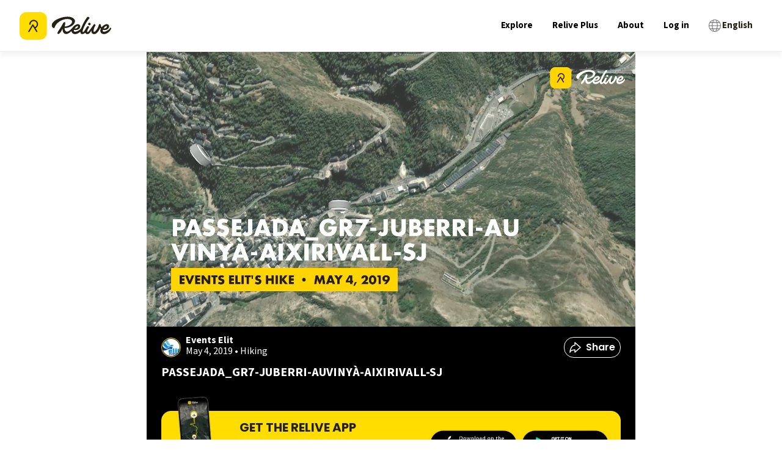

--- FILE ---
content_type: text/html; charset=utf-8
request_url: https://www.relive.com/view/vLqeNLymoRv?r=embed-site
body_size: 83584
content:
<!DOCTYPE html><html lang="en" class="__variable_44151c __variable_1fdbab" data-browser="Mozilla/5.0 (Macintosh; Intel Mac OS X 10_15_7) AppleWebKit/537.36 (KHTML, like Gecko) Chrome/131.0.0.0 Safari/537.36; ClaudeBot/1.0; +claudebot@anthropic.com)"><head><meta charSet="utf-8"/><meta name="viewport" content="width=device-width, initial-scale=1"/><link rel="preload" as="image" imageSrcSet="https://img.relive.com/-/w:256/aHR0cHM6Ly93d3cucmVsaXZlLmNvbS9fbmV4dC9zdGF0aWMvbWVkaWEvbG9nby1yZWxpdmUtYmxhY2staWNvbi5iYzU1NzcyYy5zdmc= 1x, https://img.relive.com/-/w:384/aHR0cHM6Ly93d3cucmVsaXZlLmNvbS9fbmV4dC9zdGF0aWMvbWVkaWEvbG9nby1yZWxpdmUtYmxhY2staWNvbi5iYzU1NzcyYy5zdmc= 2x"/><link rel="preload" as="image" imageSrcSet="https://img.relive.com/-/w:32/aHR0cHM6Ly93d3cucmVsaXZlLmNvbS9fbmV4dC9zdGF0aWMvbWVkaWEvbG9nby1yZWxpdmUtd2l0aG91dC10ZXh0LjU5ZmNlNGEyLnN2Zw== 1x, https://img.relive.com/-/w:64/aHR0cHM6Ly93d3cucmVsaXZlLmNvbS9fbmV4dC9zdGF0aWMvbWVkaWEvbG9nby1yZWxpdmUtd2l0aG91dC10ZXh0LjU5ZmNlNGEyLnN2Zw== 2x"/><link rel="preload" as="image" imageSrcSet="https://img.relive.com/-/w:64/aHR0cHM6Ly93d3cucmVsaXZlLmNvbS9fbmV4dC9zdGF0aWMvbWVkaWEvYXBwX3JhdGluZy41NTZkZjE0Mi5zdmc= 1x, https://img.relive.com/-/w:128/aHR0cHM6Ly93d3cucmVsaXZlLmNvbS9fbmV4dC9zdGF0aWMvbWVkaWEvYXBwX3JhdGluZy41NTZkZjE0Mi5zdmc= 2x"/><style data-precedence="next" data-href="/_next/static/css/dc077f91c17b514d.css /_next/static/css/41a84bd4ca112974.css /_next/static/css/a9e6367ba522b013.css /_next/static/css/461642dd66f9a0b1.css /_next/static/css/2c178a39e026dc43.css /_next/static/css/41d394275060601d.css /_next/static/css/e8176e506c0cfbbe.css /_next/static/css/7c2fa0ba04add17c.css /_next/static/css/15eee1394ca6a5f9.css /_next/static/css/15df8da9131286f9.css /_next/static/css/3c53320bbc3331bb.css /_next/static/css/61fe5d49042ef876.css /_next/static/css/db8a5614d89477bd.css /_next/static/css/e4c3624ad4b96f47.css /_next/static/css/d923f5ea9aff4114.css /_next/static/css/eabec653285530de.css /_next/static/css/e8984f006762ee0a.css /_next/static/css/74618e868f6ae2e3.css /_next/static/css/fc0d1407b96d5e8c.css /_next/static/css/237a6c1578a163c5.css">@font-face{font-family:Source Sans\ 3;font-style:normal;font-weight:200 900;font-display:swap;src:url(/_next/static/media/88da59c891d37117-s.woff2) format("woff2");unicode-range:u+0460-052f,u+1c80-1c8a,u+20b4,u+2de0-2dff,u+a640-a69f,u+fe2e-fe2f}@font-face{font-family:Source Sans\ 3;font-style:normal;font-weight:200 900;font-display:swap;src:url(/_next/static/media/1e377d93cbdd6b44-s.woff2) format("woff2");unicode-range:u+0301,u+0400-045f,u+0490-0491,u+04b0-04b1,u+2116}@font-face{font-family:Source Sans\ 3;font-style:normal;font-weight:200 900;font-display:swap;src:url(/_next/static/media/36d711d427a06e51-s.woff2) format("woff2");unicode-range:u+1f??}@font-face{font-family:Source Sans\ 3;font-style:normal;font-weight:200 900;font-display:swap;src:url(/_next/static/media/f1f7cdf240180e28-s.woff2) format("woff2");unicode-range:u+0370-0377,u+037a-037f,u+0384-038a,u+038c,u+038e-03a1,u+03a3-03ff}@font-face{font-family:Source Sans\ 3;font-style:normal;font-weight:200 900;font-display:swap;src:url(/_next/static/media/55fbdf033607a0e1-s.woff2) format("woff2");unicode-range:u+0102-0103,u+0110-0111,u+0128-0129,u+0168-0169,u+01a0-01a1,u+01af-01b0,u+0300-0301,u+0303-0304,u+0308-0309,u+0323,u+0329,u+1ea0-1ef9,u+20ab}@font-face{font-family:Source Sans\ 3;font-style:normal;font-weight:200 900;font-display:swap;src:url(/_next/static/media/b6a6f0b43d027304-s.woff2) format("woff2");unicode-range:u+0100-02ba,u+02bd-02c5,u+02c7-02cc,u+02ce-02d7,u+02dd-02ff,u+0304,u+0308,u+0329,u+1d00-1dbf,u+1e00-1e9f,u+1ef2-1eff,u+2020,u+20a0-20ab,u+20ad-20c0,u+2113,u+2c60-2c7f,u+a720-a7ff}@font-face{font-family:Source Sans\ 3;font-style:normal;font-weight:200 900;font-display:swap;src:url(/_next/static/media/9cf9c6e84ed13b5e-s.p.woff2) format("woff2");unicode-range:u+00??,u+0131,u+0152-0153,u+02bb-02bc,u+02c6,u+02da,u+02dc,u+0304,u+0308,u+0329,u+2000-206f,u+20ac,u+2122,u+2191,u+2193,u+2212,u+2215,u+feff,u+fffd}@font-face{font-family:Source Sans\ 3 Fallback;src:local("Arial");ascent-override:109.21%;descent-override:42.66%;line-gap-override:0.00%;size-adjust:93.76%}.__className_1fdbab{font-family:Source Sans\ 3,Source Sans\ 3 Fallback;font-style:normal}.__variable_1fdbab{--font-source-sans-pro:"Source Sans 3","Source Sans 3 Fallback"}@font-face{font-family:Poppins;font-style:normal;font-weight:400;font-display:swap;src:url(/_next/static/media/034d78ad42e9620c-s.woff2) format("woff2");unicode-range:u+0900-097f,u+1cd0-1cf9,u+200c-200d,u+20a8,u+20b9,u+20f0,u+25cc,u+a830-a839,u+a8e0-a8ff,u+11b00-11b09}@font-face{font-family:Poppins;font-style:normal;font-weight:400;font-display:swap;src:url(/_next/static/media/fe0777f1195381cb-s.woff2) format("woff2");unicode-range:u+0100-02ba,u+02bd-02c5,u+02c7-02cc,u+02ce-02d7,u+02dd-02ff,u+0304,u+0308,u+0329,u+1d00-1dbf,u+1e00-1e9f,u+1ef2-1eff,u+2020,u+20a0-20ab,u+20ad-20c0,u+2113,u+2c60-2c7f,u+a720-a7ff}@font-face{font-family:Poppins;font-style:normal;font-weight:400;font-display:swap;src:url(/_next/static/media/eafabf029ad39a43-s.p.woff2) format("woff2");unicode-range:u+00??,u+0131,u+0152-0153,u+02bb-02bc,u+02c6,u+02da,u+02dc,u+0304,u+0308,u+0329,u+2000-206f,u+20ac,u+2122,u+2191,u+2193,u+2212,u+2215,u+feff,u+fffd}@font-face{font-family:Poppins;font-style:normal;font-weight:600;font-display:swap;src:url(/_next/static/media/29e7bbdce9332268-s.woff2) format("woff2");unicode-range:u+0900-097f,u+1cd0-1cf9,u+200c-200d,u+20a8,u+20b9,u+20f0,u+25cc,u+a830-a839,u+a8e0-a8ff,u+11b00-11b09}@font-face{font-family:Poppins;font-style:normal;font-weight:600;font-display:swap;src:url(/_next/static/media/c3bc380753a8436c-s.woff2) format("woff2");unicode-range:u+0100-02ba,u+02bd-02c5,u+02c7-02cc,u+02ce-02d7,u+02dd-02ff,u+0304,u+0308,u+0329,u+1d00-1dbf,u+1e00-1e9f,u+1ef2-1eff,u+2020,u+20a0-20ab,u+20ad-20c0,u+2113,u+2c60-2c7f,u+a720-a7ff}@font-face{font-family:Poppins;font-style:normal;font-weight:600;font-display:swap;src:url(/_next/static/media/0484562807a97172-s.p.woff2) format("woff2");unicode-range:u+00??,u+0131,u+0152-0153,u+02bb-02bc,u+02c6,u+02da,u+02dc,u+0304,u+0308,u+0329,u+2000-206f,u+20ac,u+2122,u+2191,u+2193,u+2212,u+2215,u+feff,u+fffd}@font-face{font-family:Poppins;font-style:normal;font-weight:700;font-display:swap;src:url(/_next/static/media/29a4aea02fdee119-s.woff2) format("woff2");unicode-range:u+0900-097f,u+1cd0-1cf9,u+200c-200d,u+20a8,u+20b9,u+20f0,u+25cc,u+a830-a839,u+a8e0-a8ff,u+11b00-11b09}@font-face{font-family:Poppins;font-style:normal;font-weight:700;font-display:swap;src:url(/_next/static/media/a1386beebedccca4-s.woff2) format("woff2");unicode-range:u+0100-02ba,u+02bd-02c5,u+02c7-02cc,u+02ce-02d7,u+02dd-02ff,u+0304,u+0308,u+0329,u+1d00-1dbf,u+1e00-1e9f,u+1ef2-1eff,u+2020,u+20a0-20ab,u+20ad-20c0,u+2113,u+2c60-2c7f,u+a720-a7ff}@font-face{font-family:Poppins;font-style:normal;font-weight:700;font-display:swap;src:url(/_next/static/media/b957ea75a84b6ea7-s.p.woff2) format("woff2");unicode-range:u+00??,u+0131,u+0152-0153,u+02bb-02bc,u+02c6,u+02da,u+02dc,u+0304,u+0308,u+0329,u+2000-206f,u+20ac,u+2122,u+2191,u+2193,u+2212,u+2215,u+feff,u+fffd}@font-face{font-family:Poppins Fallback;src:local("Arial");ascent-override:93.62%;descent-override:31.21%;line-gap-override:8.92%;size-adjust:112.16%}.__className_44151c{font-family:Poppins,Poppins Fallback;font-style:normal}.__variable_44151c{--font-poppins:"Poppins","Poppins Fallback"}.popup-content{margin:auto;background:#fff;width:50%;padding:5px;border:1px solid #d7d7d7}[role=tooltip].popup-content{width:200px;box-shadow:0 0 3px rgba(0,0,0,.16);border-radius:5px}.popup-overlay{background:rgba(0,0,0,.5)}[data-popup=tooltip].popup-overlay{background:transparent}.popup-arrow{filter:drop-shadow(0 -3px 3px rgba(0,0,0,.16));color:#fff;stroke-width:2px;stroke:#d7d7d7;stroke-dasharray:30px;stroke-dashoffset:-54px;left:0;right:0;top:0;bottom:0}footer{margin-top:auto}#footer-bottom{background:#242115;padding:2rem}#footer-bottom .footer-bottom-content{display:flex;justify-content:space-between;align-items:center;max-width:75rem;margin:0 auto}#footer-bottom a,#footer-bottom p{color:#fff;font-size:12px;margin:0;padding:0;display:inline}#footer-bottom a{margin-right:25px}#footer-bottom a,#footer-bottom a:hover{text-decoration:none}@media screen and (min-width:900px){#footer-bottom{padding:4rem 2rem}}#footer-top{background:#fd0;padding:2rem 0}#footer-top .grid-container{padding:0 1rem;display:grid;grid-template-columns:repeat(2,1fr);grid-column-gap:2rem;column-gap:2rem}#footer-top .logo-relive{display:block;max-width:100px;margin-bottom:1.5rem}#footer-top .link-social{display:inline-block;width:30px;margin-right:7px;margin-bottom:2rem}#footer-top .footer-section-header{font-family:var(--font-poppins),arial,sans-serif!important;text-align:left;margin-top:0;margin-bottom:1rem;text-transform:uppercase}#footer-top ul{list-style-type:none;-webkit-padding-start:0;padding-inline-start:0;margin-left:0}#footer-top ul li{margin-bottom:.5rem}#footer-top ul a{color:#000;font-size:1.125rem}#footer-top ul a,#footer-top ul a:hover{text-decoration:none}@media screen and (min-width:900px){#footer-top .grid-container{max-width:79rem;margin:0 auto;padding:0;row-gap:2rem;grid-template-columns:repeat(3,1fr)}#footer-top .grid-container>div{padding:0 2rem}}@media screen and (min-width:1024px){#footer-top{padding:4rem 0}#footer-top .cell{padding:0 2rem}#footer-top .logo-relive{max-width:125px;margin-bottom:2rem}#footer-top .link-social{width:36px;margin-right:10px}#footer-top .footer-section-header{font-size:1.5625rem}}.modal-container.alert-modal{padding:1.5rem}.modal-container.alert-modal .modal-title{margin:0 0 .5rem}.modal-container.alert-modal .modal-text{margin:0 0 2.5rem}.modal-container.alert-modal .modal-container{padding:1.5rem}@media screen and (max-width:899px){.modal-container.alert-modal .modal-buttons.vertical{flex-direction:column;align-items:stretch;text-align:center;gap:1rem}}.modal-container{background:#fff;position:fixed;z-index:4;left:0;right:0;bottom:0;width:100%}.modal-container .modal-buttons{display:flex;align-items:center;justify-content:flex-end;gap:2rem}.modal-container .modal-buttons .btn{margin:0;height:2.5rem;border-radius:1.5rem}.modal-container .modal-title{font-family:var(--font-source-sans-pro),arial,sans-serif}@media screen and (min-width:900px){.modal-container{top:50%;left:50%;transform:translate(-50%,-50%);border-radius:8px;height:-moz-fit-content;height:fit-content;max-height:90vh;width:457px;max-width:90%}}.modal-background{background-color:rgba(0,0,0,.75);position:fixed;width:100%;height:100vh;bottom:0;left:0;z-index:4}.FeaturesListSection_container__EeKw9{background-color:#242115;padding:4rem 1rem}.FeaturesListSection_wrapper__fQIFs{max-width:250px;margin-left:auto;margin-right:auto}@media screen and (min-width:900px){.FeaturesListSection_wrapper__fQIFs{max-width:320px}}.FeaturesListSection_logo__T97X2{width:110px}@media screen and (min-width:900px){.FeaturesListSection_logo__T97X2{width:140px}}.FeaturesListSection_title__GCH_A{font-size:1.5em;font-weight:700}.FeaturesListSection_list__z1tbM{padding:0;margin:1rem 1.25rem 1.25rem;font-size:1em;line-height:1.6;color:#fd0;-webkit-padding-start:.5rem;padding-inline-start:.5rem;text-align:left}.FeaturesListSection_list__z1tbM li{margin-bottom:.5rem;color:#fff;padding-left:1rem}.FeaturesListSection_app-buttons__1B5Mn img{width:150px}.FeaturesSection_container__FN9R4{display:flex;justify-content:space-around;background-color:#f7f7f7;align-items:center;flex-direction:column}@media screen and (min-width:900px){.FeaturesSection_container__FN9R4{flex-direction:row}}.FeaturesSection_container__FN9R4 p{font-size:1.25rem}.FeaturesSection_item__px7TB{text-align:center;padding:4rem 12.5%}@media screen and (min-width:900px){.FeaturesSection_item__px7TB{max-width:33%;padding:4rem}}@media screen and (max-width:899px){.FeaturesSection_item__px7TB:nth-child(2){padding:0 12.5%}}.FeaturesSection_title__ruOWP{margin:2rem 0 1.25rem;text-transform:uppercase}.GetOutThereSection_app-buttons__isLbS{justify-content:center}.GetOutThereSection_app-buttons__isLbS .store-btn{max-width:150px}.GetOutThereSection_button-title__yLiRD{font-size:1.25rem;margin-bottom:1rem}.HomeBlocks_container__slXJm{display:flex;flex-direction:column;height:auto}@media screen and (min-width:900px){.HomeBlocks_container__slXJm{flex-direction:row}}.HomeBlocks_container__slXJm button{padding:.625rem;width:100%;border-radius:21px}@media screen and (min-width:900px){.HomeBlocks_row-reverse__auaUp{flex-direction:row-reverse}}.HomeBlocks_left-section__OO3zZ{width:100%;position:relative}@media screen and (min-width:900px){.HomeBlocks_left-section__OO3zZ{width:50%}}.HomeBlocks_block-image__tyeQh{width:100%;height:100%;object-fit:cover}.HomeBlocks_right-section__Zm2v_{position:relative;display:flex;flex-direction:column;justify-content:center;text-align:center;padding:10% 7.5%;width:100%}@media screen and (min-width:900px){.HomeBlocks_right-section__Zm2v_{width:50%;padding:5% 7.5%}}.HomeBlocks_text-container__ZNHKc{padding:2rem 2rem 0;z-index:1;margin-top:-90px;background:#fff}@media screen and (min-width:900px){.HomeBlocks_text-container__ZNHKc{text-align:center;z-index:1;padding:10% 7.5%;margin-top:0}}.HomeBlocks_heading__Lt_zy{font-size:1.875rem;text-transform:uppercase;line-height:1.1}@media screen and (min-width:900px){.HomeBlocks_heading__Lt_zy{font-size:2.5rem}}.HomeBlocks_description__ZIvqc{margin:1.5rem 0;font-size:1.25rem}.HomeBlocks_app-buttons__kDs7L{align-items:center;justify-content:center}.HomeBlocks_app-buttons__kDs7L img{width:150px}.ActivityTypeFilters_container__ewAus .ActivityTypeFilters_filter__iFrB_{display:inline-block;text-transform:capitalize;border:1px solid #eeeded;color:#727171;font-size:.75rem;border-radius:4px;padding:.25rem 1rem}.ActivityTypeFilters_container__ewAus .ActivityTypeFilters_filter__iFrB_:not(:last-child){margin-right:.625rem}.ActivityTypeFilters_container__ewAus .ActivityTypeFilters_filter__iFrB_.ActivityTypeFilters_active__rexst{background-color:#00aceb;color:#fff;font-weight:700;border:none}.ActivityTypeFilters_container__ewAus .ActivityTypeFilters_hr__r0HRV{margin:1rem 0 .625rem}.Breadcrumbs_container__8bo5s{margin-bottom:1rem}.Breadcrumbs_container__8bo5s .Breadcrumbs_breadcrumb__U_6Ax{color:#727171;font-size:.875rem;display:inline-block;text-wrap:nowrap;text-decoration:underline}.Breadcrumbs_container__8bo5s .Breadcrumbs_breadcrumb__U_6Ax:not(:last-child):after{content:"/";display:inline-block;margin:0 5px}.Breadcrumbs_container__8bo5s .Breadcrumbs_breadcrumb__U_6Ax:last-child{font-weight:700;text-decoration:none}.Breadcrumbs_container__8bo5s .Breadcrumbs_foldable__hozCI{display:none}@media screen and (min-width:900px){.Breadcrumbs_container__8bo5s .Breadcrumbs_foldable__hozCI{display:inline-block}.Breadcrumbs_container__8bo5s .Breadcrumbs_folder__u1yt0{display:none}}.Breadcrumbs_container__8bo5s .Breadcrumbs_unfolded__ibEC2 .Breadcrumbs_foldable__hozCI{display:inline-block}.Breadcrumbs_container__8bo5s .Breadcrumbs_unfolded__ibEC2 .Breadcrumbs_folder__u1yt0{display:none}.ContentSection_container__VACdL>p{margin-bottom:1.5rem;color:#727171}.HeaderBanner_header-banner__5M0ma{background:linear-gradient(180deg,rgba(0,0,0,0),rgba(0,0,0,.5) 62.52%);height:280px;margin:0 -16px;position:relative;width:calc(100% + 2*16px)}@media screen and (min-width:900px){.HeaderBanner_header-banner__5M0ma{height:400px}}.HeaderBanner_header-banner__5M0ma h1{bottom:0;color:#fff;margin:24px;position:absolute}.HeaderBanner_header-banner__5M0ma img{object-fit:cover;z-index:-1}.LocationTiles_location-tiles-container__421wo{--items-per-row:2;display:flex;flex-wrap:wrap;gap:8px}@media screen and (min-width:900px){.LocationTiles_location-tiles-container__421wo{--items-per-row:3}}.LocationTiles_location-tiles-container__421wo a{display:contents}.LocationTiles_location-tiles-container__421wo a:hover img{filter:brightness(.65)}.LocationTiles_location-tiles-container__421wo .LocationTiles_location-tile__nE2G3{align-items:center;border-radius:8px;box-shadow:0 4px 8px 0 rgba(36,33,21,.0588235294);display:flex;flex-grow:1;height:160px;justify-content:center;max-width:calc(100%/var(--items-per-row) - (var(--items-per-row) - 1)*8px/var(--items-per-row));overflow:hidden;padding:24px;position:relative;text-align:center;-webkit-user-select:none;-moz-user-select:none;user-select:none;width:calc(100%/var(--items-per-row) - (var(--items-per-row) - 1)*8px/var(--items-per-row))}@media screen and (min-width:900px){.LocationTiles_location-tiles-container__421wo .LocationTiles_location-tile__nE2G3{border-radius:12px;height:260px}}.LocationTiles_location-tiles-container__421wo .LocationTiles_location-tile__nE2G3 h3{color:#fff;font-size:1rem}@media screen and (min-width:900px){.LocationTiles_location-tiles-container__421wo .LocationTiles_location-tile__nE2G3 h3{font-size:1.75rem}}.LocationTiles_location-tiles-container__421wo .LocationTiles_location-tile__nE2G3 img{filter:brightness(.7);object-fit:cover;position:absolute;z-index:-1;background-color:#eeeded}.loader{width:3.125rem;height:3.125rem}@media screen and (min-width:900px){.loader{width:4.375rem;height:4.375rem}}.loader-wrapper{height:26.875rem;display:flex;justify-content:center;align-items:center}.HeaderSection_header-wrapper__zili0{padding:1rem 1rem 4rem;position:relative;background:linear-gradient(180deg,#fff 0,#fff 25%,#fd0 0,#fd0)}@media screen and (min-width:900px){.HeaderSection_header-wrapper__zili0{padding:1.25rem 1.25rem 4rem}}.HeaderSection_header-image__6RgtO{position:relative;min-height:500px;width:100%;height:auto;max-width:100%;background-size:cover;max-height:65vh;background-repeat:no-repeat;background-position:50%;background-image:url(/_next/static/media/background-mobile.ff0f7c00.jpg)}@media screen and (min-width:900px){.HeaderSection_header-image__6RgtO{max-height:55vh;background-image:url(/_next/static/media/background.23749d52.jpg)}}.HeaderSection_header-image__6RgtO h1{color:#fff;line-height:1;margin-bottom:1rem;margin-top:2rem;font-size:1.5rem;text-align:center;white-space:pre-line}@media screen and (min-width:900px){.HeaderSection_header-image__6RgtO h1{font-size:3rem;text-align:left}}.HeaderSection_header-image__6RgtO:before{content:"";width:100%;height:20vh;top:0;left:0;position:absolute;opacity:.21;background-image:linear-gradient(-180deg,#000,rgba(255,255,255,0) 50%)}.HeaderSection_content__cMuCR{padding-top:2rem;justify-content:center;display:flex;flex-flow:column;z-index:1;position:relative}@media screen and (min-width:900px){.HeaderSection_content__cMuCR{padding-left:6rem;padding-top:6rem}}.HeaderSection_content__cMuCR button{width:50%;margin:0 auto;border-radius:21px;padding:.625rem}.HeaderSection_app-buttons__I_hyd img{width:150px}@media screen and (max-width:899px){.HeaderSection_app-buttons__I_hyd{align-items:center;justify-content:center}}@media screen and (min-width:900px){.HeaderSection_text-content__Ye1MC{margin-left:2rem}}@media screen and (max-width:899px){.HeaderSection_text-content__Ye1MC{text-align:center}}.HeaderSection_description-content__QDHgA{display:flex;justify-content:center;padding:0 2rem}@media screen and (max-width:899px){.HeaderSection_description-content__QDHgA{flex-direction:column}}@media screen and (min-width:900px){.HeaderSection_description-content__QDHgA{align-items:flex-end;padding:0 4rem}}.HeaderSection_description-content__QDHgA h2{font-size:2rem;text-transform:uppercase;line-height:1.1;margin-top:2rem}@media screen and (min-width:900px){.HeaderSection_description-content__QDHgA h2{font-size:2.5rem;width:20rem}}.HeaderSection_description-content__QDHgA p{max-width:15rem;font-size:1.25rem;line-height:1.6;margin:.75rem auto 1.5rem}@media screen and (min-width:900px){.HeaderSection_description-content__QDHgA p{margin-left:0}}.HeaderSection_device-wrapper__QEZV_{z-index:1;position:relative;text-align:center;width:290px;max-width:100%}@media screen and (max-width:899px){.HeaderSection_device-wrapper__QEZV_{margin:0 auto}}.HeaderSection_device-image__bT6nF{margin-top:-14rem;max-width:90%}@media screen and (min-width:900px){.HeaderSection_device-image__bT6nF{margin-top:-6rem}}.HeaderSection_device-video__GlO71{position:absolute;top:-8rem;left:0;box-shadow:0 10px 20px rgba(0,0,0,.19),0 6px 6px rgba(0,0,0,.23)}@media screen and (min-width:900px){.HeaderSection_device-video__GlO71{top:-1rem}}.DownloadAppQRCode_download-app-qr-code-container__QK3cf{margin:4px}.DownloadAppQRCode_download-app-qr-code-container__QK3cf .DownloadAppQRCode_download-app-qr-code__dGDJv{height:auto;max-width:100%;width:100%}.ExploreActivityCard_card-container__874zA{border-radius:8px;box-shadow:1px 2px 24px 4px rgba(36,33,21,.06);overflow:hidden;display:block}.ExploreActivityCard_card-container__874zA .ExploreActivityCard_thumbnail-container__Szoo0{display:block;position:relative;height:10.5rem;width:100%}.ExploreActivityCard_card-container__874zA .ExploreActivityCard_thumbnail-container__Szoo0 img{object-fit:cover}.ExploreActivityCard_card-container__874zA .ExploreActivityCard_thumbnail-container__Szoo0 .ExploreActivityCard_video-play-button__QgjZ5{position:absolute;top:50%;left:50%;transform:translate(-50%,-50%);width:2.5rem;height:2.5rem;-webkit-backdrop-filter:blur(2px);backdrop-filter:blur(2px);border-radius:100%;background-color:rgba(36,33,21,.1);overflow:hidden}.ExploreActivityCard_card-container__874zA .ExploreActivityCard_thumbnail-container__Szoo0 .ExploreActivityCard_video-3d-label__qAZCJ{background:#242115;border-radius:32px;color:#fff;font-family:var(--font-poppins),arial,sans-serif;font-size:12px;font-weight:600;line-height:16px;margin:12px;padding:4px 10px;pointer-events:none;position:absolute;text-transform:uppercase;-webkit-user-select:none;-moz-user-select:none;user-select:none}@media screen and (min-width:900px){.ExploreActivityCard_card-container__874zA .ExploreActivityCard_thumbnail-container__Szoo0 .ExploreActivityCard_video-3d-label__qAZCJ{font-size:16px;padding:12px 16px}}.ExploreActivityCard_card-container__874zA .ExploreActivityCard_activity-content__XmUxR .ExploreActivityCard_name-avatar-container__4jZpa{display:flex;align-items:flex-start}.ExploreActivityCard_card-container__874zA .ExploreActivityCard_activity-content__XmUxR .ExploreActivityCard_name-avatar-container__4jZpa .ExploreActivityCard_profile-link__sFbbJ{display:flex;gap:.5rem;align-items:flex-start;padding-top:.75rem;padding-left:.75rem;padding-right:.5rem}@media screen and (min-width:900px){.ExploreActivityCard_card-container__874zA .ExploreActivityCard_activity-content__XmUxR .ExploreActivityCard_name-avatar-container__4jZpa .ExploreActivityCard_profile-link__sFbbJ{padding-top:1.5rem;padding-left:1.5rem}}.ExploreActivityCard_card-container__874zA .ExploreActivityCard_activity-content__XmUxR .ExploreActivityCard_name-avatar-container__4jZpa .ExploreActivityCard_avatar__wLrpv{border-radius:100%;margin-right:0}.ExploreActivityCard_card-container__874zA .ExploreActivityCard_activity-content__XmUxR .ExploreActivityCard_name-avatar-container__4jZpa p{font-size:.75rem;line-height:16px}.ExploreActivityCard_card-container__874zA .ExploreActivityCard_activity-content__XmUxR .ExploreActivityCard_name-avatar-container__4jZpa p.ExploreActivityCard_user-name___TvIr{font-weight:700;margin-bottom:-1px}.ExploreActivityCard_card-container__874zA .ExploreActivityCard_activity-content__XmUxR .ExploreActivityCard_name-avatar-container__4jZpa p.ExploreActivityCard_activity-date__HuWxc{color:#727171}.ExploreActivityCard_card-container__874zA .ExploreActivityCard_activity-content__XmUxR .ExploreActivityCard_name-avatar-container__4jZpa .ExploreActivityCard_type-link__zf_6u{flex-grow:1;padding-top:.75rem;padding-right:.75rem}@media screen and (min-width:900px){.ExploreActivityCard_card-container__874zA .ExploreActivityCard_activity-content__XmUxR .ExploreActivityCard_name-avatar-container__4jZpa .ExploreActivityCard_type-link__zf_6u{padding-top:1.5rem;padding-right:1.5rem}}.ExploreActivityCard_card-container__874zA .ExploreActivityCard_activity-content__XmUxR .ExploreActivityCard_name-avatar-container__4jZpa .ExploreActivityCard_type-link__zf_6u .ExploreActivityCard_type-tag__wxZWF{margin-left:auto}.ExploreActivityCard_card-container__874zA .ExploreActivityCard_activity-content__XmUxR .ExploreActivityCard_activity-link__Mh4t_{display:block;padding:1rem .75rem .75rem}@media screen and (min-width:900px){.ExploreActivityCard_card-container__874zA .ExploreActivityCard_activity-content__XmUxR .ExploreActivityCard_activity-link__Mh4t_{padding-right:1.5rem;padding-left:1.5rem;padding-bottom:1.5rem}}.ExploreActivityCard_card-container__874zA .ExploreActivityCard_activity-content__XmUxR .ExploreActivityCard_activity-link__Mh4t_ .ExploreActivityCard_activity-title__fHc98{font-weight:700}@media screen and (min-width:900px){.ExploreActivityCard_card-container__874zA .ExploreActivityCard_thumbnail-container__Szoo0{height:17.5rem;background-color:#eeeded}.ExploreActivityCard_card-container__874zA .ExploreActivityCard_thumbnail-container__Szoo0 .ExploreActivityCard_video-play-button__QgjZ5{height:4rem;width:4rem}.ExploreActivityCard_card-container__874zA .ExploreActivityCard_activity-content__XmUxR .ExploreActivityCard_name-avatar-container__4jZpa p.ExploreActivityCard_user-name___TvIr{font-size:1rem;margin-bottom:.1875rem}.ExploreActivityCard_card-container__874zA .ExploreActivityCard_activity-content__XmUxR .ExploreActivityCard_name-avatar-container__4jZpa p.ExploreActivityCard_activity-date__HuWxc{font-size:.875rem}.ExploreActivityCard_card-container__874zA .ExploreActivityCard_activity-content__XmUxR .ExploreActivityCard_name-avatar-container__4jZpa .ExploreActivityCard_type-tag__wxZWF{height:2rem;width:2.625rem}.ExploreActivityCard_card-container__874zA .ExploreActivityCard_activity-content__XmUxR .ExploreActivityCard_activity-title__fHc98{font-size:1.375rem}}.ExploreActivityCard_card-container__874zA.ExploreActivityCard_skeleton__xe21b .ExploreActivityCard_activity-content__XmUxR{min-height:8rem}.HorizontalImageListWithModal_container__QiEHP .HorizontalImageListWithModal_area-image-item__Peaoj{border-radius:12px;margin-right:.5rem;overflow:hidden;position:relative}.HorizontalImageListWithModal_container__QiEHP .HorizontalImageListWithModal_area-image-item__Peaoj:last-child{margin-right:1.5rem}@media screen and (min-width:900px){.HorizontalImageListWithModal_container__QiEHP .HorizontalImageListWithModal_area-image-item__Peaoj{cursor:pointer;margin-right:1rem}.HorizontalImageListWithModal_container__QiEHP .HorizontalImageListWithModal_area-image-item__Peaoj:last-child{margin-right:2rem}}.HorizontalImageListWithModal_container__QiEHP .HorizontalImageListWithModal_area-image-item__Peaoj.HorizontalImageListWithModal_small__ZFRXI{height:120px;width:144px;border-radius:8px}@media screen and (min-width:900px){.HorizontalImageListWithModal_container__QiEHP .HorizontalImageListWithModal_area-image-item__Peaoj.HorizontalImageListWithModal_small__ZFRXI{height:160px;width:184px}}.HorizontalImageListWithModal_container__QiEHP .HorizontalImageListWithModal_area-image-item__Peaoj.HorizontalImageListWithModal_small__ZFRXI .HorizontalImageListWithModal_profile-image__SU4qS{margin:12px}.HorizontalImageListWithModal_container__QiEHP .HorizontalImageListWithModal_area-image-item__Peaoj.HorizontalImageListWithModal_medium__10IPE{height:200px;width:240px}@media screen and (min-width:900px){.HorizontalImageListWithModal_container__QiEHP .HorizontalImageListWithModal_area-image-item__Peaoj.HorizontalImageListWithModal_medium__10IPE{height:280px;width:400px}}.HorizontalImageListWithModal_container__QiEHP .HorizontalImageListWithModal_area-image-item__Peaoj.HorizontalImageListWithModal_skeleton__T8ihO{background-color:#eeeded}.HorizontalImageListWithModal_container__QiEHP .HorizontalImageListWithModal_area-image-item__Peaoj .HorizontalImageListWithModal_image__s_i0W{object-fit:cover;-webkit-user-select:none;-moz-user-select:none;user-select:none;background-color:#eeeded}.HorizontalImageListWithModal_container__QiEHP .HorizontalImageListWithModal_area-image-item__Peaoj .HorizontalImageListWithModal_profile-image__SU4qS{bottom:0;border:1px solid #fff;box-shadow:0 0 1px 1px #fff;left:0;margin:12px;pointer-events:none;position:absolute;background-color:#eeeded}@media screen and (min-width:900px){.HorizontalImageListWithModal_container__QiEHP .HorizontalImageListWithModal_area-image-item__Peaoj .HorizontalImageListWithModal_profile-image__SU4qS{height:32px;margin:24px;width:32px}}.FullScreenMedia_full-screen-item__fgG_t{display:flex;justify-content:center}.FullScreenMedia_full-screen-media-item__c21i0{max-height:100vh;max-width:100%;width:auto}.FullScreenMedia_full-screen-media-item__c21i0 img{object-fit:contain}@media screen and (min-width:900px){.FullScreenMedia_full-screen-media-item__c21i0 img{max-width:calc(100vw - 13rem);left:0;right:0;margin-left:auto;margin-right:auto}}.FullScreenMedia_caption__QiaQ1{bottom:0;margin:0;padding:16px;position:absolute;width:100%;z-index:1}.FullScreenMedia_caption__QiaQ1 p{color:#fff}.FullScreenMedia_gradient-background__he0jm{background:linear-gradient(0deg,rgba(36,33,21,0) 89.66%,rgba(36,33,21,.9)),linear-gradient(0deg,rgba(36,33,21,.9),rgba(36,33,21,0) 15.95%);height:100%;pointer-events:none;position:absolute;top:0;width:100%}.FullScreenMedia_header__HMW9e{align-items:center;display:flex;flex-direction:row;justify-content:space-between;padding:16px;position:absolute;top:0;width:100%;z-index:1}.FullScreenMedia_user-details__saHPM{display:flex;flex-direction:row;gap:8px;align-items:center}.FullScreenMedia_profile-image__fHgFg{border:1px solid #fff;box-shadow:0 0 1px 1px #fff;margin:0}@media screen and (min-width:900px){.FullScreenMedia_profile-image__fHgFg{height:40px;width:40px}}.FullScreenMedia_user-name__3Gy__{color:#fff;font-size:14px}.FullScreenMedia_close-media-modal-btn-container__HPn82{display:flex}.FullScreenMedia_close-media-modal-btn__vWAYA{z-index:10}.FullScreenMedia_close-media-modal-btn__vWAYA img{display:block}@media screen and (min-width:900px){.FullScreenMedia_close-media-modal-btn__vWAYA img{height:27px;width:27px}}.text-button{margin:0;color:#00aceb;font-weight:600;cursor:pointer;font-size:.875rem;font-family:var(--font-poppins),arial,sans-serif}.text-button.disabled{color:#c2bfbf;cursor:default}.text-button.underline{text-decoration:underline}.text-button:hover{color:#049cdb}.text-button:active{color:#00aceb}.DetailsToggle_details__7R87h{transition:visibility 0s,opacity .3s linear;opacity:0;visibility:hidden;max-height:0;overflow:hidden}.DetailsToggle_visible__oQ18M{opacity:1;visibility:visible;transition:visibility 0s,opacity .3s linear,max-height .5s ease-in-out}.DetailsToggle_hidden__ivWG4{opacity:0;visibility:hidden;max-height:0}.DetailsToggle_truncate__4GWLA{display:-webkit-box;-webkit-line-clamp:3;-webkit-box-orient:vertical;overflow:hidden}.navbar-container{height:5.3125rem;width:100%;padding:1rem;box-sizing:border-box;overflow:hidden;border-bottom:1px solid #eeeded;display:flex;justify-content:space-between;align-items:center;z-index:3;background-color:#fff}.navbar-container .nav-relive-logo{width:150px}.navbar-container .nav-reels-logo,.navbar-container .navbar-links{display:none}.navbar-container.navbar-sticky{position:fixed;left:0;top:0;box-shadow:0 6px 6px 0 rgba(114,113,113,.0784313725)}.navbar-container.navbar-sticky~.sticky-navbar-dummy{width:100%;height:5.3125rem}.navbar-container .navbar-appstore img{max-width:120px;margin-right:0}.hamburger-icon{width:28.8px;display:block}.hamburger-icon .bar{width:100%;height:0;border:2px solid #000;background:#000;border-radius:7px;transition:all .3s ease-in-out;margin:4px auto}.hamburger-icon .bar:first-of-type{margin-top:0}.hamburger-icon .bar:last-of-type{margin-bottom:0}.hamburger-icon.active .bar:nth-child(2){opacity:0}.hamburger-icon.active .bar:first-child{transform:translateY(8px) rotate(45deg)}.hamburger-icon.active .bar:nth-child(3){transform:translateY(-8px) rotate(-45deg)}@media screen and (min-width:900px){.hamburger-icon{display:none}.navbar-container{padding:20px 2rem}.navbar-container .navbar-links{display:flex;align-items:center}.navbar-container .navbar-links .navbar-link,.navbar-container .navbar-links>*{font-size:15px;font-weight:700}.navbar-container .navbar-links>*{margin:0 1rem}.navbar-container .navbar-links .navbar-link{margin:0;cursor:pointer}}.navbar-links>*{color:#000;cursor:pointer}.navbar-links>:hover{color:#000}.nav-sidebar-outer-container{position:fixed;width:100%;height:100vh;left:0;top:0;padding:0;z-index:4}.nav-sidebar-outer-container.closed{display:none}.nav-sidebar-outer-container .nav-sidebar-container{margin:0;width:90%;height:100%;box-sizing:border-box;background:#fff;padding:1rem;position:relative}.nav-sidebar-outer-container .nav-sidebar-container .hamburger-icon{left:1.5rem;top:4rem;position:absolute}.nav-sidebar-outer-container .nav-sidebar-container .nav-sidebar-main-content{max-width:90%;position:absolute;top:3.2rem;left:30%}.nav-sidebar-outer-container .nav-sidebar-container .nav-sidebar-main-content .sidebar-logo{width:100%;max-width:150px}.nav-sidebar-outer-container .nav-sidebar-container .nav-sidebar-main-content .navbar-links{padding-top:50px}.nav-sidebar-outer-container .nav-sidebar-container .nav-sidebar-main-content .navbar-links .navbar-link,.nav-sidebar-outer-container .nav-sidebar-container .nav-sidebar-main-content .navbar-links>*{font-size:23px;display:block;margin:.5rem 0;line-height:inherit}.nav-sidebar-outer-container .nav-sidebar-container .nav-sidebar-main-content .navbar-links .navbar-link .select-language-button,.nav-sidebar-outer-container .nav-sidebar-container .nav-sidebar-main-content .navbar-links>* .select-language-button{margin-top:75px}.nav-sidebar-outer-container .nav-sidebar-background{position:fixed;width:100%;height:100%;top:0;left:0;background-color:rgba(0,0,0,.75)}.mobile-container-left-side{display:flex;align-items:center}.mobile-container-left-side img{margin-left:1rem}.mobile-container-right-side{display:flex;align-items:center}.mobile-container-right-side img{margin-right:1rem}.nav-relive-logo-mobile{width:32px}.colored-button{background:linear-gradient(93.27deg,#ed33b9 -30.1%,#00aceb 107.88%)}.reels-navbar .nav-relive-logo-mobile{display:none}.reels-navbar .nav-reels-logo{display:block}@media screen and (max-width:899px){.reels-navbar .navbar-container{background-color:rgba(0,0,0,0);border-bottom:none;box-shadow:none}.reels-navbar .navbar-container .bar{border-color:#fff}.reels-navbar .navbar-container .mobile-container-left-side{width:100%;justify-content:space-between}.reels-navbar .mobile-container-right-side,.reels-navbar .sticky-navbar-dummy{display:none}}.nav-app-buttons .store-btn{width:115px}.language-modal{padding:1.5rem 1.25rem}.language-modal .language-option{color:#000;cursor:pointer}.language-modal .modal-content{max-width:90%;margin:auto}@media screen and (min-width:900px){.language-modal .modal-content{max-width:none;display:table}.language-modal .list-container{display:flex}}.language-modal .language-modal-title{text-align:left;font-weight:600;font-size:130%;color:#434242;margin-bottom:1.5em}@media screen and (max-width:899px){.language-modal .language-modal-title{border-bottom:1px solid #979797;margin-top:2em;margin-bottom:1em}}.language-modal .language-list{margin:0 0 1rem;padding:0}.language-modal .language-list li{text-align:left;width:100%;display:block;margin-top:0;margin-bottom:.5rem}.language-modal .language-list li p{text-align:left;font-size:em(16);font-weight:400;margin-bottom:0;line-height:1.6}@media screen and (max-width:899px){.language-modal .language-list li{margin-bottom:.5rem}}@media screen and (min-width:900px){.language-modal .language-list{display:inline-block;vertical-align:top}.language-modal .language-list li:last-of-type{margin-bottom:0}.language-modal .middle-list{border-left:1px solid #979797;border-right:1px solid #979797;margin:0 2rem;padding:0 2rem}}@media screen and (max-width:899px){.language-modal{height:100%}}.nav-sidebar-container .menu-modal,.navbar-container .menu-modal{background-color:rgba(0,0,0,.75)}.nav-sidebar-container .modal-content,.navbar-container .modal-content{padding:30px;max-width:90%}.nav-sidebar-container .menu-items,.navbar-container .menu-items{padding-top:50px}.nav-sidebar-container .language-modal-title,.navbar-container .language-modal-title{font-size:1.3rem}.nav-sidebar-container .modal-content{margin-left:inherit}body.modal-open{overflow:hidden}@media screen and (max-width:899px){body.modal-open{position:fixed}}.menu-items{list-style-type:none;padding-top:20px;position:absolute;left:25%}.menu-items li a{color:#000;font-size:23px}.menu-items .language-selector{padding-top:75px}.menu-items .menu-sub-items{padding-left:10px;color:#8a8a8a}.menu-items .menu-sub-items li a{color:#8a8a8a;font-size:16px}.modal{position:fixed;z-index:4;inset:0;overflow-y:auto;transform:translateZ(0);background-color:rgba(0,0,0,.75)}.modal h1{margin:0}@media screen and (min-width:900px){.modal{margin:0;max-width:100%;overflow:hidden}}.modal.hidden{animation:none}.modal-cell,.modal-table{height:100%;width:100%}.modal-content{position:relative;overflow:hidden;border-radius:10px;background-color:#fff;margin-left:auto;margin-right:auto;max-width:450px}.modal-content-wrapper{display:flex;justify-content:space-between;flex-direction:column;height:80%}.modal-header{text-align:center;font-weight:700;padding-top:10px;font-size:180%}.modal-header-only-mobile{display:none}.modal-close{cursor:pointer;display:none;float:right;text-decoration:none;font-size:2.6875rem;vertical-align:middle;line-height:.75;position:absolute;right:10px;padding-top:5px}.padding{padding:.5em 2em}.modal-close:before{content:"×"}@media screen and (max-width:899px){.modal{background:none;max-width:auto}.modal-header-only-mobile{display:block}.modal-close{display:inline}.modal-header{text-align:center;font-size:180%;font-weight:400}.modal-footer{position:absolute;left:0;bottom:0;width:100%}.modal-cell,.modal-table{display:block}.modal-cell{padding:0}.modal-content{max-width:none;height:100%;border-radius:0;overflow:auto}}.table-cell{display:table-cell;vertical-align:middle}.table{display:table;table-layout:fixed}.globe-icon{margin-right:.1rem}/*! normalize.css v8.0.1 | MIT License | github.com/necolas/normalize.css */html{-webkit-text-size-adjust:100%}main{display:block}h1{font-size:2em;margin:.67em 0}hr{box-sizing:content-box;height:0;overflow:visible}pre{font-family:monospace,monospace;font-size:1em}a{background-color:rgba(0,0,0,0)}abbr[title]{border-bottom:none;text-decoration:underline;-webkit-text-decoration:underline dotted;text-decoration:underline dotted}b,strong{font-weight:bolder}code,kbd,samp{font-family:monospace,monospace;font-size:1em}small{font-size:80%}sub,sup{font-size:75%;line-height:0;position:relative;vertical-align:baseline}sub{bottom:-.25em}sup{top:-.5em}img{border-style:none}button,input,optgroup,select,textarea{font-family:inherit;font-size:100%;line-height:1.15;margin:0}button,input{overflow:visible}button,select{text-transform:none}[type=button],[type=reset],[type=submit],button{-webkit-appearance:button}[type=button]::-moz-focus-inner,[type=reset]::-moz-focus-inner,[type=submit]::-moz-focus-inner,button::-moz-focus-inner{border-style:none;padding:0}[type=button]:-moz-focusring,[type=reset]:-moz-focusring,[type=submit]:-moz-focusring,button:-moz-focusring{outline:1px dotted ButtonText}fieldset{padding:.35em .75em .625em}legend{box-sizing:border-box;color:inherit;display:table;max-width:100%;padding:0;white-space:normal}progress{vertical-align:baseline}textarea{overflow:auto}[type=checkbox],[type=radio]{box-sizing:border-box;padding:0}[type=number]::-webkit-inner-spin-button,[type=number]::-webkit-outer-spin-button{height:auto}[type=search]{-webkit-appearance:textfield;outline-offset:-2px}[type=search]::-webkit-search-decoration{-webkit-appearance:none}::-webkit-file-upload-button{-webkit-appearance:button;font:inherit}details{display:block}summary{display:list-item}[hidden],template{display:none}*{font-family:var(--font-source-sans-pro),arial,sans-serif;color:#242115}h1,h2,h3,h4,h5,h6{font-family:var(--font-poppins),arial,sans-serif!important;font-weight:700!important;margin:0}label{display:block;font-family:var(--font-source-sans-pro),arial,sans-serif;font-weight:700}label .primary{font-size:.75rem}label .secondary{font-size:.625rem}.input-label{font-size:1rem;font-weight:400;color:#727171;display:block}h1{font-size:1.75rem}h2{font-size:1.375rem}h3,p{font-size:1rem}p{margin-bottom:0;margin-top:0;white-space:pre-line}a{line-height:inherit;cursor:pointer;text-decoration:none}a:focus,a:hover{color:#242115}.text-default{font-family:var(--font-source-sans-pro),arial,sans-serif;font-weight:400;font-size:1rem;line-height:1.25rem}.text-white{color:#fff}.text-gray{color:#c2bfbf}.text-big{font-size:1.1rem}.text-small{font-size:.875rem}.text-extra-small{font-size:.8rem;line-height:18px}@media screen and (max-width:899px){.text-extra-small{font-size:1rem;line-height:20px}}.subtext{font-size:.75rem}.text-lead{font-weight:700;font-size:1rem;line-height:1.25rem}.header{font-size:16px;color:#fd0}.button-label{font-family:var(--font-poppins),arial,sans-serif;font-weight:600;font-size:.875rem;line-height:1.5rem}.btn{outline-style:none;padding:.25rem 1.25rem;white-space:nowrap;text-decoration:none;cursor:pointer;background-color:#00aceb;border-radius:16px;display:flex;align-items:center;justify-content:center}.btn .button-label{color:#fff}@media(hover:hover){.btn:hover:not(.disabled){background-color:#049cdb;text-decoration:none}}.btn:active:not(.disabled){background-color:#00aceb}.btn.disabled{background-color:#eeeded;cursor:auto}.btn.disabled .button-label{color:#c2bfbf}.btn .btn-title{font-size:.875rem;font-family:Poppins,Arial,sans-serif;font-weight:600}.btn.btn-text{background-color:#fff;border:0;padding:.25rem .5rem}.btn.btn-text .button-label{color:#00aceb}@media(hover:hover){.btn.btn-text:hover{background-color:#fff}.btn.btn-text .button-label:hover{color:#049cdb}}.btn.btn-text.alert .button-label{color:#ef5c64}.btn.btn-text.alert .button-label:hover{color:#cf4c54}.btn.btn-text.secondary .button-label{color:#fd0}.btn.btn-text.secondary .button-label:hover{color:#e8c900}.btn.btn-outline{background-color:#fff;padding:.25rem .5rem;border:1px solid #00aceb}.btn.btn-outline.alert{border-color:#ef5c64}.btn.btn-outline.alert .button-label{color:#ef5c64}.btn.btn-outline.secondary{border-color:#fd0}.btn.btn-outline.secondary .button-label{color:#fd0}.btn.btn-outline .button-label{color:#00aceb}.btn.btn-outline.disabled{border:1px solid #c2bfbf}.btn.btn-outline.disabled .button-label{color:#c2bfbf}@media(hover:hover){.btn.btn-outline:hover:not(.disabled){background-color:rgba(0,172,235,.05)}.btn.btn-outline:hover.alert{background-color:#cf4c54}.btn.btn-outline:hover.secondary{background-color:#e8c900}}.btn.btn-outline:active:not(.disabled){background-color:#fff}.btn.btn-filled.alert{background-color:#ef5c64}.btn.btn-filled.alert:hover:not(.disabled){background-color:#cf4c54!important}.btn.btn-filled.alert:active:not(.disabled){background-color:#ef5c64!important}.btn.btn-filled.secondary{background-color:#fd0}.btn.btn-filled.secondary:hover:not(.disabled){background-color:#e8c900!important}.btn.btn-filled.secondary:active:not(.disabled){background-color:#fd0!important}.btn.btn-filled.secondary .button-label{color:#242115}.btn .btn-icon{margin-right:.5rem;height:18px;margin-top:-1px;margin-bottom:-1px}.btn .btn-icon.disabled{filter:brightness(0) saturate(100%) invert(88%) sepia(4%) saturate(101%) hue-rotate(314deg) brightness(89%) contrast(87%)}.btn .btn-loader{margin-right:.25rem;width:1.125rem;height:1.125rem}html{box-sizing:border-box;line-height:1.15}@media screen and (max-width:899px){html{overflow-x:hidden}}body{margin:0;padding:0;max-width:100%;overflow:hidden auto;font-weight:400;line-height:1.5;min-height:100vh;display:flex;flex-direction:column;-webkit-font-smoothing:antialiased}*,:after,:before{box-sizing:inherit}img{display:inline-block;vertical-align:middle;max-width:100%;height:auto}input,input[type=text],textarea{outline:none;border:1px solid #eeeded;border-radius:4px;padding:.5rem .625rem;width:100%;display:block;resize:vertical}input:hover,input[type=text]:hover,textarea:hover{border:1px solid #c2bfbf}input:disabled,input[type=text]:disabled,textarea:disabled{background-color:#eeeded;border:1px solid #c2bfbf}input:focus,input[type=text]:focus,textarea:focus{border:1px solid #00aceb}ul{list-style-type:none;padding:0;margin:0}button{background:none;color:inherit;border:none;padding:0;font:inherit;cursor:pointer;outline:inherit}.w-100{width:100%}.d-flex{display:flex}.d-block{display:block}.d-none{display:none}.text-center{text-align:center}.align-items-center{align-items:center}.justify-center{justify-content:center}.justify-start{justify-content:flex-start}.justify-end{justify-content:flex-end}.justify-evenly{justify-content:space-evenly}.justify-between{justify-content:space-between}.flex-column{flex-direction:column}.m-0{margin:0}.mx-0{margin:auto 0 0 auto}.my-0{margin:0 auto}.mb-0{margin-bottom:0}.mb-1{margin-bottom:.25rem}.mb-2{margin-bottom:.5rem}.mb-3{margin-bottom:.75rem}.mb-4{margin-bottom:1rem}.mt-0{margin-top:0}.mt-1{margin-top:.25rem}.mt-2{margin-top:.5rem}.mt-3{margin-top:.75rem}.mt-4{margin-top:1rem}.mr-0{margin-right:0}.mr-1{margin-right:.25rem}.mr-2{margin-right:.5rem}.mr-3{margin-right:.75rem}.mr-4{margin-right:1rem}.ml-0{margin-left:0}.ml-1{margin-left:.25rem}.ml-2{margin-left:.5rem}.ml-3{margin-left:.75rem}.ml-4{margin-left:1rem}.p-0{padding:0}.px-0{padding:auto 0 0 auto}.py-0{padding:0 auto}.pb-0{padding-bottom:0}.pb-1{padding-bottom:.25rem}.pb-2{padding-bottom:.5rem}.pb-3{padding-bottom:.75rem}.pb-4{padding-bottom:1rem}.pt-0{padding-top:0}.pt-1{padding-top:.25rem}.pt-2{padding-top:.5rem}.pt-3{padding-top:.75rem}.pt-4{padding-top:1rem}.pr-0{padding-right:0}.pr-1{padding-right:.25rem}.pr-2{padding-right:.5rem}.pr-3{padding-right:.75rem}.pr-4{padding-right:1rem}.pl-0{padding-left:0}.pl-1{padding-left:.25rem}.pl-2{padding-left:.5rem}.pl-3{padding-left:.75rem}.pl-4{padding-left:1rem}.full-width{width:100%}.object-fit-cover{object-fit:cover}@media screen and (min-width:900px){.hide-desktop{display:none!important}}@media screen and (max-width:899px){.hide-mobile{display:none!important}}.ios-only,html[data-browser*=Android] .hide-android,html[data-browser*=iPad] .hide-ios,html[data-browser*=iPhone] .hide-ios,html[data-browser*=iPod] .hide-ios{display:none}html[data-browser*=iPad] .ios-only,html[data-browser*=iPhone] .ios-only,html[data-browser*=iPod] .ios-only{display:block}.android-only{display:none}html[data-browser*=Android] .android-only{display:block}.no-scroll{overflow-y:hidden}.DownloadGpxButton_download-gpx-btn__iYehi{display:block}.DownloadGpxButton_download-gpx-btn__iYehi .btn{padding:.5rem 1rem;border-radius:2rem}@media screen and (min-width:900px){.DownloadGpxButton_download-gpx-btn__iYehi .btn{padding:.5rem 2rem}}.GpxDownloadPromoModal_modal-container__g08p5{width:400px;max-width:calc(100% - 3rem);box-sizing:border-box;top:50%;left:50%;transform:translate(-50%,-50%);border-radius:24px;height:-moz-fit-content;height:fit-content;overflow:hidden;padding:1.5rem}.GpxDownloadPromoModal_modal-container__g08p5 .GpxDownloadPromoModal_yellow-section__df_t5{background:#fd0;position:absolute;height:10rem;width:100%;z-index:-1;left:0;top:0}.GpxDownloadPromoModal_modal-container__g08p5 .GpxDownloadPromoModal_content__CWJZz{max-width:17.5rem;margin:0 auto;position:relative}.GpxDownloadPromoModal_modal-container__g08p5 .GpxDownloadPromoModal_phone-mockup__qdQyQ{margin:0 auto;display:block;height:200px;width:auto}.GpxDownloadPromoModal_modal-container__g08p5 .GpxDownloadPromoModal_close-icon__Wg8uy{position:absolute;top:1rem;right:1rem;cursor:pointer}.GpxDownloadPromoModal_modal-container__g08p5 li,.GpxDownloadPromoModal_modal-container__g08p5 p{line-height:1.25rem}.GpxDownloadPromoModal_modal-container__g08p5 ol{padding-left:1.5rem}.GpxDownloadPromoModal_modal-container__g08p5 ol li{margin-top:.75rem}.GpxDownloadPromoModal_modal-container__g08p5 .GpxDownloadPromoModal_appstore-buttons__EOgPe{justify-content:center;margin:1.5rem 0 .3rem}.GpxDownloadPromoModal_modal-container__g08p5 .GpxDownloadPromoModal_appstore-buttons__EOgPe .store-btn{height:2.5rem;width:8.75rem}.GpxDownloadPromoModal_modal-container__g08p5 .GpxDownloadPromoModal_appstore-buttons__EOgPe .store-btn &.ios{margin-right:.5rem}@media screen and (min-width:900px){.GpxDownloadPromoModal_modal-container__g08p5 h3{font-size:1.375rem;margin-bottom:1.5rem}}.MapGallery_container__chbPC{display:flex;margin-bottom:1rem}@media screen and (min-width:900px){.MapGallery_container__chbPC{gap:1rem}}.MapGallery_map__SQytZ{flex:1 1;position:relative}@media screen and (min-width:900px){.MapGallery_map__SQytZ{flex:0 0 60%}}.MapGallery_map__SQytZ #map{border-radius:.5rem}.MapGallery_gallery__6iOd9{display:grid;flex:1 1;position:relative;cursor:pointer}@media screen and (min-width:900px){.MapGallery_gallery__6iOd9{grid-template-columns:repeat(2,1fr);gap:10px}}.MapGallery_additional-media-icon__6cAQp{position:absolute;bottom:.5rem;right:.5rem}.MapGallery_image-wrapper__dMAt_{position:relative;overflow:hidden;height:150px}.MapGallery_image__SjQl_{width:100%;height:auto;display:block;border-radius:0 .5rem .5rem 0;object-fit:cover}@media screen and (min-width:900px){.MapGallery_image__SjQl_{border-radius:.5rem}}.MapGallery_avatar__i_sxA{position:absolute;bottom:.5rem;left:.5rem;background:#fff;border-radius:50%;padding:1px}.MapGallery_avatar__i_sxA img{width:32px;height:32px;border-radius:50%}.MapGallery_full-screen-carousel__meqZT .slider-overlay-container:not(.MapGallery_is-left__MjuiQ){right:0}@media screen and (min-width:900px){.MapGallery_full-screen-carousel__meqZT .slider-overlay-container:not(.MapGallery_is-left__MjuiQ){right:1.5rem}}.MapGallery_full-screen-carousel__meqZT .slider-overlay-container.is-left{left:0}@media screen and (min-width:900px){.MapGallery_full-screen-carousel__meqZT .slider-overlay-container.is-left{left:1.5rem}}.NavigationRouteCard_navigation-route-card__AdHJy{position:relative;display:block;border-radius:4px;box-shadow:1px 2px 24px 4px rgba(36,33,21,.06);overflow:hidden;flex-shrink:0;width:100%;margin-bottom:1.5rem}.NavigationRouteCard_navigation-route-card__AdHJy:last-child{margin-right:1.5rem}.NavigationRouteCard_navigation-route-card__AdHJy .NavigationRouteCard_grid-media-container__8GgCn{height:168px}.NavigationRouteCard_navigation-route-card__AdHJy .NavigationRouteCard_main-content__tbyvn{padding:.75rem}.NavigationRouteCard_navigation-route-card__AdHJy .NavigationRouteCard_main-content__tbyvn .NavigationRouteCard_title__Fi69T{font-weight:700;margin:.75rem 0 .5rem}.NavigationRouteCard_navigation-route-card__AdHJy .NavigationRouteCard_main-content__tbyvn .NavigationRouteCard_memories-count-container__xJXVt{margin-top:1rem;margin-bottom:2px;display:flex;align-items:center;gap:.75rem}.NavigationRouteCard_navigation-route-card__AdHJy .NavigationRouteCard_main-content__tbyvn .NavigationRouteCard_memories-count-container__xJXVt img{width:3.5rem;height:auto;filter:drop-shadow(0 2px 7px rgba(0,0,0,.12))}.NavigationRouteCard_navigation-route-card__AdHJy .NavigationRouteCard_main-content__tbyvn .NavigationRouteCard_memories-count-container__xJXVt .NavigationRouteCard_memories-count__zzkTH{font-weight:700;font-size:.875rem}.NavigationRouteCard_navigation-route-card__AdHJy .NavigationRouteCard_main-content__tbyvn .NavigationRouteCard_memories-count-container__xJXVt .NavigationRouteCard_memories-text__EZlrD{color:#727171;font-size:.75rem}@media screen and (min-width:900px){.NavigationRouteCard_navigation-route-card__AdHJy{display:grid;grid-template-columns:1fr 1fr;grid-gap:2rem;gap:2rem;padding:1rem;border-radius:8px;height:340px;box-sizing:border-box}.NavigationRouteCard_navigation-route-card__AdHJy .NavigationRouteCard_grid-media-container__8GgCn{height:100%;border-radius:8px;overflow:hidden}.NavigationRouteCard_navigation-route-card__AdHJy .NavigationRouteCard_grid-media-container__8GgCn .grid-media-container{height:100%}.NavigationRouteCard_navigation-route-card__AdHJy .NavigationRouteCard_main-content__tbyvn{padding:.5rem;display:flex;flex-direction:column;flex:1 1}.NavigationRouteCard_navigation-route-card__AdHJy .NavigationRouteCard_main-content__tbyvn .NavigationRouteCard_title__Fi69T{font-size:1.375rem;margin:1.5rem 0 1rem}.NavigationRouteCard_navigation-route-card__AdHJy .NavigationRouteCard_main-content__tbyvn .NavigationRouteCard_memories-count-container__xJXVt{margin-top:auto}.NavigationRouteCard_navigation-route-card__AdHJy .NavigationRouteCard_main-content__tbyvn .NavigationRouteCard_memories-count-container__xJXVt img{width:6.5rem}.NavigationRouteCard_navigation-route-card__AdHJy .NavigationRouteCard_main-content__tbyvn .NavigationRouteCard_memories-count-container__xJXVt .NavigationRouteCard_memories-count__zzkTH{font-size:1.375rem}.NavigationRouteCard_navigation-route-card__AdHJy .NavigationRouteCard_main-content__tbyvn .NavigationRouteCard_memories-count-container__xJXVt .NavigationRouteCard_memories-text__EZlrD{font-size:1rem}}.NavigationRouteCard_navigation-route-card__AdHJy.NavigationRouteCard_skeleton__mHybU .NavigationRouteCard_grid-media-container__8GgCn{background-color:#eeeded}.RouteDifficultyAndTypeText_type-difficulty-text__J_VEM{font-size:.875rem;display:flex;align-items:center}.RouteDifficultyAndTypeText_type-difficulty-text__J_VEM .RouteDifficultyAndTypeText_type-icon-container__JMUbz{margin-right:.5rem}.RouteDifficultyAndTypeText_type-difficulty-text__J_VEM span{color:#727171;margin-right:.5rem;text-transform:capitalize}.RouteDifficultyAndTypeText_type-difficulty-text__J_VEM img{width:.875rem;margin:0}@media screen and (min-width:900px){.RouteDifficultyAndTypeText_type-difficulty-text__J_VEM{font-size:1rem}}.NavigationRoutePage_container__xnGyM{padding:1rem}.NavigationRoutePage_breadcrumbs__mfLeh{margin-bottom:1.5rem}.NavigationRoutePage_loader__IGl1B{height:33.75rem;text-align:center}@media screen and (max-width:899px){.NavigationRoutePage_video-wrapper__FaIUf{width:calc(100% + 2rem);margin-left:-1rem}}@media screen and (min-width:900px){.NavigationRoutePage_video-wrapper__FaIUf video{max-height:580px}}.RouteInfoContent_container__2cbrg{display:flex;flex-direction:column;gap:1rem;position:relative}.RouteInfoContent_container__2cbrg .activity-stats-container{padding-left:0;padding-top:.5rem}.RouteInfoContent_container__2cbrg .activity-stats-container .activity-stat-container{margin-right:3rem}@media screen and (min-width:900px){.RouteInfoContent_container__2cbrg .activity-stats-container .activity-stat-container{margin-right:3rem}}.RouteInfoContent_block__kQk7J{flex:1 1;position:relative}@media screen and (min-width:900px){.RouteInfoContent_block__kQk7J:last-child{justify-content:flex-end;position:absolute;right:15px;top:115px}}.RouteInfoContent_title__69x0l{padding:1.5rem 0}.RouteInfoContent_buttons-section__EBqLb{display:flex;flex-direction:row;justify-content:space-between}@media screen and (min-width:900px){.RouteInfoContent_buttons-section__EBqLb{align-items:flex-end;gap:1rem}}.RouteInfoContent_buttons-section__EBqLb .btn{padding:10px 8px;border-radius:2rem}.RouteInfoContent_toggle-button__grriW{text-decoration:underline;position:absolute;right:10px;bottom:0}.RouteInfoContent_toggle-button__grriW.less-button{position:relative}@media screen and (min-width:900px){.RouteInfoContent_toggle-button__grriW{right:60%}}.RouteInfoContent_collapsible-wrapper__ye5Lo{padding-top:1rem}.RouteInfoContent_map-img-wrapper__h17mY{display:grid;grid-template-columns:1fr 1fr;margin-bottom:1.5rem}@media screen and (min-width:900px){.RouteInfoContent_map-img-wrapper__h17mY{grid-template-columns:1.5fr 1fr;gap:1rem}}.RouteInfoContent_images-wrapper__VftLN{display:grid;grid-template-columns:1fr 1fr;position:relative}@media screen and (min-width:900px){.RouteInfoContent_images-wrapper__VftLN{gap:1rem}}.RouteInfoContent_media__u1_gY{object-fit:cover;height:150px}.RouteInfoContent_image-item__BSjut{height:150px}.app-promo-container{padding:0 1rem;display:flex;flex-direction:column;align-items:center}@media screen and (min-width:1024px){.app-promo-container{flex-direction:row;justify-content:space-between;max-width:62.5rem;width:100%;margin-left:auto;margin-right:auto;padding:0 2rem}}.app-promo-container .content-container{max-width:25rem;margin:0 2rem}@media screen and (min-width:1024px){.app-promo-container .content-container{width:50%}}.app-promo-container .content-container .title{font-family:var(--font-poppins),arial,sans-serif!important;font-size:1.625rem;line-height:1.1;margin-bottom:.5rem;text-transform:uppercase}@media screen and (min-width:40em){.app-promo-container .content-container .title{font-size:2rem}}.app-promo-container .content-container .description{margin-bottom:1rem;line-height:1.6}.app-promo-container .content-container .appstore-buttons{justify-content:center}@media screen and (min-width:1024px){.app-promo-container .content-container .appstore-buttons{justify-content:flex-start}}.app-promo-container .content-container .appstore-buttons .store-btn{width:9.375rem;height:3.2rem}.AreaCard_area-card__Sp3og{border-radius:8px;box-shadow:0 4px 8px 0 rgba(36,33,21,.0588235294);height:160px;overflow:hidden;position:relative;width:200px}@media screen and (min-width:900px){.AreaCard_area-card__Sp3og{border-radius:16px;height:280px;width:400px}}.AreaCard_area-card__Sp3og .AreaCard_text-container__IvwO4{bottom:0;padding:12px;position:absolute}.AreaCard_area-card__Sp3og .AreaCard_text-container__IvwO4 .AreaCard_title__3XN8x{color:#fff}@media screen and (min-width:900px){.AreaCard_area-card__Sp3og .AreaCard_text-container__IvwO4 .AreaCard_title__3XN8x{font-size:22px;line-height:32px}}.AreaCard_area-card__Sp3og .AreaCard_text-container__IvwO4 .AreaCard_activities-total__MgRAX{color:#fff;font-size:14px;font-weight:400}@media screen and (min-width:900px){.AreaCard_area-card__Sp3og .AreaCard_text-container__IvwO4 .AreaCard_activities-total__MgRAX{font-size:16px;line-height:20px}.AreaCard_area-card__Sp3og .AreaCard_text-container__IvwO4{padding:24px}}.AreaCard_area-card__Sp3og .AreaCard_gradient-background__lG0Vx{background:linear-gradient(180deg,rgba(0,0,0,0) 44.47%,rgba(0,0,0,.6));height:100%;pointer-events:none;position:absolute;top:0;width:100%}.AreaCard_area-card__Sp3og img{object-fit:cover;position:absolute;z-index:-1}.AreaCardCarouselSection_area-card-carousel-section__lHW7W .AreaCardCarouselSection_horizontal-list-container__gL_nB{margin-top:16px}@media screen and (min-width:900px){.AreaCardCarouselSection_area-card-carousel-section__lHW7W .AreaCardCarouselSection_horizontal-list-container__gL_nB{margin-top:24px!important}}.AreaCardCarouselSection_area-card-carousel-section__lHW7W .AreaCardCarouselSection_horizontal-list-container__gL_nB .AreaCardCarouselSection_horizontal-list__yykII{gap:12px;padding-right:2rem}.LastUpdatedOnText_publish-date__VIG_W{color:#c2bfbf;font-family:var(--font-poppins),arial,sans-serif;margin-bottom:.5rem;font-weight:600;font-size:.75rem;text-transform:uppercase}.ReplayVideoWrapper_video-container__Fj9mF{position:relative;background-color:#000}.ReplayVideoWrapper_replay-overlay__31EY2{position:absolute;width:100%;height:100%;top:0;left:0;background-color:rgba(0,0,0,.75);display:flex;align-items:center;justify-content:center;z-index:1}.AreaOverviewSection_container__5pTVf h1{margin-bottom:.25rem}.AreaOverviewSection_container__5pTVf ul{margin-bottom:1rem}.AreaOverviewSection_container__5pTVf h2{margin-bottom:.5rem}.AreaOverviewSection_container__5pTVf .AreaOverviewSection_text-description__fMoCk{color:#727171}.AreaOverviewSection_container__5pTVf .text-lead{margin-top:1.5rem}.AreaOverviewSection_container__5pTVf .AreaOverviewSection_memories-created__QNyk9{margin-bottom:1rem}.AreaOverviewSection_container__5pTVf .AreaOverviewSection_memories-created__QNyk9>span{margin-left:.25rem;color:#727171;font-size:.875rem}.page_container__UTcqY{display:flex;flex-direction:column;max-width:50rem;width:100%;margin:0 auto 2rem}.page_container__UTcqY>h3{margin-bottom:1rem}.page_full-width__2jT0Z{max-width:100%}.page_banner-container__z4PvX{display:flex;border-bottom:1px solid #eeeded;margin-bottom:24px}.page_banner-container__z4PvX .view-profile-banner-container{max-width:50rem;width:100%;margin-left:auto;margin-right:auto;padding:1.5rem 1rem}@media screen and (min-width:900px){.page_banner-container__z4PvX .view-profile-banner-container{padding:1.5rem 0}}.page_banner-container__z4PvX .profile-image{border:none}.page_description-promo-container__55FsW{padding:0 1.5rem 1rem;background:#000}.page_description-promo-container__55FsW.page_sticky-container___eMXu{padding-bottom:0}.page_description-promo-container__55FsW .download-promo-banner{margin-top:1rem}.page_section__E4Ws4{padding:2rem 0}.page_explainer-above-video-container__MV0bh{width:100%;background:#000}.page_explainer-above-video-container__MV0bh .page_video-and-description-container__Emj_1{max-width:40rem;width:100%;margin:0 auto 2rem}.page_explainer-above-video-container__MV0bh .page_video-and-description-container__Emj_1 .page_description-promo-container__55FsW{padding:0 1rem}.page_explainer-above-video-container__MV0bh .page_video-and-description-container__Emj_1 .page_description-promo-container__55FsW .download-promo-banner{margin-top:0}@media screen and (min-width:900px){.page_explainer-above-video-container__MV0bh .page_video-and-description-container__Emj_1 .page_description-promo-container__55FsW{padding:0}}.activityRouteMap_activity-route-map-section__kp_ug{position:relative;padding:0 1.3rem;box-sizing:border-box;width:100%}.activityRouteMap_activity-route-map__lXnYr{z-index:1;width:100%;height:25rem;margin-bottom:1rem}.activityRouteMap_title____APd{font-size:2rem;line-height:1.1;margin-bottom:1rem;text-transform:uppercase;font-family:var(--font-poppins),arial,sans-serif!important}@media screen and (max-width:899px){.activityRouteMap_title____APd{font-size:1.625rem}}.leaflet-image-layer,.leaflet-layer,.leaflet-marker-icon,.leaflet-marker-shadow,.leaflet-pane,.leaflet-pane>canvas,.leaflet-pane>svg,.leaflet-tile,.leaflet-tile-container,.leaflet-zoom-box{position:absolute;left:0;top:0}.leaflet-container{overflow:hidden}.leaflet-marker-icon,.leaflet-marker-shadow,.leaflet-tile{-webkit-user-select:none;-moz-user-select:none;user-select:none;-webkit-user-drag:none}.leaflet-tile::selection{background:transparent}.leaflet-safari .leaflet-tile{image-rendering:-webkit-optimize-contrast}.leaflet-safari .leaflet-tile-container{width:1600px;height:1600px;-webkit-transform-origin:0 0}.leaflet-marker-icon,.leaflet-marker-shadow{display:block}.leaflet-container .leaflet-overlay-pane svg{max-width:none!important;max-height:none!important}.leaflet-container .leaflet-marker-pane img,.leaflet-container .leaflet-shadow-pane img,.leaflet-container .leaflet-tile,.leaflet-container .leaflet-tile-pane img,.leaflet-container img.leaflet-image-layer{max-width:none!important;max-height:none!important;width:auto;padding:0}.leaflet-container img.leaflet-tile{mix-blend-mode:plus-lighter}.leaflet-container.leaflet-touch-zoom{touch-action:pan-x pan-y}.leaflet-container.leaflet-touch-drag{touch-action:none;touch-action:pinch-zoom}.leaflet-container.leaflet-touch-drag.leaflet-touch-zoom{touch-action:none}.leaflet-container{-webkit-tap-highlight-color:transparent}.leaflet-container a{-webkit-tap-highlight-color:rgba(51,181,229,.4)}.leaflet-tile{filter:inherit;visibility:hidden}.leaflet-tile-loaded{visibility:inherit}.leaflet-zoom-box{width:0;height:0;box-sizing:border-box;z-index:800}.leaflet-overlay-pane svg{-moz-user-select:none}.leaflet-pane{z-index:400}.leaflet-tile-pane{z-index:200}.leaflet-overlay-pane{z-index:400}.leaflet-shadow-pane{z-index:500}.leaflet-marker-pane{z-index:600}.leaflet-tooltip-pane{z-index:650}.leaflet-popup-pane{z-index:700}.leaflet-map-pane canvas{z-index:100}.leaflet-map-pane svg{z-index:200}.leaflet-vml-shape{width:1px;height:1px}.lvml{behavior:url(#default#VML);display:inline-block;position:absolute}.leaflet-control{position:relative;z-index:800;pointer-events:visiblePainted;pointer-events:auto}.leaflet-bottom,.leaflet-top{position:absolute;z-index:1000;pointer-events:none}.leaflet-top{top:0}.leaflet-right{right:0}.leaflet-bottom{bottom:0}.leaflet-left{left:0}.leaflet-control{float:left;clear:both}.leaflet-right .leaflet-control{float:right}.leaflet-top .leaflet-control{margin-top:10px}.leaflet-bottom .leaflet-control{margin-bottom:10px}.leaflet-left .leaflet-control{margin-left:10px}.leaflet-right .leaflet-control{margin-right:10px}.leaflet-fade-anim .leaflet-popup{opacity:0;transition:opacity .2s linear}.leaflet-fade-anim .leaflet-map-pane .leaflet-popup{opacity:1}.leaflet-zoom-animated{transform-origin:0 0}svg.leaflet-zoom-animated{will-change:transform}.leaflet-zoom-anim .leaflet-zoom-animated{transition:transform .25s cubic-bezier(0,0,.25,1)}.leaflet-pan-anim .leaflet-tile,.leaflet-zoom-anim .leaflet-tile{transition:none}.leaflet-zoom-anim .leaflet-zoom-hide{visibility:hidden}.leaflet-interactive{cursor:pointer}.leaflet-grab{cursor:-webkit-grab;cursor:grab}.leaflet-crosshair,.leaflet-crosshair .leaflet-interactive{cursor:crosshair}.leaflet-control,.leaflet-popup-pane{cursor:auto}.leaflet-dragging .leaflet-grab,.leaflet-dragging .leaflet-grab .leaflet-interactive,.leaflet-dragging .leaflet-marker-draggable{cursor:move;cursor:-webkit-grabbing;cursor:grabbing}.leaflet-image-layer,.leaflet-marker-icon,.leaflet-marker-shadow,.leaflet-pane>svg path,.leaflet-tile-container{pointer-events:none}.leaflet-image-layer.leaflet-interactive,.leaflet-marker-icon.leaflet-interactive,.leaflet-pane>svg path.leaflet-interactive,svg.leaflet-image-layer.leaflet-interactive path{pointer-events:visiblePainted;pointer-events:auto}.leaflet-container{background:#ddd;outline-offset:1px}.leaflet-container a{color:#0078A8}.leaflet-zoom-box{border:2px dotted #38f;background:rgba(255,255,255,.5)}.leaflet-container{font-family:Helvetica Neue,Arial,Helvetica,sans-serif;font-size:12px;font-size:.75rem;line-height:1.5}.leaflet-bar{box-shadow:0 1px 5px rgba(0,0,0,.65);border-radius:4px}.leaflet-bar a{background-color:#fff;border-bottom:1px solid #ccc;width:26px;height:26px;line-height:26px;display:block;text-align:center;text-decoration:none;color:black}.leaflet-bar a,.leaflet-control-layers-toggle{background-position:50% 50%;background-repeat:no-repeat;display:block}.leaflet-bar a:focus,.leaflet-bar a:hover{background-color:#f4f4f4}.leaflet-bar a:first-child{border-top-left-radius:4px;border-top-right-radius:4px}.leaflet-bar a:last-child{border-bottom-left-radius:4px;border-bottom-right-radius:4px;border-bottom:none}.leaflet-bar a.leaflet-disabled{cursor:default;background-color:#f4f4f4;color:#bbb}.leaflet-touch .leaflet-bar a{width:30px;height:30px;line-height:30px}.leaflet-touch .leaflet-bar a:first-child{border-top-left-radius:2px;border-top-right-radius:2px}.leaflet-touch .leaflet-bar a:last-child{border-bottom-left-radius:2px;border-bottom-right-radius:2px}.leaflet-control-zoom-in,.leaflet-control-zoom-out{font:700 18px Lucida Console,Monaco,monospace;text-indent:1px}.leaflet-touch .leaflet-control-zoom-in,.leaflet-touch .leaflet-control-zoom-out{font-size:22px}.leaflet-control-layers{box-shadow:0 1px 5px rgba(0,0,0,.4);background:#fff;border-radius:5px}.leaflet-control-layers-toggle{background-image:url(/_next/static/media/layers.ef6db872.png);width:36px;height:36px}.leaflet-retina .leaflet-control-layers-toggle{background-image:url(/_next/static/media/layers-2x.9859cd12.png);background-size:26px 26px}.leaflet-touch .leaflet-control-layers-toggle{width:44px;height:44px}.leaflet-control-layers .leaflet-control-layers-list,.leaflet-control-layers-expanded .leaflet-control-layers-toggle{display:none}.leaflet-control-layers-expanded .leaflet-control-layers-list{display:block;position:relative}.leaflet-control-layers-expanded{padding:6px 10px 6px 6px;color:#333;background:#fff}.leaflet-control-layers-scrollbar{overflow-y:scroll;overflow-x:hidden;padding-right:5px}.leaflet-control-layers-selector{margin-top:2px;position:relative;top:1px}.leaflet-control-layers label{display:block;font-size:13px;font-size:1.08333em}.leaflet-control-layers-separator{height:0;border-top:1px solid #ddd;margin:5px -10px 5px -6px}.leaflet-default-icon-path{background-image:url(/_next/static/media/marker-icon.d577052a.png)}.leaflet-container .leaflet-control-attribution{background:#fff;background:rgba(255,255,255,.8);margin:0}.leaflet-control-attribution,.leaflet-control-scale-line{padding:0 5px;color:#333;line-height:1.4}.leaflet-control-attribution a{text-decoration:none}.leaflet-control-attribution a:focus,.leaflet-control-attribution a:hover{text-decoration:underline}.leaflet-attribution-flag{display:inline!important;vertical-align:baseline!important;width:1em;height:.6669em}.leaflet-left .leaflet-control-scale{margin-left:5px}.leaflet-bottom .leaflet-control-scale{margin-bottom:5px}.leaflet-control-scale-line{border:2px solid #777;border-top:none;line-height:1.1;padding:2px 5px 1px;white-space:nowrap;box-sizing:border-box;background:rgba(255,255,255,.8);text-shadow:1px 1px #fff}.leaflet-control-scale-line:not(:first-child){border-top:2px solid #777;border-bottom:none;margin-top:-2px}.leaflet-control-scale-line:not(:first-child):not(:last-child){border-bottom:2px solid #777}.leaflet-touch .leaflet-bar,.leaflet-touch .leaflet-control-attribution,.leaflet-touch .leaflet-control-layers{box-shadow:none}.leaflet-touch .leaflet-bar,.leaflet-touch .leaflet-control-layers{border:2px solid rgba(0,0,0,.2);background-clip:padding-box}.leaflet-popup{position:absolute;text-align:center;margin-bottom:20px}.leaflet-popup-content-wrapper{padding:1px;text-align:left;border-radius:12px}.leaflet-popup-content{margin:13px 24px 13px 20px;line-height:1.3;font-size:13px;font-size:1.08333em;min-height:1px}.leaflet-popup-content p{margin:1.3em 0}.leaflet-popup-tip-container{width:40px;height:20px;position:absolute;left:50%;margin-top:-1px;margin-left:-20px;overflow:hidden;pointer-events:none}.leaflet-popup-tip{width:17px;height:17px;padding:1px;margin:-10px auto 0;pointer-events:auto;transform:rotate(45deg)}.leaflet-popup-content-wrapper,.leaflet-popup-tip{background:white;color:#333;box-shadow:0 3px 14px rgba(0,0,0,.4)}.leaflet-container a.leaflet-popup-close-button{position:absolute;top:0;right:0;border:none;text-align:center;width:24px;height:24px;font:16px/24px Tahoma,Verdana,sans-serif;color:#757575;text-decoration:none;background:transparent}.leaflet-container a.leaflet-popup-close-button:focus,.leaflet-container a.leaflet-popup-close-button:hover{color:#585858}.leaflet-popup-scrolled{overflow:auto}.leaflet-oldie .leaflet-popup-content-wrapper{-ms-zoom:1}.leaflet-oldie .leaflet-popup-tip{width:24px;margin:0 auto;-ms-filter:"progid:DXImageTransform.Microsoft.Matrix(M11=0.70710678, M12=0.70710678, M21=-0.70710678, M22=0.70710678)";filter:progid:DXImageTransform.Microsoft.Matrix(M11=0.70710678,M12=0.70710678,M21=-0.70710678,M22=0.70710678)}.leaflet-oldie .leaflet-control-layers,.leaflet-oldie .leaflet-control-zoom,.leaflet-oldie .leaflet-popup-content-wrapper,.leaflet-oldie .leaflet-popup-tip{border:1px solid #999}.leaflet-div-icon{background:#fff;border:1px solid #666}.leaflet-tooltip{position:absolute;padding:6px;background-color:#fff;border:1px solid #fff;border-radius:3px;color:#222;white-space:nowrap;-webkit-user-select:none;-moz-user-select:none;user-select:none;pointer-events:none;box-shadow:0 1px 3px rgba(0,0,0,.4)}.leaflet-tooltip.leaflet-interactive{cursor:pointer;pointer-events:auto}.leaflet-tooltip-bottom:before,.leaflet-tooltip-left:before,.leaflet-tooltip-right:before,.leaflet-tooltip-top:before{position:absolute;pointer-events:none;border:6px solid transparent;background:transparent;content:""}.leaflet-tooltip-bottom{margin-top:6px}.leaflet-tooltip-top{margin-top:-6px}.leaflet-tooltip-bottom:before,.leaflet-tooltip-top:before{left:50%;margin-left:-6px}.leaflet-tooltip-top:before{bottom:0;margin-bottom:-12px;border-top-color:#fff}.leaflet-tooltip-bottom:before{top:0;margin-top:-12px;margin-left:-6px;border-bottom-color:#fff}.leaflet-tooltip-left{margin-left:-6px}.leaflet-tooltip-right{margin-left:6px}.leaflet-tooltip-left:before,.leaflet-tooltip-right:before{top:50%;margin-top:-6px}.leaflet-tooltip-left:before{right:0;margin-right:-12px;border-left-color:#fff}.leaflet-tooltip-right:before{left:0;margin-left:-12px;border-right-color:#fff}@media print{.leaflet-control{-webkit-print-color-adjust:exact;print-color-adjust:exact}}.MapContainer_map-container__wL_FF{position:relative;z-index:0;height:100%}.MapContainer_map-container__wL_FF .MapContainer_map__aoUID{height:100%}.MapContainer_map-container__wL_FF .fullscreen-icon,.MapContainer_map-container__wL_FF leaflet-retina .fullscreen-icon{background-image:url("[data-uri]");background-size:18px}.MapContainer_map-container__wL_FF.MapContainer_fullscreen__WV9k6{z-index:9999}.MapContainer_map-container__wL_FF.MapContainer_fullscreen__WV9k6 .fullscreen-icon{background-image:url("[data-uri]")}.MapContainer_map-container__wL_FF .MapContainer_map-disabled-overlay__GE_Tp{position:absolute;inset:0;z-index:2}.CalculatorReviewsSection_container__lCKSk{margin:2.5rem 0 3.5rem}@media screen and (max-width:899px){.CalculatorReviewsSection_container__lCKSk .user-review-card-container{margin:2rem 1.5rem}}@media screen and (min-width:900px){.CalculatorReviewsSection_container__lCKSk{margin:5.5rem 0 8.5rem}}.CinematicCTASection_container__hLMQW{position:relative;padding:3.5rem 1.5rem;height:28rem;display:flex;flex-direction:column;justify-content:end}.CinematicCTASection_container__hLMQW h2{color:#fff;margin:.5rem 0}.CinematicCTASection_container__hLMQW p{color:#fff}.CinematicCTASection_container__hLMQW .CinematicCTASection_background-image__q1VXC{position:absolute;left:0;top:0;width:100%;height:100%;z-index:-1;object-fit:cover}.CinematicCTASection_container__hLMQW button{margin-top:1.5rem;width:100%;height:3rem;box-sizing:border-box;border-radius:3rem}@media screen and (min-width:900px){.CinematicCTASection_container__hLMQW{padding:4rem 2rem;justify-content:center}.CinematicCTASection_container__hLMQW .CinematicCTASection_text-outer-container__7Sl8c{width:100%;max-width:1000px;margin:0 auto}.CinematicCTASection_container__hLMQW .CinematicCTASection_text-outer-container__7Sl8c .CinematicCTASection_text-inner-container__WaB_L{width:21rem}.CinematicCTASection_container__hLMQW .CinematicCTASection_text-outer-container__7Sl8c h2{font-size:1.75rem}}.DownloadPromoBanner_container__8BPPP{background-color:hsla(0,0%,100%,0);display:flex;width:100%;padding:1rem 0;position:relative}@media screen and (max-width:899px){.DownloadPromoBanner_container__8BPPP p{font-size:.75rem;text-align:center}}.DownloadPromoBanner_buttons__Jnib_ img{display:inline-block;width:150px}@media screen and (max-width:899px){.DownloadPromoBanner_buttons__Jnib_{margin-top:.5rem}.DownloadPromoBanner_buttons__Jnib_ img{width:120px}}@media screen and (min-width:900px){.DownloadPromoBanner_buttons__Jnib_{margin-left:auto}}.DownloadPromoBanner_image-phone__CNHtj{position:absolute;top:0;left:8px}@media screen and (min-width:900px){.DownloadPromoBanner_image-phone__CNHtj{left:16px;top:-.5rem}}.DownloadPromoBanner_banner__674Zp{padding:1rem;background-color:#fd0;border-radius:1rem;display:flex;width:100%;align-items:center}.DownloadPromoBanner_content__B2IrQ{flex:1 1;display:flex;flex-direction:column;align-items:flex-start;padding-left:7rem}@media screen and (min-width:900px){.DownloadPromoBanner_content__B2IrQ{max-width:385px}}.DownloadPromoBanner_content__B2IrQ h5{text-transform:uppercase;font-size:1.25rem;line-height:1.1;margin-bottom:.5rem}@media screen and (max-width:899px){.DownloadPromoBanner_content__B2IrQ{align-items:center;padding-left:5rem}.DownloadPromoBanner_content__B2IrQ h5{font-size:14px;margin-bottom:.2rem}}@media screen and (min-width:900px){.DownloadPromoBanner_de-container__RpMCO .DownloadPromoBanner_content__B2IrQ{min-width:295px}}.DownloadPromoBanner_de-container__RpMCO .DownloadPromoBanner_content__B2IrQ h5{line-height:1.5;margin-bottom:0}@media screen and (max-width:899px){.DownloadPromoBanner_de-container__RpMCO .DownloadPromoBanner_content__B2IrQ h5{text-align:center;line-height:1.2}}.DownloadPromoBanner_de-container__RpMCO .DownloadPromoBanner_buttons__Jnib_{width:100%;justify-content:center}@media screen and (min-width:900px){.DownloadPromoBanner_de-container__RpMCO .DownloadPromoBanner_image-phone__CNHtj{width:100px}.DownloadPromoBanner_de-buttons__sDFHl img{width:165px;height:50px}}.DownloadPromoBanner_container-test__si0GT .DownloadPromoBanner_banner__674Zp{padding:1rem}.DownloadPromoBanner_container-test__si0GT .DownloadPromoBanner_image-phone__CNHtj{top:2rem;width:70px}.DownloadPromoBanner_container-test__si0GT .DownloadPromoBanner_content__B2IrQ{padding-left:5rem}.DownloadPromoBanner_container-test__si0GT .DownloadPromoBanner_buttons__Jnib_{margin-right:.5rem}.DownloadPromoBanner_container-test__si0GT .DownloadPromoBanner_buttons__Jnib_ img{width:120px}.FeaturesSection_container__UQfYL{background-color:#151c24;padding:2.75rem 1.5rem 0;position:relative}.FeaturesSection_container__UQfYL .FeaturesSection_intro-text-container__RCqnG{margin-bottom:2rem}.FeaturesSection_container__UQfYL .FeaturesSection_intro-text-container__RCqnG h2,.FeaturesSection_container__UQfYL .FeaturesSection_intro-text-container__RCqnG p{color:#fff}.FeaturesSection_container__UQfYL h2{margin-bottom:1rem;text-align:center}.FeaturesSection_container__UQfYL h2 span{font-family:inherit;color:#fd0}.FeaturesSection_container__UQfYL:before{content:"";position:absolute;bottom:0;left:0;width:100%;height:3rem;background:#fff}.FeaturesSection_container__UQfYL .download-promo-banner{min-height:8.875rem}.FeaturesSection_container__UQfYL .download-banner-content{max-width:unset}@media screen and (min-width:900px){.FeaturesSection_container__UQfYL .FeaturesSection_intro-text-container__RCqnG{max-width:28rem;margin:0 auto 2rem}}.FeaturesSection_feature-list__n5jHk{display:flex;flex-direction:column;gap:3.25rem;padding:0 1rem}.FeaturesSection_feature-list__n5jHk img{display:block;margin:0 auto;height:13rem;object-fit:contain;width:auto}.FeaturesSection_feature-list__n5jHk h3,.FeaturesSection_feature-list__n5jHk p{text-align:center;margin-top:1rem;color:#fff}.FeaturesSection_download-banner-container__jdFXW{position:relative;margin-top:4rem}@media screen and (min-width:900px){.FeaturesSection_intro-text-container__RCqnG{max-width:28rem;margin:0 auto}.FeaturesSection_intro-text-container__RCqnG h2{font-size:1.75rem}.FeaturesSection_download-banner-container__jdFXW,.FeaturesSection_feature-list__n5jHk{max-width:1000px;margin:0 auto}.FeaturesSection_download-banner-container__jdFXW{margin-top:3rem}.FeaturesSection_feature-list__n5jHk{flex-direction:row;gap:2rem;padding:0 1rem}}.IntroSection_hero-image__V1iXU{height:13.5rem;width:100%;object-fit:cover}@media screen and (min-width:900px){.IntroSection_hero-image__V1iXU{height:28rem}}.IntroSection_container__4Vr_f{max-width:62.5rem;padding:4rem 1.5rem;box-sizing:content-box;margin:0 auto}.IntroSection_container__4Vr_f>p{margin-bottom:.5rem}@media screen and (min-width:900px){.IntroSection_container__4Vr_f{padding:7rem 2rem}}.IntroSection_title__zfGo8{margin-bottom:1.5rem}@media screen and (min-width:900px){.IntroSection_title__zfGo8{font-size:2.5rem}}.IntroSection_subtitle__TrssL{margin-bottom:1.5rem}@media screen and (min-width:900px){.IntroSection_subtitle__TrssL{text-align:center;font-size:1.75rem}.IntroSection_list-section-container__uhTh2{display:flex}.IntroSection_list-section-container__uhTh2>div{padding:0 2rem;flex:1 1}}.IntroSection_list-title__lDwMM{margin:1.5rem 0 .5rem}.IntroSection_list__14aWk{list-style:inside;-webkit-padding-start:1rem;padding-inline-start:1rem}.PaceCalculator_container__Fq_wj{background:#fafafa;border-radius:8px;padding:1rem;margin:2rem 0}.PaceCalculator_container__Fq_wj .PaceCalculator_hike-icon__yFjAl{width:2.625rem;height:2rem;margin:0 auto 1rem}.PaceCalculator_container__Fq_wj .PaceCalculator_hike-icon__yFjAl img{height:1rem;width:auto}.PaceCalculator_container__Fq_wj h3{text-align:center}.PaceCalculator_container__Fq_wj .PaceCalculator_description__pQuDL{text-align:center;margin-top:.25rem;color:#727171}.PaceCalculator_container__Fq_wj .PaceCalculator_input-section__4aeVe{margin-top:1.5rem}.PaceCalculator_container__Fq_wj label{font-size:.875rem;color:#727171;font-weight:400;margin-bottom:.5rem;display:flex;align-items:center}.PaceCalculator_container__Fq_wj label img{margin-right:.375rem;transform:translateY(-1px)}.PaceCalculator_container__Fq_wj .PaceCalculator_input-wrapper__it3X8{height:2.75rem;position:relative;margin-bottom:1.5rem}.PaceCalculator_container__Fq_wj .PaceCalculator_input-wrapper__it3X8 .PaceCalculator_input-unit-label__1SwQ7{position:absolute;top:50%;right:.875rem;transform:translateY(-50%);color:#979797}.PaceCalculator_container__Fq_wj .PaceCalculator_input-wrapper__it3X8 input{border-radius:8px;box-sizing:border-box;height:100%}.PaceCalculator_container__Fq_wj .PaceCalculator_radio-buttons__aJzf3{display:flex;align-items:center;gap:.625rem;align-self:start}.PaceCalculator_container__Fq_wj .PaceCalculator_radio-button__l1mEk{color:#727171;font-size:.875rem;display:flex;align-items:center;gap:.5rem}.PaceCalculator_container__Fq_wj .PaceCalculator_radio-button__l1mEk .PaceCalculator_radio-circle__e3Av4{width:.9375rem;height:.9375rem;border:1px solid #727171;border-radius:50%}.PaceCalculator_container__Fq_wj .PaceCalculator_radio-button__l1mEk.PaceCalculator_selected__ZX81G{color:#00aceb}.PaceCalculator_container__Fq_wj .PaceCalculator_radio-button__l1mEk.PaceCalculator_selected__ZX81G .PaceCalculator_radio-circle__e3Av4{border:5px solid #00aceb;height:.5rem;width:.5rem}.PaceCalculator_container__Fq_wj .PaceCalculator_calculate-button__t7hfB{width:100%;height:3.5rem;box-sizing:border-box;border-radius:3rem}.PaceCalculator_container__Fq_wj input::-webkit-inner-spin-button,.PaceCalculator_container__Fq_wj input::-webkit-outer-spin-button{-webkit-appearance:none;appearance:none;margin:0}@media screen and (min-width:900px){.PaceCalculator_container__Fq_wj{display:flex;align-items:center;gap:5rem;justify-content:space-between;padding:2.5rem 5rem}.PaceCalculator_container__Fq_wj>div{width:22.5rem}.PaceCalculator_container__Fq_wj .PaceCalculator_description__pQuDL,.PaceCalculator_container__Fq_wj h3{text-align:left}.PaceCalculator_container__Fq_wj h3{font-size:1.75rem}}.WhatYouCanDoCard_what-you-can-do-card__Nb0ky{background:#fff;border-radius:8px;box-shadow:4px 4px 8px 2px rgba(230,230,230,.1607843137);display:flex;flex-direction:column;gap:16px;height:196px;margin-bottom:12px;padding:24px;position:relative}.WhatYouCanDoCard_what-you-can-do-card__Nb0ky:last-child{margin-right:32px}@media screen and (min-width:900px){.WhatYouCanDoCard_what-you-can-do-card__Nb0ky:last-child{margin-right:0}}.WhatYouCanDoCard_what-you-can-do-card__Nb0ky .WhatYouCanDoCard_img-container__15i1M{height:70px;width:100px}.WhatYouCanDoCard_what-you-can-do-card__Nb0ky .WhatYouCanDoCard_relive-logo-shadow__vaUGk{position:absolute;right:0;top:0}.WhatYouCanDoCard_what-you-can-do-card__Nb0ky p{font-size:14px}.ModalExplainer_modal-container__4oL0D{background:none;bottom:0;padding:24px 16px 32px;transition:bottom .5s ease,opacity .5s ease;display:flex;flex-direction:column;justify-content:flex-end;height:100%;animation:ModalExplainer_swipe-up__tlqYA .5s ease}@media screen and (min-width:900px){.ModalExplainer_modal-container__4oL0D{border-radius:16px;overflow:hidden;padding:32px;width:720px;max-height:95%}}@keyframes ModalExplainer_swipe-up__tlqYA{0%{bottom:-100%}to{bottom:0}}@media screen and (min-width:900px){.ModalExplainer_modal-container__4oL0D{animation:ModalExplainer_fade-in__MAK5G .5s ease}@keyframes ModalExplainer_fade-in__MAK5G{0%{opacity:0}to{opacity:1}}}.ModalExplainer_modal-container__4oL0D .ModalExplainer_background-img__JKILa{object-fit:cover;z-index:-2;object-position:center 0}.ModalExplainer_modal-container__4oL0D .ModalExplainer_gradient-background__rL7Jy{background:linear-gradient(180deg,rgba(0,0,0,0),#000);height:100%;left:0;pointer-events:none;position:absolute;top:0;width:100%;z-index:-1}.ModalExplainer_modal-container__4oL0D .ModalExplainer_close-icon-container__POO9O{display:flex;justify-content:flex-end;margin-bottom:8px;position:absolute;top:2.5rem;right:2.5rem}.ModalExplainer_modal-container__4oL0D .ModalExplainer_close-icon-container__POO9O .ModalExplainer_close-icon-btn__xYwNQ{background:rgba(249,249,249,.7803921569);border-radius:50%}.ModalExplainer_modal-container__4oL0D .ModalExplainer_close-icon-container__POO9O .ModalExplainer_close-icon-btn__xYwNQ img{display:block;height:24px;width:24px}@media screen and (min-width:900px){.ModalExplainer_modal-container__4oL0D .ModalExplainer_close-icon-container__POO9O .ModalExplainer_close-icon-btn__xYwNQ img{height:32px;width:32px}}.ModalExplainer_modal-container__4oL0D h2{color:#fff;text-align:center;max-width:345px;margin:0 auto 1rem}@media screen and (max-width:899px){.ModalExplainer_modal-container__4oL0D h2{max-width:300px}}.ModalExplainer_modal-container__4oL0D .ModalExplainer_content__hQjpx{padding-left:.8rem;padding-right:.8rem;max-height:100%}@media screen and (min-width:900px){.ModalExplainer_modal-container__4oL0D .ModalExplainer_content__hQjpx{padding:0 80px}}.ModalExplainer_modal-container__4oL0D .ModalExplainer_content__hQjpx .ModalExplainer_list-title__sVu1c{color:#fff;margin-bottom:12px}.ModalExplainer_modal-container__4oL0D .ModalExplainer_content__hQjpx ul .ModalExplainer_list-item__G_8zf{align-items:center;display:flex;flex-direction:row;margin-bottom:6px;font-size:15px}.ModalExplainer_modal-container__4oL0D .ModalExplainer_content__hQjpx ul .ModalExplainer_list-item__G_8zf .ModalExplainer_arrow-right-icon__AEcBL{margin-right:6px;height:12px;width:12px}.ModalExplainer_modal-container__4oL0D .ModalExplainer_content__hQjpx ul .ModalExplainer_list-item__G_8zf span,.ModalExplainer_modal-container__4oL0D .ModalExplainer_content__hQjpx ul .ModalExplainer_list-item__G_8zf strong{color:#fff}.ModalExplainer_modal-container__4oL0D .ModalExplainer_content__hQjpx .ModalExplainer_qr-code-container__vlPu0{align-items:center;display:flex;flex-direction:column}.ModalExplainer_modal-container__4oL0D .ModalExplainer_content__hQjpx .ModalExplainer_qr-code-container__vlPu0 .ModalExplainer_scan-to-download__IEvpC{color:#242115;font-family:var(--font-poppins),arial,sans-serif;font-size:6px;font-weight:700;text-decoration:underline;text-transform:uppercase}.ModalExplainer_modal-container__4oL0D .ModalExplainer_logo__vS_a7{position:absolute;margin-left:auto;margin-right:auto;left:0;right:0;top:38px}@media screen and (min-width:900px){.ModalExplainer_modal-container__4oL0D .ModalExplainer_logo__vS_a7{top:45px}}.ModalExplainer_modal-container__4oL0D .ModalExplainer_app-store-section__w9l8c{background-color:#fff;border-radius:16px;display:flex;margin-top:40px;padding:16px 24px;justify-content:space-between}.ModalExplainer_modal-container__4oL0D .ModalExplainer_app-store-info__6gCb0{display:flex;flex-direction:column;gap:16px;margin-top:1rem}.ModalExplainer_modal-container__4oL0D .ModalExplainer_app-store-info__6gCb0 .ModalExplainer_app-store-buttons-container__mz_28{display:flex;gap:5px}.ModalExplainer_modal-container__4oL0D .ModalExplainer_app-store-info__6gCb0 .ModalExplainer_app-store-buttons-container__mz_28 .ModalExplainer_app-store-buttons__ZOHmk img{width:100px}.ModalExplainer_modal-container__4oL0D .ModalExplainer_app-store-info__6gCb0 .ModalExplainer_app-store-buttons-container__mz_28 .ModalExplainer_app-de-buttons__IpQOj img{width:auto;height:32px;margin-right:10px}.ModalExplainer_modal-container__4oL0D .ModalExplainer_app-store-info__6gCb0 .ModalExplainer_app-store-buttons-container__mz_28 img{width:50px}.ModalExplainer_modal-container__4oL0D .ModalExplainer_btn-get-relive__R9P2C{border-radius:64px;height:48px;width:100%;margin-top:2rem}.ModalExplainer_modal-backdrop__BBnOb{background:rgba(0,0,0,.4);transition:background-color .5s ease}.profile-image{border-radius:100%;margin-right:1rem;border:4px solid #fff;margin-bottom:-2px;background:#fafafa;object-fit:cover;aspect-ratio:1}@media screen and (min-width:900px){.profile-image{border:none;margin:0 1rem 0 0}}.profile-image.private{margin-right:0}.ProfileCard_container__KMlCy{width:100%;max-width:520px}.ProfileCard_profile-card__YDw6X{display:flex;flex-direction:column;align-items:center;background-color:#fff;border-radius:6px;box-shadow:0 4px 8px 0 rgba(36,33,21,.06);position:relative}.ProfileCard_card-content-container__JCW2g{padding:1rem 1rem 1.5rem;display:flex;flex-direction:column;align-self:stretch;align-items:center}.ProfileCard_card-content-container__JCW2g h3{margin-bottom:.5rem}.ProfileCard_profile-image__ZBHUy{z-index:1;margin-top:-3.25rem!important;border:3px solid #fff!important;margin-right:0!important}.ProfileCard_banner__GIAk4{height:9rem;position:relative;width:100%}@media screen and (max-width:899px){.ProfileCard_banner__GIAk4{height:5rem}}.ProfileCard_banner__GIAk4 img{border-radius:6px 6px 0 0}.ProfileCard_bio__7WR2X{margin-bottom:1.5rem}.view-profile-banner-container{padding:1rem 1.5rem}.view-profile-banner-container .profile-image{margin-right:.5rem}.view-profile-banner-container .display-name{font-family:var(--font-poppins),arial,sans-serif;font-weight:700}.LoggedInActivityLayout_no-margin__YGA6v{margin-bottom:0}.LoggedInActivityLayout_profile__8V4Um{padding:0 1rem;align-items:center}.LoggedInActivityLayout_profile__8V4Um>h3{max-width:50%;text-align:center}@media screen and (min-width:900px){.LoggedInActivityLayout_profile__8V4Um>h3{margin-bottom:2.5rem}}.LoggedInActivityLayout_description-container__1j_oO{max-width:62.5rem}.LoggedInActivityLayout_share-wrapper__Pi94i{display:flex;align-items:center;justify-content:space-between;width:100%;max-width:50rem;margin:0 auto}@media screen and (max-width:899px){.LoggedInActivityLayout_share-wrapper__Pi94i{flex-direction:column}}.LoggedInActivityLayout_share-wrapper__Pi94i>a{color:#727171;font-weight:600}.LoggedInActivityLayout_share-wrapper__Pi94i>a:hover{color:#8a8a8a}.BaseActivityLayout_app-promo-de___ZfmL .store-btn img{width:145px;height:45px}.PolylineMap_route-container__NM6MA{display:flex;align-items:center;justify-content:center;background-color:#fd0;max-width:50rem;width:100%;position:relative;padding:1rem;aspect-ratio:800/450}.PolylineMap_route-overlay__nRYK6{position:absolute;inset:0;padding:.75rem 1.5rem;display:flex;flex-direction:column;justify-content:flex-end}.PolylineMap_route-overlay__nRYK6 h3{font-size:2rem}@media screen and (max-width:899px){.PolylineMap_route-overlay__nRYK6{padding:.25rem 1rem}.PolylineMap_route-overlay__nRYK6 h3{font-size:1.625rem}}.PolylineMap_type-container__hZQhp{margin-right:.125rem;border-top-left-radius:6px;border-bottom-left-radius:6px;padding:.25rem;position:relative;display:inline-block}.PolylineMap_distance-container__OEVA7{border-top-right-radius:6px;border-bottom-right-radius:6px;display:flex;align-items:center;padding:0 .25rem}.PolylineMap_detail-container__KcpA4{display:flex;margin-bottom:1rem}@media screen and (max-width:899px){.PolylineMap_detail-container__KcpA4{margin-bottom:.75rem}}.PolylineMap_detail-container__KcpA4>div{background-color:#000;max-height:38px}.PolylineMap_detail-container__KcpA4>div p{color:#fd0;font-weight:600}.PolylineMap_color-overlay__hrLPS{content:"";position:absolute;top:0;left:0;width:100%;height:100%;background-color:#fd0;mix-blend-mode:multiply;pointer-events:none}.ScrollBanner_scroll-banner__5AjrV{padding-top:1rem;max-width:50rem;margin:0 auto 1rem}.ScrollBanner_scroll-banner__5AjrV p{text-align:center;display:block}.ScrollBanner_arrow__qo8B8{cursor:pointer;padding:1rem 0 .5rem;display:flex;justify-content:center}.ScrollBanner_animate__yPYpo img{animation:ScrollBanner_bounce__AZ9_A 2s}@keyframes ScrollBanner_bounce__AZ9_A{0%,20%,50%,80%,to{transform:translateY(0)}40%{transform:translateY(-10px)}60%{transform:translateY(-5px)}}.MediaItem_media-item-wrapper__Ajz6H{overflow:hidden;margin-right:5px;display:flex;justify-content:center;align-items:center;border-radius:3px;width:75%;min-width:75%;position:relative}.MediaItem_media-item-wrapper__Ajz6H:before{content:"";width:100%;padding-top:100%}.MediaItem_media__PFNU3 .MediaItem_media-item-wrapper__Ajz6H:last-child{margin-right:0}.MediaCarousel_carousel__zLOEh{position:relative}.MediaCarousel_carousel-button__tQ6w7{border:solid #fff;border-width:0 4px 4px 0;display:inline-block;padding:8px}.MediaCarousel_carousel-button__tQ6w7:hover{border-color:#fd0;cursor:pointer}.MediaCarousel_button-wrapper__PcOuY{top:0;bottom:0;display:flex;align-items:center;position:absolute}.MediaCarousel_button-wrapper__PcOuY:hover{cursor:pointer}.MediaCarousel_button-wrapper__PcOuY:hover i:first-child{border-color:#fd0;cursor:pointer}.MediaCarousel_media__TAOSm{display:flex;flex-direction:row;justify-content:flex-start;align-items:center;transform:translateX(0);transition:transform .3s ease-in-out}.MediaCarousel_previous__oGKiG{transform:rotate(135deg)}.MediaCarousel_next__WB8Is{transform:rotate(-45deg)}.MediaCarousel_media-wrapper__MYJCI{height:100%;width:100%;justify-content:center;align-items:center;display:flex;background-color:#f5f5f5;position:absolute}.MediaCarousel_media-wrapper__MYJCI:hover{cursor:pointer}.MediaCarousel_live-indicator__aUjlj{position:absolute;top:10px;left:10px;font-size:10pt;color:gray;background-color:#d3d3d3;border-radius:4px;padding:2px}@media(max-width:700px){.MediaCarousel_live-indicator__aUjlj{font-size:9pt}}@media(max-width:600px){.MediaCarousel_live-indicator__aUjlj{font-size:8pt}}@media(max-width:500px){.MediaCarousel_live-indicator__aUjlj{font-size:7pt}}.MediaCarousel_fs-carousel-visible__UtebL{position:fixed;overflow:hidden;width:100%;z-index:999}.Quotes_quotes__E3k2N{width:1.7rem}@media(max-width:50rem){.Quotes_quotes__E3k2N{width:1.5rem}}.EmojiWrapper_emoji-wrapper__RAgdN{align-self:center;position:absolute;margin:auto 0;display:flex;align-items:center;flex-direction:column;background-color:#fff;padding-top:1rem;padding-bottom:1rem}@media(max-width:50rem){.EmojiWrapper_emoji-wrapper__RAgdN{padding-top:1rem;padding-bottom:1rem}}.EmojiWrapper_emoji__CvzRa{display:flex;min-height:3.4rem;min-width:3.4rem;justify-content:center;align-items:center;background-color:#fff;border-radius:50%;box-shadow:0 2px 5px 0 rgba(0,0,0,.5)}.EmojiWrapper_emoji__CvzRa span{font-size:30px}@media(max-width:50rem){.EmojiWrapper_emoji__CvzRa{min-height:3.25rem;min-width:3.25rem}.EmojiWrapper_emoji__CvzRa span{font-size:28px}}.EmojiWrapper_moment-distance__RRX2v{position:absolute;bottom:-16px;padding-bottom:4px;display:flex;justify-content:center;background-color:#fff;font-size:11pt;color:#d3d3d3;white-space:nowrap}@media screen and (max-width:899px){.EmojiWrapper_moment-distance__RRX2v{bottom:-21px}}.MomentsTimeLineCell_container__4zJJm{display:flex}.MomentsTimeLineCell_timeline-line__SC7B1{width:3px;background-color:#f5f5f5;height:100%}.MomentsTimeLineCell_moment-cell__JqWSf{display:flex;align-items:center;justify-content:center;margin-right:25px;min-width:3.4rem;min-height:150px}.MomentsTimeLineCell_moment-cell-first__Niy2w{align-items:flex-end}.MomentsTimeLineCell_moment-cell-first__Niy2w .MomentsTimeLineCell_timeline-line__SC7B1{height:50%}.MomentsTimeLineCell_moment-cell-last__mY9Pc{align-items:flex-start}.MomentsTimeLineCell_moment-cell-last__mY9Pc .MomentsTimeLineCell_timeline-line__SC7B1{height:50%}.MomentsTimeLineCell_moment-cell-single__Zq2Uh .MomentsTimeLineCell_timeline-line__SC7B1{height:0}.MomentsTimeLineCell_media-caption__0eSzp{width:100%;padding:25px 0;min-height:5.7rem;overflow:hidden;line-height:normal}@media(max-width:50rem){.MomentsTimeLineCell_media-caption__0eSzp{min-height:5.275rem}}.MomentsTimeLineCell_caption__CvQD_{word-wrap:break-word;width:100%;margin:5px 0 0}.MomentsTimeLineCell_no-media__VTzxO{display:flex;align-items:center}.MomentsTimeLine_timeline__3Hmle{width:100%;max-width:50rem;margin:0 auto}@media(max-width:50rem){.MomentsTimeLine_timeline__3Hmle{padding-left:1rem;padding-right:1rem}}.FullScreenMediaCarousel_full-screen-carousel__lyCHS{background-color:rgba(36,33,21,.9);height:100%;width:100%;display:flex;align-items:center;justify-content:center;position:fixed;z-index:10000;top:0;left:0}.FullScreenMediaCarousel_full-screen-media-item__N44MY{max-height:100%;max-width:100%;width:auto}@media screen and (min-width:900px){.FullScreenMediaCarousel_full-screen-media-item__N44MY{max-width:calc(100vw - 13rem)}}.FullScreenMediaCarousel_slider-overlay-container__CKbe2:not(.FullScreenMediaCarousel_is-left__ZN6Fa){right:0}@media screen and (min-width:900px){.FullScreenMediaCarousel_slider-overlay-container__CKbe2:not(.FullScreenMediaCarousel_is-left__ZN6Fa){right:1.5rem}}.FullScreenMediaCarousel_slider-overlay-container__CKbe2.FullScreenMediaCarousel_is-left__ZN6Fa{left:0}@media screen and (min-width:900px){.FullScreenMediaCarousel_slider-overlay-container__CKbe2.FullScreenMediaCarousel_is-left__ZN6Fa{left:1.5rem}}.slider-overlay-container{display:flex;flex-direction:column;justify-content:center;position:absolute;width:5rem;height:100%}.slider-overlay-container:not(.is-left){right:2rem}.slider-overlay-container.is-left{left:2rem}.slider-overlay-container .slider-button{display:flex;background-color:#fff;align-self:flex-end;align-items:center;justify-content:center;width:2.5rem;height:2.5rem;border-radius:1.25rem;margin-right:.75rem;box-shadow:0 .25rem .25rem 0 rgba(114,113,113,.14);cursor:pointer;z-index:1}.slider-overlay-container .slider-button:hover{background-color:#f9f9f9}.slider-overlay-container .slider-button:active{background-color:#fff}.slider-overlay-container .slider-button.is-left{align-self:flex-start;margin-left:.75rem}.slider-overlay-container .arrow-icon-left{transform:rotate(180deg)}.overlay-offset{z-index:2;top:0;bottom:0;width:2rem;position:absolute}.overlay-offset:not(.is-left){background:linear-gradient(270deg,#fff,rgba(255,255,255,0));right:0}.overlay-offset.is-left{background:linear-gradient(90deg,#fff,rgba(255,255,255,0));left:0}.VideoDescription_description__yYVif{width:100%;border-top:1px solid #c2bfbf;padding-top:1em;text-align:center;max-width:50rem;margin:0 auto}.VideoDescription_description__yYVif h2{text-transform:uppercase;font-size:2.5rem}@media screen and (max-width:899px){.VideoDescription_description__yYVif h2{font-size:2rem}}.VideoDescription_description__yYVif span,.VideoDescription_description__yYVif strong{color:#c2bfbf}.VideoDescriptionBanner_container__nSrJ7{padding:1rem 0;background-color:#000}.VideoDescriptionBanner_container__nSrJ7 a,.VideoDescriptionBanner_container__nSrJ7 div,.VideoDescriptionBanner_container__nSrJ7 p,.VideoDescriptionBanner_container__nSrJ7 span,.VideoDescriptionBanner_container__nSrJ7 strong{color:#fff;font-size:.75rem}@media screen and (min-width:900px){.VideoDescriptionBanner_container__nSrJ7 div,.VideoDescriptionBanner_container__nSrJ7 p,.VideoDescriptionBanner_container__nSrJ7 span,.VideoDescriptionBanner_container__nSrJ7 strong{font-size:1rem}}.VideoDescriptionBanner_container__nSrJ7 strong{display:block;line-height:.75rem}.VideoDescriptionBanner_container__nSrJ7 .profile-image{margin-right:.5rem;border:1px solid #fd0;padding:1px;background-color:#000}.VideoDescriptionBanner_container__nSrJ7 .btn.btn-outline{background-color:rgba(0,0,0,0);border-color:#fff}.VideoDescriptionBanner_container__nSrJ7 .btn.btn-outline .button-label{color:#fff}.VideoDescriptionBanner_container__nSrJ7 .btn.btn-outline:active,.VideoDescriptionBanner_container__nSrJ7 .btn.btn-outline:hover{background:hsla(0,0%,100%,.2)}.VideoDescriptionBanner_header__U2umv{display:flex;align-items:center}.VideoDescriptionBanner_header__U2umv .activity-type-tag{height:1.75rem}.VideoDescriptionBanner_info__KTU3F{flex-grow:1}div.VideoDescriptionBanner_title__bu_7J{font-weight:700;font-size:1rem;text-transform:uppercase;margin-top:.5rem}@media screen and (min-width:900px){div.VideoDescriptionBanner_title__bu_7J{font-size:1.25rem}}.horizontal-list-container{position:relative}.horizontal-list-container .slider{overflow-x:scroll;padding-left:1.5rem}.horizontal-list-container .slider::-webkit-scrollbar{display:none}@media screen and (min-width:900px){.horizontal-list-container .slider{padding-left:2rem}}.horizontal-list-container .slider>*{flex-shrink:0}.horizontal-list-container .loader-container{min-width:14.5rem;margin-bottom:1.5rem;margin-left:auto;margin-right:auto}.horizontal-list-container .loader{width:1.75rem;height:1.75rem}.horizontal-list-container .loader-label{text-align:center;color:#727171}.horizontal-list-container .error-container{min-width:18rem;margin-bottom:1.5rem;margin-right:1.5rem;flex:1 1}.share-btn-container{gap:1rem}.channel-label{margin-top:.375rem;text-align:center}.share-btn{cursor:pointer}.EmbedShareButton_embed-modal___M_NJ{padding:1rem}.EmbedShareButton_embed-modal___M_NJ h2{font-size:23px;text-align:center;text-transform:uppercase;margin-bottom:.5rem}.EmbedShareButton_embed-modal___M_NJ h3{font-size:20px;text-transform:uppercase;line-height:1.1;margin-bottom:.5rem}.EmbedShareButton_embed-modal___M_NJ textarea{width:100%;resize:none;font-family:Courier New,courier,sans-serif;font-size:12px;line-height:18px;padding:3px 6px;height:62px;border-radius:2px;border:1px solid #727271;color:#000;margin-bottom:.5rem}@media screen and (max-width:899px){.EmbedShareButton_embed-modal___M_NJ{height:100%}}.EmbedShareButton_close-button__JR5M1{position:absolute;top:.2rem;right:.2rem;padding:.2rem;cursor:pointer;width:2.8rem;height:2.8rem}.EmbedShareButton_close-button__JR5M1:hover{fill:#00aceb}.EmbedShareButton_embed__u8SN6{background-color:#c2bfbf}.EmbedShareButton_embed__u8SN6:hover{background-color:#9f9d9d}.EmbedShareButton_btn-container__pWFLA{display:flex;align-items:center;flex-direction:column}.EmbedShareButton_btn-container__pWFLA p{font-size:.875rem;margin-top:.375rem}.VideoShareSection_video-share-section__KrU_9{margin:10px 0;display:flex;gap:10px}@media screen and (max-width:899px){.VideoShareSection_video-share-section__KrU_9{justify-content:center}}.VideoShareSection_video-share-btn__nuTuR{width:65px;padding:4px;border-radius:3px;cursor:pointer;display:flex;justify-content:center;align-items:center;box-shadow:0 1px 1px 0 rgba(0,0,0,.2)}.VideoShareSection_video-share-btn__nuTuR svg{width:30px;height:30px}@media screen and (max-width:899px){.VideoShareSection_video-share-btn__nuTuR{width:40px}}.VideoShareSection_facebook__5Nv_c{background-color:#4267b2}.VideoShareSection_facebook__5Nv_c:hover{background-color:#365899}.VideoShareSection_facebook__5Nv_c svg{width:28px;height:28px}.VideoShareSection_twitter__kFx7m{background-color:#000}.VideoShareSection_twitter__kFx7m:hover{background-color:#3a3a3a}.VideoShareSection_twitter__kFx7m svg{width:24px;height:24px}.VideoShareSection_whatsapp__ctUKQ{background-color:#25d366}.VideoShareSection_whatsapp__ctUKQ:hover{background-color:#20b657}.VideoShareSection_email__Ye8I_{background-color:#444}.VideoShareSection_email__Ye8I_:hover{background-color:#9f9d9d}.VideoShareSection_line__7sezX{background-color:#00ba00}.VideoShareSection_line__7sezX:hover{background-color:#039703}.ShareModal_header__3UPpC{display:flex;align-items:center;justify-content:center;padding:1.5rem 1.25rem}.ShareModal_close-button__l_OZT{position:absolute;left:0;padding:1.25rem}.ShareModal_content__MEmRv{padding:1.5rem 1.5rem 2.5rem;display:flex;justify-content:center;gap:1rem}@media screen and (min-width:900px){.ShareModal_content__MEmRv{flex-wrap:wrap}}.ShareModal_content__MEmRv .embed-btn{border-radius:50%;height:40px;width:40px}.ShareModal_content__MEmRv .share-btn-container{gap:0}@media screen and (max-width:899px){.ShareModal_content__MEmRv .share-btn-container{flex-wrap:wrap}}.ShareModal_content__MEmRv .share-btn{width:5rem;margin-bottom:1rem}@media screen and (max-width:899px){.ShareModal_content__MEmRv .share-btn{flex:0 0 33.3333%}}.ShareModal_embed-content__Eufm1{padding:1rem 2rem 1rem 1rem}.ShareModal_footer__SeUuW{display:flex;align-items:center;justify-content:flex-end;padding:0 1.5rem 1.5rem}.ShareModal_cancel-btn__OibLu{padding:.625rem 1.5rem}.VideoDestroyedSection_video-destroyed-text__Ut8A4{font-size:2rem;text-align:center;margin:6.25rem 0 3.25rem;color:#8a8a8a;text-transform:uppercase;padding:0 1.3rem;line-height:1.1}@media screen and (min-width:1024px){.VideoDestroyedSection_video-destroyed-text__Ut8A4{font-size:2.5rem}}.DownloadAppBanner_download-app-banner-container__0pD0P{background-image:url(/_next/static/media/white-stripes-background.a2c7af5d.svg);background-size:cover;background-position:100%;background-repeat:no-repeat;position:relative;background-color:rgba(106,134,246,.12);border-radius:.375rem;padding:1rem;margin:1rem auto 1.5rem;width:100%;max-width:50rem}@media screen and (min-width:900px){.DownloadAppBanner_download-app-banner-container__0pD0P{padding:1.5rem;display:flex;align-items:center;justify-content:space-between}}.DownloadAppBanner_title__Hli2X{text-transform:uppercase;margin-bottom:.25rem}.DownloadAppBanner_body__NA39d{max-width:70%}@media screen and (max-width:899px){.DownloadAppBanner_body__NA39d{margin-bottom:1rem}}.DownloadAppBanner_close-btn__TI46P{position:absolute;top:.5rem;right:.5rem;cursor:pointer}@media screen and (min-width:900px){.DownloadAppBanner_appstore-buttons__9ddBn{margin-right:2rem}}.DownloadAppBanner_appstore-buttons__9ddBn .store-btn{height:2rem;width:5.95rem}.DownloadAppBanner_appstore-buttons__9ddBn .store-btn &.ios{margin-right:.5rem}@media screen and (min-width:900px){.DownloadAppBanner_appstore-buttons__9ddBn .store-btn{height:2.5rem;width:7.5rem}}@media screen and (max-width:899px){.VideoDownloadAppBanner_buttons__4T_IE{justify-content:center}}.VideoDownloadAppBanner_buttons__4T_IE img{display:inline-block;width:150px}@media screen and (max-width:899px){.VideoDownloadAppBanner_buttons__4T_IE img{width:120px}}.VideoDownloadAppBanner_title-experiment__7Id1x{font-size:1.5rem}@media screen and (max-width:899px){.VideoDownloadAppBanner_title-experiment__7Id1x{font-size:1rem;text-align:center}.VideoDownloadAppBanner_container___V_aJ{width:calc(100% - 2rem)}}.VideoPageHeader_container__AGqao{max-width:50rem;margin:0 auto}@media screen and (max-width:899px){.VideoPageHeader_container__AGqao{padding:1.5rem}}.VideoPageHeader_container__AGqao h2{border-bottom:1px solid #eeeded;padding:1.5rem 0}@media screen and (max-width:899px){.VideoPageHeader_container__AGqao h2{text-align:center;font-size:1rem;padding:1rem 0}}.VideoPageHeader_container__AGqao .activity-footer-container{padding:0;margin:1.5rem 0}@media screen and (max-width:899px){.VideoPageHeader_container__AGqao .activity-footer-container{margin-bottom:0;margin-top:.7rem}}.VideoPageHeader_container__AGqao .title{text-transform:uppercase}.VideoPageHeader_profile__dUY_u{padding-top:1.5rem;align-items:center;display:flex}@media screen and (max-width:899px){.VideoPageHeader_profile__dUY_u{padding-top:0}}.VideoPageHeader_profile__dUY_u img{margin-right:.5rem;border:0}.VideoPageHeader_profile__dUY_u p{font-family:var(--font-poppins),arial,sans-serif;font-weight:700}@keyframes VideoPageHeader_loading__TbzWn{0%{background-position:-200px 0}to{background-position:calc(200px + 100%) 0}}.VideoPageHeader_loading-container__IYsmL{max-width:50rem;margin:1rem auto 0}.VideoPageHeader_loading__TbzWn{background:linear-gradient(90deg,#fff,#eeeded);animation:VideoPageHeader_loading__TbzWn 1.5s infinite;border-radius:5px;height:1.8rem;margin-bottom:1rem}.VideoPageHeader_banner-container__dk_YT{display:flex;border-bottom:1px solid #eeeded;margin-bottom:24px}.VideoPageHeader_banner-container__dk_YT .view-profile-banner-container{max-width:50rem;width:100%;margin-left:auto;margin-right:auto;padding:1.5rem 1rem}@media screen and (min-width:900px){.VideoPageHeader_banner-container__dk_YT .view-profile-banner-container{padding:1.5rem 0}}.VideoPageHeader_banner-container__dk_YT .profile-image{border:none}.empty-list-container{padding:2rem;background-color:#fbfbfb}.empty-list-container.loading{background-color:unset;align-items:center}.empty-list-container .title{margin-bottom:.5rem}.empty-list-container .retry-button{align-self:baseline;margin-top:1.5rem;min-width:3.875rem}.empty-list-container .empty-image{padding-bottom:1.5rem}.UserReviewCard_container__48Lm7{display:flex;margin:2rem 3rem;padding:30px;flex-direction:column;gap:1.5rem;align-items:flex-start;border-radius:32px;border:1px solid #eeeded;background:#fff;box-shadow:0 4px 8px rgba(36,33,21,.06);height:100%}@media screen and (min-width:900px){.UserReviewCard_container__48Lm7{margin:0 3rem 0 0;width:500px}}.UserReviewCard_title__ghZ8y{color:#242115;font-size:1.25rem;font-family:var(--font-poppins),arial,sans-serif;font-weight:700}.UserReviewCard_content__e2tWT{color:#242115;font-style:normal;font-weight:400;opacity:.5;flex-grow:1}.UserReviewCard_stars__IUyYj{display:flex;gap:4px}.UserReviewCard_footer__DOxZM{display:flex;align-items:center;justify-content:flex-end;width:100%}.UserReviewCard_footer__DOxZM img{margin-right:.5rem}.UserReviewCard_username__ZwCr3{color:#c2bfbf}.ReviewsSection_wrapper__fd1BD{margin:2rem auto;max-width:62.5rem}.ReviewsSection_wrapper__fd1BD .slider{padding-left:0}.ReviewsSection_wrapper__fd1BD .overlay-offset{width:0}.ReviewsSection_wrapper__fd1BD li{padding-bottom:.5rem}.ReviewsSection_header-container__Q_5eP{max-width:28rem;text-align:center;margin:0 auto 4rem}@media screen and (max-width:899px){.ReviewsSection_header-container__Q_5eP{margin-bottom:2.5rem}}.ReviewsSection_header__lJRAp{margin:0 auto 1rem;max-width:300px;line-height:1.3}.ReviewsSection_sub-header__cR026{color:#727171;font-style:normal;font-weight:400;font-family:var(--font-poppins),arial,sans-serif;text-transform:uppercase}.VideoPlayer_video__5sSaV{width:100%;height:auto;min-height:200px;display:block;margin:0 auto}@media screen and (min-width:900px){.VideoPlayer_video__5sSaV{min-height:450px}}.VideoPlayer_portrait__oQzu1{max-width:425px;height:260px;min-height:260px}@media screen and (min-width:900px){.VideoPlayer_portrait__oQzu1{height:450px;min-height:450px}}.VideoPlayer_overlay___g0p1{display:flex;flex-direction:column;font-size:10px;align-items:center;justify-content:center;position:absolute;inset:0;background-color:rgba(0,0,0,.75);height:calc(100% - 3em);padding:1rem;color:#fff}.VideoPlayer_overlay___g0p1 h3{text-transform:uppercase;line-height:1.1;font-size:2rem;color:#fff;text-align:center;margin-bottom:.5rem}@media screen and (max-width:899px){.VideoPlayer_overlay___g0p1 h3{font-size:1.2rem}}.VideoPlayer_subtitle__siith{color:#fff;font-size:1.3rem;margin-bottom:1rem}@media screen and (max-width:899px){.VideoPlayer_subtitle__siith{font-size:1rem;margin-bottom:.5rem}}.VideoPlayer_emoji__ZliCu{font-size:4rem}@media screen and (max-width:899px){.VideoPlayer_emoji__ZliCu{font-size:2rem}}.VideoReliveExplainerSection_section__I5xe2{max-width:62.5rem;margin:0 auto;text-align:center}.VideoReliveExplainerSection_container__ZWCY2{display:grid;grid-template-columns:1fr 1fr;grid-gap:0;padding:50px 10px 10px;align-items:center;justify-content:center}@media screen and (max-width:899px){.VideoReliveExplainerSection_container__ZWCY2{grid-template-columns:auto;grid-gap:10px;padding-top:10px}.VideoReliveExplainerSection_header__Fd5uC{margin:0 auto;max-width:225px}}.VideoReliveExplainerSection_item__H_2IX{text-align:center;padding:.75rem 0;font-size:30px}.VideoReliveExplainerSection_item__H_2IX p{font-size:1rem;margin:0 auto;max-width:85%;font-weight:400}@media screen and (min-width:900px){.VideoReliveExplainerSection_item__H_2IX p{text-align:left;font-size:1.375rem;max-width:350px;font-weight:700}}@media screen and (max-width:899px){.VideoReliveExplainerSection_item__H_2IX img{max-width:140px}}@media screen and (min-width:900px){.VideoReliveExplainerSection_item__H_2IX:nth-child(2){max-width:290px}.VideoReliveExplainerSection_item__H_2IX:nth-child(4){padding-left:85px}}.VideoReliveExplainerSection_exp-container__MEUZV .VideoReliveExplainerSection_item__H_2IX p{font-weight:400}.VideoSection_video-container__Z9yr2{position:relative;background-color:#000}@keyframes VideoPlaceholder_bounce__Bqt1_{0%{top:60px;height:15px;border-radius:60px 60px 20px 20px;transform:scaleX(2)}35%{height:30px;border-radius:50%;transform:scaleX(1)}to{top:0}}@keyframes VideoPlaceholder_shadow__oOTzr{0%{box-shadow:0 0 10px 1px rgba(95,95,95,.2)}to{box-shadow:0 0 10px 1px rgba(24,23,23,.3)}}.VideoPlaceholder_placeholder___JLY4{background:linear-gradient(227.17deg,#f8f7f7,#eeeded);height:450px;max-width:50rem;margin:0 auto;display:flex;flex-direction:column;width:100%}.VideoPlaceholder_wrap__xTN75{display:flex;flex-direction:column;text-align:center;align-items:center;margin-top:140px}.VideoPlaceholder_loader__anhsr{margin-bottom:25px;position:relative;display:inline-block;height:60px;width:30px}.VideoPlaceholder_loader__anhsr:before{position:absolute;content:"";display:block;top:0;width:30px;height:30px;border-radius:50%;background-color:#fd0;transform-origin:50%;animation:VideoPlaceholder_bounce__Bqt1_ .8s ease infinite alternate}.VideoPlaceholder_text__duBB8{color:#242115;font-weight:700;font-size:1.2em}.VideoPlaceholder_subtext__j7_T6{color:#242115;font-weight:700;font-size:.9em}.VideoPlaceholder_notifications__xhSqU{transition:all .3s ease-in-out;background-color:#fbfbfb;border-radius:5px;margin:auto;position:relative;width:40%;height:35px;overflow:hidden;animation:VideoPlaceholder_shadow__oOTzr .8s ease infinite alternate}@media screen and (max-width:899px){.VideoPlaceholder_notifications__xhSqU{width:60%}}.VideoPlaceholder_notification__zKDhM{transition:all .3s ease-in-out;display:block;width:100%;height:100%;line-height:35px;position:absolute;font-size:.9em;text-align:center}.VideoReplayPlaceholder_overlay__nWDIy{display:flex;flex-direction:column;font-size:10px;align-items:center;justify-content:center;position:absolute;inset:0;background-color:rgba(0,0,0,.75);padding:1rem;z-index:1}.VideoReplayPlaceholder_overlay__nWDIy h3{text-transform:uppercase;line-height:1.1;font-size:2rem;color:#fff;text-align:center;margin-bottom:.5rem}@media screen and (max-width:899px){.VideoReplayPlaceholder_overlay__nWDIy h3{font-size:1.2rem}}.VideoReplayPlaceholder_subtitle__kfh4C{color:#fff;font-size:1.3rem;margin-bottom:1rem}@media screen and (max-width:899px){.VideoReplayPlaceholder_subtitle__kfh4C{font-size:1rem;margin-bottom:.5rem}}</style><link rel="preload" as="script" fetchPriority="low" href="/_next/static/chunks/webpack-5d8ea27b3a5683b0.js"/><script src="/_next/static/chunks/4bd1b696-9ae54be22641ad76.js" async=""></script><script src="/_next/static/chunks/3539-9263564ce93ef2c1.js" async=""></script><script src="/_next/static/chunks/main-app-e32996873dc27962.js" async=""></script><script src="/_next/static/chunks/6160-05676c472fa15137.js" async=""></script><script src="/_next/static/chunks/4536-b6dbd8d2ef2874c2.js" async=""></script><script src="/_next/static/chunks/1745-18510d8050d561da.js" async=""></script><script src="/_next/static/chunks/160-0440b51488020229.js" async=""></script><script src="/_next/static/chunks/3415-cc304c0454ae0780.js" async=""></script><script src="/_next/static/chunks/7745-6595c24132e7da33.js" async=""></script><script src="/_next/static/chunks/app/%5Blocale%5D/(dynamic)/layout-639f067c35af3f08.js" async=""></script><script src="/_next/static/chunks/app/global-error-6a7d0175148e7aed.js" async=""></script><script src="/_next/static/chunks/app/layout-a0cdf1cd1ceae3f2.js" async=""></script><script src="/_next/static/chunks/2400-09c50a3e207d898c.js" async=""></script><script src="/_next/static/chunks/7359-f61bb0df0596b142.js" async=""></script><script src="/_next/static/chunks/app/%5Blocale%5D/layout-d08fb7efd5d98f1b.js" async=""></script><script src="/_next/static/chunks/9c4e2130-d82e2042a4a952f8.js" async=""></script><script src="/_next/static/chunks/d0deef33-fc5ed3dc4589a029.js" async=""></script><script src="/_next/static/chunks/94730671-2f2aea54f1fa24a8.js" async=""></script><script src="/_next/static/chunks/5e22fd23-454c661a6bf705c8.js" async=""></script><script src="/_next/static/chunks/3d47b92a-14cb9748e313a986.js" async=""></script><script src="/_next/static/chunks/7802-743838ae7ca9c283.js" async=""></script><script src="/_next/static/chunks/6112-481b6b264dd948f2.js" async=""></script><script src="/_next/static/chunks/2140-4b55de24e46271e3.js" async=""></script><script src="/_next/static/chunks/6059-584b61d3e7a46b8b.js" async=""></script><script src="/_next/static/chunks/4544-29d59ccb6061bbc1.js" async=""></script><script src="/_next/static/chunks/9620-86acad75efb0d9e6.js" async=""></script><script src="/_next/static/chunks/app/%5Blocale%5D/(dynamic)/view/%5Bslug%5D/page-a75e5e382fb1b0bd.js" async=""></script><script src="/_next/static/chunks/2478-0a1fc0c2b54356b1.js" async=""></script><script src="/_next/static/chunks/6556-cfb95dcfad935f5b.js" async=""></script><script src="/_next/static/chunks/app/%5Blocale%5D/error-47ba829ca53c92f7.js" async=""></script><script src="/_next/static/chunks/8127-206ed43a3868e249.js" async=""></script><script src="/_next/static/chunks/app/%5Blocale%5D/not-found-81a62554f4b3aff8.js" async=""></script><meta name="next-size-adjust" content=""/><title>Passejada_GR7-Juberri-Auvinyà-Aixirivall-SJ | Relive</title><meta name="description" content="Hiking | May 4, 2019"/><meta name="robots" content="noindex"/><link rel="canonical" href="https://www.relive.com/view/vLqeNLymoRv"/><meta name="apple-itunes-app" content="app-id=1201703657"/><meta property="og:title" content="Passejada_GR7-Juberri-Auvinyà-Aixirivall-SJ | Relive"/><meta property="og:description" content="Hiking | May 4, 2019"/><meta property="og:url" content="https://www.relive.com/view/vLqeNLymoRv"/><meta property="og:site_name" content="Relive"/><meta property="og:image" content="https://www.relive.com/api/og?slug=vLqeNLymoRv&amp;x-ref=og"/><meta property="og:video" content="https://video.relive.cc/63436261001_relive_1760671204730.mp4?x-ref=og"/><meta property="og:video:type" content="video/mp4"/><meta property="og:video:width" content="1920"/><meta property="og:video:height" content="1080"/><meta property="og:type" content="video.other"/><meta name="twitter:card" content="player"/><meta name="twitter:site" content="@relivecc"/><meta name="twitter:title" content="Passejada_GR7-Juberri-Auvinyà-Aixirivall-SJ | Relive"/><meta name="twitter:description" content="Hiking | May 4, 2019"/><meta name="twitter:image" content="https://www.relive.com/api/og?slug=vLqeNLymoRv&amp;x-ref=tc"/><meta name="twitter:player" content="https://www.relive.com/view/vLqeNLymoRv/embed?x-ref=tc"/><meta name="twitter:player:stream" content="https://www.relive.com/view/vLqeNLymoRv/mp4?x-ref=tc"/><meta name="twitter:player:width" content="1920"/><meta name="twitter:player:height" content="1080"/><link rel="icon" href="/_next/static/media/favicon.4c2914b6.ico"/><link rel="apple-touch-icon" href="/_next/static/media/favicon-apple.23ea432c.png"/><script>document.querySelectorAll('body link[rel="icon"], body link[rel="apple-touch-icon"]').forEach(el => document.head.appendChild(el))</script><meta name="sentry-trace" content="d3cd72e0ad28be869d1b8fc7e84a25b0-d24c66ebe5cb622c-0"/><meta name="baggage" content="sentry-environment=production,sentry-public_key=687f9f4ab6b4df26fdac872c31e53d50,sentry-trace_id=d3cd72e0ad28be869d1b8fc7e84a25b0,sentry-sampled=false,sentry-sample_rand=0.9903619926659384,sentry-sample_rate=0.005"/><script src="/_next/static/chunks/polyfills-42372ed130431b0a.js" noModule=""></script></head><body><header><div class="navbar-container navbar-sticky hide-mobile"><a href="/"><img alt="Relive Logo" loading="eager" width="150" height="45" decoding="async" data-nimg="1" class="nav-relive-logo" style="color:transparent" srcSet="https://img.relive.com/-/w:256/aHR0cHM6Ly93d3cucmVsaXZlLmNvbS9fbmV4dC9zdGF0aWMvbWVkaWEvbG9nby1yZWxpdmUtYmxhY2staWNvbi5iYzU1NzcyYy5zdmc= 1x, https://img.relive.com/-/w:384/aHR0cHM6Ly93d3cucmVsaXZlLmNvbS9fbmV4dC9zdGF0aWMvbWVkaWEvbG9nby1yZWxpdmUtYmxhY2staWNvbi5iYzU1NzcyYy5zdmc= 2x" src="https://img.relive.com/-/w:384/aHR0cHM6Ly93d3cucmVsaXZlLmNvbS9fbmV4dC9zdGF0aWMvbWVkaWEvbG9nby1yZWxpdmUtYmxhY2staWNvbi5iYzU1NzcyYy5zdmc="/></a><div class="navbar-links"><a href="/explore">Explore</a><a href="/plus">Relive Plus</a><a href="/about">About</a><a href="/login?return=/view/vLqeNLymoRv">Log in</a><div><p class="select-language-button navbar-link"><img alt="globe" loading="lazy" width="20" height="20" decoding="async" data-nimg="1" class="globe-icon" style="color:transparent" srcSet="https://img.relive.com/-/w:32/aHR0cHM6Ly93d3cucmVsaXZlLmNvbS9fbmV4dC9zdGF0aWMvbWVkaWEvaWNvbi1nbG9iZS1sYW5ndWFnZS5kYWQ4NmVhNS5zdmc= 1x, https://img.relive.com/-/w:48/aHR0cHM6Ly93d3cucmVsaXZlLmNvbS9fbmV4dC9zdGF0aWMvbWVkaWEvaWNvbi1nbG9iZS1sYW5ndWFnZS5kYWQ4NmVhNS5zdmc= 2x" src="https://img.relive.com/-/w:48/aHR0cHM6Ly93d3cucmVsaXZlLmNvbS9fbmV4dC9zdGF0aWMvbWVkaWEvaWNvbi1nbG9iZS1sYW5ndWFnZS5kYWQ4NmVhNS5zdmc="/>English</p></div></div></div><div class="navbar-container navbar-sticky hide-desktop"><div class="mobile-container-left-side"><button class="hamburger-icon " aria-label="Toggle navigation bar" aria-expanded="false" type="button"><div class="bar"></div><div class="bar"></div><div class="bar"></div></button><a href="/"><img alt="Relive Logo" loading="eager" width="32" height="32" decoding="async" data-nimg="1" class="nav-relive-logo-mobile" style="color:transparent" srcSet="https://img.relive.com/-/w:32/aHR0cHM6Ly93d3cucmVsaXZlLmNvbS9fbmV4dC9zdGF0aWMvbWVkaWEvbG9nby1yZWxpdmUtd2l0aG91dC10ZXh0LjU5ZmNlNGEyLnN2Zw== 1x, https://img.relive.com/-/w:64/aHR0cHM6Ly93d3cucmVsaXZlLmNvbS9fbmV4dC9zdGF0aWMvbWVkaWEvbG9nby1yZWxpdmUtd2l0aG91dC10ZXh0LjU5ZmNlNGEyLnN2Zw== 2x" src="https://img.relive.com/-/w:64/aHR0cHM6Ly93d3cucmVsaXZlLmNvbS9fbmV4dC9zdGF0aWMvbWVkaWEvbG9nby1yZWxpdmUtd2l0aG91dC10ZXh0LjU5ZmNlNGEyLnN2Zw=="/><img alt="logo" loading="lazy" width="100" height="30" decoding="async" data-nimg="1" class="nav-reels-logo" style="color:transparent" srcSet="https://img.relive.com/-/w:128/aHR0cHM6Ly93d3cucmVsaXZlLmNvbS9fbmV4dC9zdGF0aWMvbWVkaWEvbG9nby1yZWxpdmUuNGQ5NTc4ZjMuc3Zn 1x, https://img.relive.com/-/w:256/aHR0cHM6Ly93d3cucmVsaXZlLmNvbS9fbmV4dC9zdGF0aWMvbWVkaWEvbG9nby1yZWxpdmUuNGQ5NTc4ZjMuc3Zn 2x" src="https://img.relive.com/-/w:256/aHR0cHM6Ly93d3cucmVsaXZlLmNvbS9fbmV4dC9zdGF0aWMvbWVkaWEvbG9nby1yZWxpdmUuNGQ5NTc4ZjMuc3Zn"/></a></div><div class="mobile-container-right-side"><img alt="4.8 stars rating on App Store and Google Play" width="52" height="24" decoding="async" data-nimg="1" style="color:transparent" srcSet="https://img.relive.com/-/w:64/aHR0cHM6Ly93d3cucmVsaXZlLmNvbS9fbmV4dC9zdGF0aWMvbWVkaWEvYXBwX3JhdGluZy41NTZkZjE0Mi5zdmc= 1x, https://img.relive.com/-/w:128/aHR0cHM6Ly93d3cucmVsaXZlLmNvbS9fbmV4dC9zdGF0aWMvbWVkaWEvYXBwX3JhdGluZy41NTZkZjE0Mi5zdmc= 2x" src="https://img.relive.com/-/w:128/aHR0cHM6Ly93d3cucmVsaXZlLmNvbS9fbmV4dC9zdGF0aWMvbWVkaWEvYXBwX3JhdGluZy41NTZkZjE0Mi5zdmc="/><a target="_blank" href="https://www.relive.com/getapp"><button class="btn btn-filled primary "><p class="button-label">Get the app</p></button></a></div></div><div class="nav-sidebar-outer-container closed"><div class="nav-sidebar-background"></div><div class="nav-sidebar-container"><button class="hamburger-icon " aria-label="Toggle navigation bar" aria-expanded="false" type="button"><div class="bar"></div><div class="bar"></div><div class="bar"></div></button><div class="nav-sidebar-main-content"><a href="/"><img alt="Relive Logo" loading="lazy" width="380" height="114" decoding="async" data-nimg="1" class="sidebar-logo" style="color:transparent" srcSet="https://img.relive.com/-/w:384/aHR0cHM6Ly93d3cucmVsaXZlLmNvbS9fbmV4dC9zdGF0aWMvbWVkaWEvbG9nby1yZWxpdmUtYmxhY2staWNvbi5iYzU1NzcyYy5zdmc= 1x, https://img.relive.com/-/w:828/aHR0cHM6Ly93d3cucmVsaXZlLmNvbS9fbmV4dC9zdGF0aWMvbWVkaWEvbG9nby1yZWxpdmUtYmxhY2staWNvbi5iYzU1NzcyYy5zdmc= 2x" src="https://img.relive.com/-/w:828/aHR0cHM6Ly93d3cucmVsaXZlLmNvbS9fbmV4dC9zdGF0aWMvbWVkaWEvbG9nby1yZWxpdmUtYmxhY2staWNvbi5iYzU1NzcyYy5zdmc="/></a><div class="navbar-links"><a href="/explore">Explore</a><a href="/plus">Relive Plus</a><a href="/about">About</a><a href="/login?return=/view/vLqeNLymoRv">Log in</a><div><p class="select-language-button navbar-link"><img alt="globe" loading="lazy" width="20" height="20" decoding="async" data-nimg="1" class="globe-icon" style="color:transparent" srcSet="https://img.relive.com/-/w:32/aHR0cHM6Ly93d3cucmVsaXZlLmNvbS9fbmV4dC9zdGF0aWMvbWVkaWEvaWNvbi1nbG9iZS1sYW5ndWFnZS5kYWQ4NmVhNS5zdmc= 1x, https://img.relive.com/-/w:48/aHR0cHM6Ly93d3cucmVsaXZlLmNvbS9fbmV4dC9zdGF0aWMvbWVkaWEvaWNvbi1nbG9iZS1sYW5ndWFnZS5kYWQ4NmVhNS5zdmc= 2x" src="https://img.relive.com/-/w:48/aHR0cHM6Ly93d3cucmVsaXZlLmNvbS9fbmV4dC9zdGF0aWMvbWVkaWEvaWNvbi1nbG9iZS1sYW5ndWFnZS5kYWQ4NmVhNS5zdmc="/>English</p></div></div></div></div></div><div class="sticky-navbar-dummy"></div></header><section class="page_container__UTcqY"><div class="page_video-and-description-container__Emj_1"><div class="VideoSection_video-container__Z9yr2"><div><video id="activity-video-player" class="VideoPlayer_video__5sSaV   programatically-played" controls="" controlsList="nodownload" preload="auto" poster="https://img.relive.com/-/w:1920/aHR0cHM6Ly92aWRlby5yZWxpdmUuY2MvNjM0MzYyNjEwMDFfcmVsaXZlXzE3NjA2NzEyMDQ3MzAucG5n" autoPlay="" muted="" playsInline=""><source src="https://video.relive.cc/63436261001_relive_1760671204730.mp4?x-ref=site" type="video/mp4"/></video></div></div><div class="page_description-promo-container__55FsW"><div class="VideoDescriptionBanner_container__nSrJ7"><div class="VideoDescriptionBanner_header__U2umv"><a href="/profile/eventselit"><img alt="Profile avatar" loading="lazy" width="32" height="32" decoding="async" data-nimg="1" class="profile-image profile-image" style="color:transparent" srcSet="https://img.relive.com/-/w:32/aHR0cHM6Ly91YS5yZWxpdmUuY2MvNDkzNTY5Mi9wcm9maWxlXzE1ODY5NjUzNjM2MjUuanBn 1x, https://img.relive.com/-/w:64/aHR0cHM6Ly91YS5yZWxpdmUuY2MvNDkzNTY5Mi9wcm9maWxlXzE1ODY5NjUzNjM2MjUuanBn 2x" src="https://img.relive.com/-/w:64/aHR0cHM6Ly91YS5yZWxpdmUuY2MvNDkzNTY5Mi9wcm9maWxlXzE1ODY5NjUzNjM2MjUuanBn"/></a><div class="VideoDescriptionBanner_info__KTU3F"><strong>Events Elit</strong><span>May 4, 2019</span> •<!-- --> <span>Hiking</span></div><button class="btn btn-outline primary "><img alt="Button icon" loading="lazy" width="19" height="18" decoding="async" data-nimg="1" class="btn-icon  " style="color:transparent" srcSet="https://img.relive.com/-/w:32/aHR0cHM6Ly93d3cucmVsaXZlLmNvbS9fbmV4dC9zdGF0aWMvbWVkaWEvaWNvbi1zaGFyZS5lNTQ5ZWQ5OC5zdmc= 1x, https://img.relive.com/-/w:48/aHR0cHM6Ly93d3cucmVsaXZlLmNvbS9fbmV4dC9zdGF0aWMvbWVkaWEvaWNvbi1zaGFyZS5lNTQ5ZWQ5OC5zdmc= 2x" src="https://img.relive.com/-/w:48/aHR0cHM6Ly93d3cucmVsaXZlLmNvbS9fbmV4dC9zdGF0aWMvbWVkaWEvaWNvbi1zaGFyZS5lNTQ5ZWQ5OC5zdmc="/><p class="button-label">Share</p></button></div><div class="VideoDescriptionBanner_title__bu_7J">Passejada_GR7-Juberri-Auvinyà-Aixirivall-SJ</div></div><div class="download-promo-banner  DownloadPromoBanner_container__8BPPP"><div class="DownloadPromoBanner_banner__674Zp"><img alt="Image of phone with Relive video" loading="lazy" width="80" height="100" decoding="async" data-nimg="1" class="DownloadPromoBanner_image-phone__CNHtj" style="color:transparent" srcSet="https://img.relive.com/-/w:96/aHR0cHM6Ly93d3cucmVsaXZlLmNvbS9fbmV4dC9zdGF0aWMvbWVkaWEvdmlkZW9fcGhvbmUuYjFlN2NhMWUud2VicA== 1x, https://img.relive.com/-/w:256/aHR0cHM6Ly93d3cucmVsaXZlLmNvbS9fbmV4dC9zdGF0aWMvbWVkaWEvdmlkZW9fcGhvbmUuYjFlN2NhMWUud2VicA== 2x" src="https://img.relive.com/-/w:256/aHR0cHM6Ly93d3cucmVsaXZlLmNvbS9fbmV4dC9zdGF0aWMvbWVkaWEvdmlkZW9fcGhvbmUuYjFlN2NhMWUud2VicA=="/><div class="download-banner-content DownloadPromoBanner_content__B2IrQ"><h5>Get the Relive app</h5><p>Create and share your outdoor memories!</p><div class="DownloadPromoBanner_buttons__Jnib_ hide-desktop"><div class="d-flex DownloadPromoBanner_buttons__Jnib_"><div class="hide-android store-btn ios"><a target="_blank" href="https://itunes.apple.com/app/relive-cycling/id1201703657?mt=8"><img alt="Apple AppStore" loading="lazy" width="262" height="90" decoding="async" data-nimg="1" style="color:transparent" srcSet="https://img.relive.com/-/w:384/aHR0cHM6Ly93d3cucmVsaXZlLmNvbS9fbmV4dC9zdGF0aWMvbWVkaWEvYnV0dG9uLWFwcGxlYXBwc3RvcmUtYmxhY2suZGY4NWQzYTMucG5n 1x, https://img.relive.com/-/w:640/aHR0cHM6Ly93d3cucmVsaXZlLmNvbS9fbmV4dC9zdGF0aWMvbWVkaWEvYnV0dG9uLWFwcGxlYXBwc3RvcmUtYmxhY2suZGY4NWQzYTMucG5n 2x" src="https://img.relive.com/-/w:640/aHR0cHM6Ly93d3cucmVsaXZlLmNvbS9fbmV4dC9zdGF0aWMvbWVkaWEvYnV0dG9uLWFwcGxlYXBwc3RvcmUtYmxhY2suZGY4NWQzYTMucG5n"/></a></div><div class="hide-ios store-btn android"><a target="_blank" href="https://play.google.com/store/apps/details?id=cc.relive.reliveapp"><img alt="Google Play" loading="lazy" width="262" height="90" decoding="async" data-nimg="1" style="color:transparent" srcSet="https://img.relive.com/-/w:384/aHR0cHM6Ly93d3cucmVsaXZlLmNvbS9fbmV4dC9zdGF0aWMvbWVkaWEvYnV0dG9uLWdvb2dsZXBsYXktYmxhY2suZDhkMTMwZDIucG5n 1x, https://img.relive.com/-/w:640/aHR0cHM6Ly93d3cucmVsaXZlLmNvbS9fbmV4dC9zdGF0aWMvbWVkaWEvYnV0dG9uLWdvb2dsZXBsYXktYmxhY2suZDhkMTMwZDIucG5n 2x" src="https://img.relive.com/-/w:640/aHR0cHM6Ly93d3cucmVsaXZlLmNvbS9fbmV4dC9zdGF0aWMvbWVkaWEvYnV0dG9uLWdvb2dsZXBsYXktYmxhY2suZDhkMTMwZDIucG5n"/></a></div></div></div></div><div class="DownloadPromoBanner_buttons__Jnib_ hide-mobile "><div class="d-flex DownloadPromoBanner_buttons__Jnib_"><div class="hide-android store-btn ios"><a target="_blank" href="https://itunes.apple.com/app/relive-cycling/id1201703657?mt=8"><img alt="Apple AppStore" loading="lazy" width="262" height="90" decoding="async" data-nimg="1" style="color:transparent" srcSet="https://img.relive.com/-/w:384/aHR0cHM6Ly93d3cucmVsaXZlLmNvbS9fbmV4dC9zdGF0aWMvbWVkaWEvYnV0dG9uLWFwcGxlYXBwc3RvcmUtYmxhY2suZGY4NWQzYTMucG5n 1x, https://img.relive.com/-/w:640/aHR0cHM6Ly93d3cucmVsaXZlLmNvbS9fbmV4dC9zdGF0aWMvbWVkaWEvYnV0dG9uLWFwcGxlYXBwc3RvcmUtYmxhY2suZGY4NWQzYTMucG5n 2x" src="https://img.relive.com/-/w:640/aHR0cHM6Ly93d3cucmVsaXZlLmNvbS9fbmV4dC9zdGF0aWMvbWVkaWEvYnV0dG9uLWFwcGxlYXBwc3RvcmUtYmxhY2suZGY4NWQzYTMucG5n"/></a></div><div class="hide-ios store-btn android"><a target="_blank" href="https://play.google.com/store/apps/details?id=cc.relive.reliveapp"><img alt="Google Play" loading="lazy" width="262" height="90" decoding="async" data-nimg="1" style="color:transparent" srcSet="https://img.relive.com/-/w:384/aHR0cHM6Ly93d3cucmVsaXZlLmNvbS9fbmV4dC9zdGF0aWMvbWVkaWEvYnV0dG9uLWdvb2dsZXBsYXktYmxhY2suZDhkMTMwZDIucG5n 1x, https://img.relive.com/-/w:640/aHR0cHM6Ly93d3cucmVsaXZlLmNvbS9fbmV4dC9zdGF0aWMvbWVkaWEvYnV0dG9uLWdvb2dsZXBsYXktYmxhY2suZDhkMTMwZDIucG5n 2x" src="https://img.relive.com/-/w:640/aHR0cHM6Ly93d3cucmVsaXZlLmNvbS9fbmV4dC9zdGF0aWMvbWVkaWEvYnV0dG9uLWdvb2dsZXBsYXktYmxhY2suZDhkMTMwZDIucG5n"/></a></div></div></div></div></div></div></div></section><section class="ScrollBanner_scroll-banner__5AjrV"><p>✨ Create your own 3D video ✨</p><p>Scroll down to learn how!</p><div class=" ScrollBanner_arrow__qo8B8"><img alt="Scroll down to learn how!" loading="lazy" width="24" height="24" decoding="async" data-nimg="1" style="color:transparent" srcSet="https://img.relive.com/-/w:32/aHR0cHM6Ly93d3cucmVsaXZlLmNvbS9fbmV4dC9zdGF0aWMvbWVkaWEvYXJyb3ctZG93bi1jaXJjbGUuOTE1MDQ1OWEuc3Zn 1x, https://img.relive.com/-/w:48/aHR0cHM6Ly93d3cucmVsaXZlLmNvbS9fbmV4dC9zdGF0aWMvbWVkaWEvYXJyb3ctZG93bi1jaXJjbGUuOTE1MDQ1OWEuc3Zn 2x" src="https://img.relive.com/-/w:48/aHR0cHM6Ly93d3cucmVsaXZlLmNvbS9fbmV4dC9zdGF0aWMvbWVkaWEvYXJyb3ctZG93bi1jaXJjbGUuOTE1MDQ1OWEuc3Zn"/></div></section><section class="VideoReliveExplainerSection_section__I5xe2"><h1 class="VideoReliveExplainerSection_header__Fd5uC">What you can do with Relive</h1><div class="VideoReliveExplainerSection_container__ZWCY2"><div class="VideoReliveExplainerSection_item__H_2IX"><img alt="Track your route" loading="lazy" width="400" height="300" decoding="async" data-nimg="1" style="color:transparent" srcSet="https://img.relive.com/-/w:640/aHR0cHM6Ly93d3cucmVsaXZlLmNvbS9fbmV4dC9zdGF0aWMvbWVkaWEvcGhvdG9zLWV4cGxhaW5lci5kNGJiY2JiZi5wbmc= 1x, https://img.relive.com/-/w:828/aHR0cHM6Ly93d3cucmVsaXZlLmNvbS9fbmV4dC9zdGF0aWMvbWVkaWEvcGhvdG9zLWV4cGxhaW5lci5kNGJiY2JiZi5wbmc= 2x" src="https://img.relive.com/-/w:828/aHR0cHM6Ly93d3cucmVsaXZlLmNvbS9fbmV4dC9zdGF0aWMvbWVkaWEvcGhvdG9zLWV4cGxhaW5lci5kNGJiY2JiZi5wbmc="/></div><div class="VideoReliveExplainerSection_item__H_2IX"><p>Track your route and add photos of the best moments to create your story</p></div><div class="VideoReliveExplainerSection_item__H_2IX hide-desktop"><img alt="Route Phone" loading="lazy" width="400" height="300" decoding="async" data-nimg="1" style="color:transparent" srcSet="https://img.relive.com/-/w:640/aHR0cHM6Ly93d3cucmVsaXZlLmNvbS9fbmV4dC9zdGF0aWMvbWVkaWEvcm91dGUtcGhvbmUuZmY5NzlmMWQucG5n 1x, https://img.relive.com/-/w:828/aHR0cHM6Ly93d3cucmVsaXZlLmNvbS9fbmV4dC9zdGF0aWMvbWVkaWEvcm91dGUtcGhvbmUuZmY5NzlmMWQucG5n 2x" src="https://img.relive.com/-/w:828/aHR0cHM6Ly93d3cucmVsaXZlLmNvbS9fbmV4dC9zdGF0aWMvbWVkaWEvcm91dGUtcGhvbmUuZmY5NzlmMWQucG5n"/></div><div class="VideoReliveExplainerSection_item__H_2IX"><p>Turn your activities into 1-minute videos ready to share!</p></div><div class="VideoReliveExplainerSection_item__H_2IX hide-mobile"><img alt="Route Phone" loading="lazy" width="400" height="300" decoding="async" data-nimg="1" style="color:transparent" srcSet="https://img.relive.com/-/w:640/aHR0cHM6Ly93d3cucmVsaXZlLmNvbS9fbmV4dC9zdGF0aWMvbWVkaWEvcm91dGUtcGhvbmUuZmY5NzlmMWQucG5n 1x, https://img.relive.com/-/w:828/aHR0cHM6Ly93d3cucmVsaXZlLmNvbS9fbmV4dC9zdGF0aWMvbWVkaWEvcm91dGUtcGhvbmUuZmY5NzlmMWQucG5n 2x" src="https://img.relive.com/-/w:828/aHR0cHM6Ly93d3cucmVsaXZlLmNvbS9fbmV4dC9zdGF0aWMvbWVkaWEvcm91dGUtcGhvbmUuZmY5NzlmMWQucG5n"/></div><div class="VideoReliveExplainerSection_item__H_2IX"><img alt="Share your memories" loading="lazy" width="400" height="300" decoding="async" data-nimg="1" style="color:transparent" srcSet="https://img.relive.com/-/w:640/aHR0cHM6Ly93d3cucmVsaXZlLmNvbS9fbmV4dC9zdGF0aWMvbWVkaWEvbWVtb3JpZXMtZXhwbGFpbmVyLjZkMzlhMDc0LnBuZw== 1x, https://img.relive.com/-/w:828/aHR0cHM6Ly93d3cucmVsaXZlLmNvbS9fbmV4dC9zdGF0aWMvbWVkaWEvbWVtb3JpZXMtZXhwbGFpbmVyLjZkMzlhMDc0LnBuZw== 2x" src="https://img.relive.com/-/w:828/aHR0cHM6Ly93d3cucmVsaXZlLmNvbS9fbmV4dC9zdGF0aWMvbWVkaWEvbWVtb3JpZXMtZXhwbGFpbmVyLjZkMzlhMDc0LnBuZw=="/></div><div class="VideoReliveExplainerSection_item__H_2IX"><p>Did an epic activity last year? Turn it into memories worth sharing</p></div></div></section><section class="page_section__E4Ws4"><div class="ReviewsSection_wrapper__fd1BD"><div class="ReviewsSection_header-container__Q_5eP"><h1 class="ReviewsSection_header__lJRAp">What people say about Relive</h1><p class="ReviewsSection_sub-header__cR026">19,000+ reviews</p><img alt="Review avatar" loading="lazy" width="70" height="70" decoding="async" data-nimg="1" style="color:transparent" srcSet="https://img.relive.com/-/w:96/aHR0cHM6Ly93d3cucmVsaXZlLmNvbS9fbmV4dC9zdGF0aWMvbWVkaWEvcmF0aW5nLW51bWJlci45YjliNGQ0NS5zdmc= 1x, https://img.relive.com/-/w:256/aHR0cHM6Ly93d3cucmVsaXZlLmNvbS9fbmV4dC9zdGF0aWMvbWVkaWEvcmF0aW5nLW51bWJlci45YjliNGQ0NS5zdmc= 2x" src="https://img.relive.com/-/w:256/aHR0cHM6Ly93d3cucmVsaXZlLmNvbS9fbmV4dC9zdGF0aWMvbWVkaWEvcmF0aW5nLW51bWJlci45YjliNGQ0NS5zdmc="/></div><div class="d-flex horizontal-list-container hide-mobile"><div class="hide-mobile overlay-offset is-left"></div><ul id="horizontal-list-slider" class="d-flex slider "><li><div class="UserReviewCard_container__48Lm7 user-review-card-container"><div class="UserReviewCard_stars__IUyYj"><img alt="Star rating" loading="lazy" width="32" height="32" decoding="async" data-nimg="1" style="color:transparent" srcSet="https://img.relive.com/-/w:32/aHR0cHM6Ly93d3cucmVsaXZlLmNvbS9fbmV4dC9zdGF0aWMvbWVkaWEvc3Rhcl9yYXRpbmcuNmNiYmY3YTAuc3Zn 1x, https://img.relive.com/-/w:64/aHR0cHM6Ly93d3cucmVsaXZlLmNvbS9fbmV4dC9zdGF0aWMvbWVkaWEvc3Rhcl9yYXRpbmcuNmNiYmY3YTAuc3Zn 2x" src="https://img.relive.com/-/w:64/aHR0cHM6Ly93d3cucmVsaXZlLmNvbS9fbmV4dC9zdGF0aWMvbWVkaWEvc3Rhcl9yYXRpbmcuNmNiYmY3YTAuc3Zn"/><img alt="Star rating" loading="lazy" width="32" height="32" decoding="async" data-nimg="1" style="color:transparent" srcSet="https://img.relive.com/-/w:32/aHR0cHM6Ly93d3cucmVsaXZlLmNvbS9fbmV4dC9zdGF0aWMvbWVkaWEvc3Rhcl9yYXRpbmcuNmNiYmY3YTAuc3Zn 1x, https://img.relive.com/-/w:64/aHR0cHM6Ly93d3cucmVsaXZlLmNvbS9fbmV4dC9zdGF0aWMvbWVkaWEvc3Rhcl9yYXRpbmcuNmNiYmY3YTAuc3Zn 2x" src="https://img.relive.com/-/w:64/aHR0cHM6Ly93d3cucmVsaXZlLmNvbS9fbmV4dC9zdGF0aWMvbWVkaWEvc3Rhcl9yYXRpbmcuNmNiYmY3YTAuc3Zn"/><img alt="Star rating" loading="lazy" width="32" height="32" decoding="async" data-nimg="1" style="color:transparent" srcSet="https://img.relive.com/-/w:32/aHR0cHM6Ly93d3cucmVsaXZlLmNvbS9fbmV4dC9zdGF0aWMvbWVkaWEvc3Rhcl9yYXRpbmcuNmNiYmY3YTAuc3Zn 1x, https://img.relive.com/-/w:64/aHR0cHM6Ly93d3cucmVsaXZlLmNvbS9fbmV4dC9zdGF0aWMvbWVkaWEvc3Rhcl9yYXRpbmcuNmNiYmY3YTAuc3Zn 2x" src="https://img.relive.com/-/w:64/aHR0cHM6Ly93d3cucmVsaXZlLmNvbS9fbmV4dC9zdGF0aWMvbWVkaWEvc3Rhcl9yYXRpbmcuNmNiYmY3YTAuc3Zn"/><img alt="Star rating" loading="lazy" width="32" height="32" decoding="async" data-nimg="1" style="color:transparent" srcSet="https://img.relive.com/-/w:32/aHR0cHM6Ly93d3cucmVsaXZlLmNvbS9fbmV4dC9zdGF0aWMvbWVkaWEvc3Rhcl9yYXRpbmcuNmNiYmY3YTAuc3Zn 1x, https://img.relive.com/-/w:64/aHR0cHM6Ly93d3cucmVsaXZlLmNvbS9fbmV4dC9zdGF0aWMvbWVkaWEvc3Rhcl9yYXRpbmcuNmNiYmY3YTAuc3Zn 2x" src="https://img.relive.com/-/w:64/aHR0cHM6Ly93d3cucmVsaXZlLmNvbS9fbmV4dC9zdGF0aWMvbWVkaWEvc3Rhcl9yYXRpbmcuNmNiYmY3YTAuc3Zn"/><img alt="Star rating" loading="lazy" width="32" height="32" decoding="async" data-nimg="1" style="color:transparent" srcSet="https://img.relive.com/-/w:32/aHR0cHM6Ly93d3cucmVsaXZlLmNvbS9fbmV4dC9zdGF0aWMvbWVkaWEvc3Rhcl9yYXRpbmcuNmNiYmY3YTAuc3Zn 1x, https://img.relive.com/-/w:64/aHR0cHM6Ly93d3cucmVsaXZlLmNvbS9fbmV4dC9zdGF0aWMvbWVkaWEvc3Rhcl9yYXRpbmcuNmNiYmY3YTAuc3Zn 2x" src="https://img.relive.com/-/w:64/aHR0cHM6Ly93d3cucmVsaXZlLmNvbS9fbmV4dC9zdGF0aWMvbWVkaWEvc3Rhcl9yYXRpbmcuNmNiYmY3YTAuc3Zn"/></div><h4 class="UserReviewCard_title__ghZ8y">Awesome</h4><p class="UserReviewCard_content__e2tWT">A friend of mine started using this app and I recently got into biking and have loved getting a great replay of my rides to share. Even the free version is great! Highly recommend!</p><div class="UserReviewCard_footer__DOxZM"><img alt="Review avatar" loading="lazy" width="24" height="24" decoding="async" data-nimg="1" style="color:transparent" srcSet="https://img.relive.com/-/w:32/aHR0cHM6Ly93d3cucmVsaXZlLmNvbS9fbmV4dC9zdGF0aWMvbWVkaWEvcmV2aWV3LWF2YXRhci42YmM5ZTU0NS5zdmc= 1x, https://img.relive.com/-/w:48/aHR0cHM6Ly93d3cucmVsaXZlLmNvbS9fbmV4dC9zdGF0aWMvbWVkaWEvcmV2aWV3LWF2YXRhci42YmM5ZTU0NS5zdmc= 2x" src="https://img.relive.com/-/w:48/aHR0cHM6Ly93d3cucmVsaXZlLmNvbS9fbmV4dC9zdGF0aWMvbWVkaWEvcmV2aWV3LWF2YXRhci42YmM5ZTU0NS5zdmc="/><span class="UserReviewCard_username__ZwCr3">IndyCentaur</span></div></div></li><li><div class="UserReviewCard_container__48Lm7 user-review-card-container"><div class="UserReviewCard_stars__IUyYj"><img alt="Star rating" loading="lazy" width="32" height="32" decoding="async" data-nimg="1" style="color:transparent" srcSet="https://img.relive.com/-/w:32/aHR0cHM6Ly93d3cucmVsaXZlLmNvbS9fbmV4dC9zdGF0aWMvbWVkaWEvc3Rhcl9yYXRpbmcuNmNiYmY3YTAuc3Zn 1x, https://img.relive.com/-/w:64/aHR0cHM6Ly93d3cucmVsaXZlLmNvbS9fbmV4dC9zdGF0aWMvbWVkaWEvc3Rhcl9yYXRpbmcuNmNiYmY3YTAuc3Zn 2x" src="https://img.relive.com/-/w:64/aHR0cHM6Ly93d3cucmVsaXZlLmNvbS9fbmV4dC9zdGF0aWMvbWVkaWEvc3Rhcl9yYXRpbmcuNmNiYmY3YTAuc3Zn"/><img alt="Star rating" loading="lazy" width="32" height="32" decoding="async" data-nimg="1" style="color:transparent" srcSet="https://img.relive.com/-/w:32/aHR0cHM6Ly93d3cucmVsaXZlLmNvbS9fbmV4dC9zdGF0aWMvbWVkaWEvc3Rhcl9yYXRpbmcuNmNiYmY3YTAuc3Zn 1x, https://img.relive.com/-/w:64/aHR0cHM6Ly93d3cucmVsaXZlLmNvbS9fbmV4dC9zdGF0aWMvbWVkaWEvc3Rhcl9yYXRpbmcuNmNiYmY3YTAuc3Zn 2x" src="https://img.relive.com/-/w:64/aHR0cHM6Ly93d3cucmVsaXZlLmNvbS9fbmV4dC9zdGF0aWMvbWVkaWEvc3Rhcl9yYXRpbmcuNmNiYmY3YTAuc3Zn"/><img alt="Star rating" loading="lazy" width="32" height="32" decoding="async" data-nimg="1" style="color:transparent" srcSet="https://img.relive.com/-/w:32/aHR0cHM6Ly93d3cucmVsaXZlLmNvbS9fbmV4dC9zdGF0aWMvbWVkaWEvc3Rhcl9yYXRpbmcuNmNiYmY3YTAuc3Zn 1x, https://img.relive.com/-/w:64/aHR0cHM6Ly93d3cucmVsaXZlLmNvbS9fbmV4dC9zdGF0aWMvbWVkaWEvc3Rhcl9yYXRpbmcuNmNiYmY3YTAuc3Zn 2x" src="https://img.relive.com/-/w:64/aHR0cHM6Ly93d3cucmVsaXZlLmNvbS9fbmV4dC9zdGF0aWMvbWVkaWEvc3Rhcl9yYXRpbmcuNmNiYmY3YTAuc3Zn"/><img alt="Star rating" loading="lazy" width="32" height="32" decoding="async" data-nimg="1" style="color:transparent" srcSet="https://img.relive.com/-/w:32/aHR0cHM6Ly93d3cucmVsaXZlLmNvbS9fbmV4dC9zdGF0aWMvbWVkaWEvc3Rhcl9yYXRpbmcuNmNiYmY3YTAuc3Zn 1x, https://img.relive.com/-/w:64/aHR0cHM6Ly93d3cucmVsaXZlLmNvbS9fbmV4dC9zdGF0aWMvbWVkaWEvc3Rhcl9yYXRpbmcuNmNiYmY3YTAuc3Zn 2x" src="https://img.relive.com/-/w:64/aHR0cHM6Ly93d3cucmVsaXZlLmNvbS9fbmV4dC9zdGF0aWMvbWVkaWEvc3Rhcl9yYXRpbmcuNmNiYmY3YTAuc3Zn"/><img alt="Star rating" loading="lazy" width="32" height="32" decoding="async" data-nimg="1" style="color:transparent" srcSet="https://img.relive.com/-/w:32/aHR0cHM6Ly93d3cucmVsaXZlLmNvbS9fbmV4dC9zdGF0aWMvbWVkaWEvc3Rhcl9yYXRpbmcuNmNiYmY3YTAuc3Zn 1x, https://img.relive.com/-/w:64/aHR0cHM6Ly93d3cucmVsaXZlLmNvbS9fbmV4dC9zdGF0aWMvbWVkaWEvc3Rhcl9yYXRpbmcuNmNiYmY3YTAuc3Zn 2x" src="https://img.relive.com/-/w:64/aHR0cHM6Ly93d3cucmVsaXZlLmNvbS9fbmV4dC9zdGF0aWMvbWVkaWEvc3Rhcl9yYXRpbmcuNmNiYmY3YTAuc3Zn"/></div><h4 class="UserReviewCard_title__ghZ8y">Thanks to Ryan</h4><p class="UserReviewCard_content__e2tWT">My brother-in-law in Switzerland recommended this app highly, as he and I both love to hike and both love living in places with beautiful hikes with beautiful views in all directions out the front door! This app combines GPS with my existing love of documenting the beauty I see on my hikes in photos, letting me know how far I’ve trekked and Relive the journey! Loving it!</p><div class="UserReviewCard_footer__DOxZM"><img alt="Review avatar" loading="lazy" width="24" height="24" decoding="async" data-nimg="1" style="color:transparent" srcSet="https://img.relive.com/-/w:32/aHR0cHM6Ly93d3cucmVsaXZlLmNvbS9fbmV4dC9zdGF0aWMvbWVkaWEvcmV2aWV3LWF2YXRhci42YmM5ZTU0NS5zdmc= 1x, https://img.relive.com/-/w:48/aHR0cHM6Ly93d3cucmVsaXZlLmNvbS9fbmV4dC9zdGF0aWMvbWVkaWEvcmV2aWV3LWF2YXRhci42YmM5ZTU0NS5zdmc= 2x" src="https://img.relive.com/-/w:48/aHR0cHM6Ly93d3cucmVsaXZlLmNvbS9fbmV4dC9zdGF0aWMvbWVkaWEvcmV2aWV3LWF2YXRhci42YmM5ZTU0NS5zdmc="/><span class="UserReviewCard_username__ZwCr3">zlwriter</span></div></div></li><li><div class="UserReviewCard_container__48Lm7 user-review-card-container"><div class="UserReviewCard_stars__IUyYj"><img alt="Star rating" loading="lazy" width="32" height="32" decoding="async" data-nimg="1" style="color:transparent" srcSet="https://img.relive.com/-/w:32/aHR0cHM6Ly93d3cucmVsaXZlLmNvbS9fbmV4dC9zdGF0aWMvbWVkaWEvc3Rhcl9yYXRpbmcuNmNiYmY3YTAuc3Zn 1x, https://img.relive.com/-/w:64/aHR0cHM6Ly93d3cucmVsaXZlLmNvbS9fbmV4dC9zdGF0aWMvbWVkaWEvc3Rhcl9yYXRpbmcuNmNiYmY3YTAuc3Zn 2x" src="https://img.relive.com/-/w:64/aHR0cHM6Ly93d3cucmVsaXZlLmNvbS9fbmV4dC9zdGF0aWMvbWVkaWEvc3Rhcl9yYXRpbmcuNmNiYmY3YTAuc3Zn"/><img alt="Star rating" loading="lazy" width="32" height="32" decoding="async" data-nimg="1" style="color:transparent" srcSet="https://img.relive.com/-/w:32/aHR0cHM6Ly93d3cucmVsaXZlLmNvbS9fbmV4dC9zdGF0aWMvbWVkaWEvc3Rhcl9yYXRpbmcuNmNiYmY3YTAuc3Zn 1x, https://img.relive.com/-/w:64/aHR0cHM6Ly93d3cucmVsaXZlLmNvbS9fbmV4dC9zdGF0aWMvbWVkaWEvc3Rhcl9yYXRpbmcuNmNiYmY3YTAuc3Zn 2x" src="https://img.relive.com/-/w:64/aHR0cHM6Ly93d3cucmVsaXZlLmNvbS9fbmV4dC9zdGF0aWMvbWVkaWEvc3Rhcl9yYXRpbmcuNmNiYmY3YTAuc3Zn"/><img alt="Star rating" loading="lazy" width="32" height="32" decoding="async" data-nimg="1" style="color:transparent" srcSet="https://img.relive.com/-/w:32/aHR0cHM6Ly93d3cucmVsaXZlLmNvbS9fbmV4dC9zdGF0aWMvbWVkaWEvc3Rhcl9yYXRpbmcuNmNiYmY3YTAuc3Zn 1x, https://img.relive.com/-/w:64/aHR0cHM6Ly93d3cucmVsaXZlLmNvbS9fbmV4dC9zdGF0aWMvbWVkaWEvc3Rhcl9yYXRpbmcuNmNiYmY3YTAuc3Zn 2x" src="https://img.relive.com/-/w:64/aHR0cHM6Ly93d3cucmVsaXZlLmNvbS9fbmV4dC9zdGF0aWMvbWVkaWEvc3Rhcl9yYXRpbmcuNmNiYmY3YTAuc3Zn"/><img alt="Star rating" loading="lazy" width="32" height="32" decoding="async" data-nimg="1" style="color:transparent" srcSet="https://img.relive.com/-/w:32/aHR0cHM6Ly93d3cucmVsaXZlLmNvbS9fbmV4dC9zdGF0aWMvbWVkaWEvc3Rhcl9yYXRpbmcuNmNiYmY3YTAuc3Zn 1x, https://img.relive.com/-/w:64/aHR0cHM6Ly93d3cucmVsaXZlLmNvbS9fbmV4dC9zdGF0aWMvbWVkaWEvc3Rhcl9yYXRpbmcuNmNiYmY3YTAuc3Zn 2x" src="https://img.relive.com/-/w:64/aHR0cHM6Ly93d3cucmVsaXZlLmNvbS9fbmV4dC9zdGF0aWMvbWVkaWEvc3Rhcl9yYXRpbmcuNmNiYmY3YTAuc3Zn"/><img alt="Star rating" loading="lazy" width="32" height="32" decoding="async" data-nimg="1" style="color:transparent" srcSet="https://img.relive.com/-/w:32/aHR0cHM6Ly93d3cucmVsaXZlLmNvbS9fbmV4dC9zdGF0aWMvbWVkaWEvc3Rhcl9yYXRpbmcuNmNiYmY3YTAuc3Zn 1x, https://img.relive.com/-/w:64/aHR0cHM6Ly93d3cucmVsaXZlLmNvbS9fbmV4dC9zdGF0aWMvbWVkaWEvc3Rhcl9yYXRpbmcuNmNiYmY3YTAuc3Zn 2x" src="https://img.relive.com/-/w:64/aHR0cHM6Ly93d3cucmVsaXZlLmNvbS9fbmV4dC9zdGF0aWMvbWVkaWEvc3Rhcl9yYXRpbmcuNmNiYmY3YTAuc3Zn"/></div><h4 class="UserReviewCard_title__ghZ8y">Very cool app</h4><p class="UserReviewCard_content__e2tWT">This is one is the coolest apps I have. I hike often but some friends are more difficult to motivate than others. So for a few weeks I shared a few vids of my hikes using the free version, and now they want me to take them along! Thanks Relive! I just upgraded to the annual paid plan.</p><div class="UserReviewCard_footer__DOxZM"><img alt="Review avatar" loading="lazy" width="24" height="24" decoding="async" data-nimg="1" style="color:transparent" srcSet="https://img.relive.com/-/w:32/aHR0cHM6Ly93d3cucmVsaXZlLmNvbS9fbmV4dC9zdGF0aWMvbWVkaWEvcmV2aWV3LWF2YXRhci42YmM5ZTU0NS5zdmc= 1x, https://img.relive.com/-/w:48/aHR0cHM6Ly93d3cucmVsaXZlLmNvbS9fbmV4dC9zdGF0aWMvbWVkaWEvcmV2aWV3LWF2YXRhci42YmM5ZTU0NS5zdmc= 2x" src="https://img.relive.com/-/w:48/aHR0cHM6Ly93d3cucmVsaXZlLmNvbS9fbmV4dC9zdGF0aWMvbWVkaWEvcmV2aWV3LWF2YXRhci42YmM5ZTU0NS5zdmc="/><span class="UserReviewCard_username__ZwCr3">92807</span></div></div></li></ul><div class="slider-overlay-container  hide-mobile "><div class="slider-button "><img alt="Arrow pointing right" loading="lazy" width="15" height="17" decoding="async" data-nimg="1" style="color:transparent" srcSet="https://img.relive.com/-/w:16/aHR0cHM6Ly93d3cucmVsaXZlLmNvbS9fbmV4dC9zdGF0aWMvbWVkaWEvYXJyb3ctcmlnaHQuNTJhZjg0NTguc3Zn 1x, https://img.relive.com/-/w:32/aHR0cHM6Ly93d3cucmVsaXZlLmNvbS9fbmV4dC9zdGF0aWMvbWVkaWEvYXJyb3ctcmlnaHQuNTJhZjg0NTguc3Zn 2x" src="https://img.relive.com/-/w:32/aHR0cHM6Ly93d3cucmVsaXZlLmNvbS9fbmV4dC9zdGF0aWMvbWVkaWEvYXJyb3ctcmlnaHQuNTJhZjg0NTguc3Zn"/></div></div><div class="hide-mobile overlay-offset"></div></div><div class="hide-desktop"><div class="UserReviewCard_container__48Lm7 user-review-card-container"><div class="UserReviewCard_stars__IUyYj"><img alt="Star rating" loading="lazy" width="32" height="32" decoding="async" data-nimg="1" style="color:transparent" srcSet="https://img.relive.com/-/w:32/aHR0cHM6Ly93d3cucmVsaXZlLmNvbS9fbmV4dC9zdGF0aWMvbWVkaWEvc3Rhcl9yYXRpbmcuNmNiYmY3YTAuc3Zn 1x, https://img.relive.com/-/w:64/aHR0cHM6Ly93d3cucmVsaXZlLmNvbS9fbmV4dC9zdGF0aWMvbWVkaWEvc3Rhcl9yYXRpbmcuNmNiYmY3YTAuc3Zn 2x" src="https://img.relive.com/-/w:64/aHR0cHM6Ly93d3cucmVsaXZlLmNvbS9fbmV4dC9zdGF0aWMvbWVkaWEvc3Rhcl9yYXRpbmcuNmNiYmY3YTAuc3Zn"/><img alt="Star rating" loading="lazy" width="32" height="32" decoding="async" data-nimg="1" style="color:transparent" srcSet="https://img.relive.com/-/w:32/aHR0cHM6Ly93d3cucmVsaXZlLmNvbS9fbmV4dC9zdGF0aWMvbWVkaWEvc3Rhcl9yYXRpbmcuNmNiYmY3YTAuc3Zn 1x, https://img.relive.com/-/w:64/aHR0cHM6Ly93d3cucmVsaXZlLmNvbS9fbmV4dC9zdGF0aWMvbWVkaWEvc3Rhcl9yYXRpbmcuNmNiYmY3YTAuc3Zn 2x" src="https://img.relive.com/-/w:64/aHR0cHM6Ly93d3cucmVsaXZlLmNvbS9fbmV4dC9zdGF0aWMvbWVkaWEvc3Rhcl9yYXRpbmcuNmNiYmY3YTAuc3Zn"/><img alt="Star rating" loading="lazy" width="32" height="32" decoding="async" data-nimg="1" style="color:transparent" srcSet="https://img.relive.com/-/w:32/aHR0cHM6Ly93d3cucmVsaXZlLmNvbS9fbmV4dC9zdGF0aWMvbWVkaWEvc3Rhcl9yYXRpbmcuNmNiYmY3YTAuc3Zn 1x, https://img.relive.com/-/w:64/aHR0cHM6Ly93d3cucmVsaXZlLmNvbS9fbmV4dC9zdGF0aWMvbWVkaWEvc3Rhcl9yYXRpbmcuNmNiYmY3YTAuc3Zn 2x" src="https://img.relive.com/-/w:64/aHR0cHM6Ly93d3cucmVsaXZlLmNvbS9fbmV4dC9zdGF0aWMvbWVkaWEvc3Rhcl9yYXRpbmcuNmNiYmY3YTAuc3Zn"/><img alt="Star rating" loading="lazy" width="32" height="32" decoding="async" data-nimg="1" style="color:transparent" srcSet="https://img.relive.com/-/w:32/aHR0cHM6Ly93d3cucmVsaXZlLmNvbS9fbmV4dC9zdGF0aWMvbWVkaWEvc3Rhcl9yYXRpbmcuNmNiYmY3YTAuc3Zn 1x, https://img.relive.com/-/w:64/aHR0cHM6Ly93d3cucmVsaXZlLmNvbS9fbmV4dC9zdGF0aWMvbWVkaWEvc3Rhcl9yYXRpbmcuNmNiYmY3YTAuc3Zn 2x" src="https://img.relive.com/-/w:64/aHR0cHM6Ly93d3cucmVsaXZlLmNvbS9fbmV4dC9zdGF0aWMvbWVkaWEvc3Rhcl9yYXRpbmcuNmNiYmY3YTAuc3Zn"/><img alt="Star rating" loading="lazy" width="32" height="32" decoding="async" data-nimg="1" style="color:transparent" srcSet="https://img.relive.com/-/w:32/aHR0cHM6Ly93d3cucmVsaXZlLmNvbS9fbmV4dC9zdGF0aWMvbWVkaWEvc3Rhcl9yYXRpbmcuNmNiYmY3YTAuc3Zn 1x, https://img.relive.com/-/w:64/aHR0cHM6Ly93d3cucmVsaXZlLmNvbS9fbmV4dC9zdGF0aWMvbWVkaWEvc3Rhcl9yYXRpbmcuNmNiYmY3YTAuc3Zn 2x" src="https://img.relive.com/-/w:64/aHR0cHM6Ly93d3cucmVsaXZlLmNvbS9fbmV4dC9zdGF0aWMvbWVkaWEvc3Rhcl9yYXRpbmcuNmNiYmY3YTAuc3Zn"/></div><h4 class="UserReviewCard_title__ghZ8y">Awesome</h4><p class="UserReviewCard_content__e2tWT">A friend of mine started using this app and I recently got into biking and have loved getting a great replay of my rides to share. Even the free version is great! Highly recommend!</p><div class="UserReviewCard_footer__DOxZM"><img alt="Review avatar" loading="lazy" width="24" height="24" decoding="async" data-nimg="1" style="color:transparent" srcSet="https://img.relive.com/-/w:32/aHR0cHM6Ly93d3cucmVsaXZlLmNvbS9fbmV4dC9zdGF0aWMvbWVkaWEvcmV2aWV3LWF2YXRhci42YmM5ZTU0NS5zdmc= 1x, https://img.relive.com/-/w:48/aHR0cHM6Ly93d3cucmVsaXZlLmNvbS9fbmV4dC9zdGF0aWMvbWVkaWEvcmV2aWV3LWF2YXRhci42YmM5ZTU0NS5zdmc= 2x" src="https://img.relive.com/-/w:48/aHR0cHM6Ly93d3cucmVsaXZlLmNvbS9fbmV4dC9zdGF0aWMvbWVkaWEvcmV2aWV3LWF2YXRhci42YmM5ZTU0NS5zdmc="/><span class="UserReviewCard_username__ZwCr3">IndyCentaur</span></div></div><div class="UserReviewCard_container__48Lm7 user-review-card-container"><div class="UserReviewCard_stars__IUyYj"><img alt="Star rating" loading="lazy" width="32" height="32" decoding="async" data-nimg="1" style="color:transparent" srcSet="https://img.relive.com/-/w:32/aHR0cHM6Ly93d3cucmVsaXZlLmNvbS9fbmV4dC9zdGF0aWMvbWVkaWEvc3Rhcl9yYXRpbmcuNmNiYmY3YTAuc3Zn 1x, https://img.relive.com/-/w:64/aHR0cHM6Ly93d3cucmVsaXZlLmNvbS9fbmV4dC9zdGF0aWMvbWVkaWEvc3Rhcl9yYXRpbmcuNmNiYmY3YTAuc3Zn 2x" src="https://img.relive.com/-/w:64/aHR0cHM6Ly93d3cucmVsaXZlLmNvbS9fbmV4dC9zdGF0aWMvbWVkaWEvc3Rhcl9yYXRpbmcuNmNiYmY3YTAuc3Zn"/><img alt="Star rating" loading="lazy" width="32" height="32" decoding="async" data-nimg="1" style="color:transparent" srcSet="https://img.relive.com/-/w:32/aHR0cHM6Ly93d3cucmVsaXZlLmNvbS9fbmV4dC9zdGF0aWMvbWVkaWEvc3Rhcl9yYXRpbmcuNmNiYmY3YTAuc3Zn 1x, https://img.relive.com/-/w:64/aHR0cHM6Ly93d3cucmVsaXZlLmNvbS9fbmV4dC9zdGF0aWMvbWVkaWEvc3Rhcl9yYXRpbmcuNmNiYmY3YTAuc3Zn 2x" src="https://img.relive.com/-/w:64/aHR0cHM6Ly93d3cucmVsaXZlLmNvbS9fbmV4dC9zdGF0aWMvbWVkaWEvc3Rhcl9yYXRpbmcuNmNiYmY3YTAuc3Zn"/><img alt="Star rating" loading="lazy" width="32" height="32" decoding="async" data-nimg="1" style="color:transparent" srcSet="https://img.relive.com/-/w:32/aHR0cHM6Ly93d3cucmVsaXZlLmNvbS9fbmV4dC9zdGF0aWMvbWVkaWEvc3Rhcl9yYXRpbmcuNmNiYmY3YTAuc3Zn 1x, https://img.relive.com/-/w:64/aHR0cHM6Ly93d3cucmVsaXZlLmNvbS9fbmV4dC9zdGF0aWMvbWVkaWEvc3Rhcl9yYXRpbmcuNmNiYmY3YTAuc3Zn 2x" src="https://img.relive.com/-/w:64/aHR0cHM6Ly93d3cucmVsaXZlLmNvbS9fbmV4dC9zdGF0aWMvbWVkaWEvc3Rhcl9yYXRpbmcuNmNiYmY3YTAuc3Zn"/><img alt="Star rating" loading="lazy" width="32" height="32" decoding="async" data-nimg="1" style="color:transparent" srcSet="https://img.relive.com/-/w:32/aHR0cHM6Ly93d3cucmVsaXZlLmNvbS9fbmV4dC9zdGF0aWMvbWVkaWEvc3Rhcl9yYXRpbmcuNmNiYmY3YTAuc3Zn 1x, https://img.relive.com/-/w:64/aHR0cHM6Ly93d3cucmVsaXZlLmNvbS9fbmV4dC9zdGF0aWMvbWVkaWEvc3Rhcl9yYXRpbmcuNmNiYmY3YTAuc3Zn 2x" src="https://img.relive.com/-/w:64/aHR0cHM6Ly93d3cucmVsaXZlLmNvbS9fbmV4dC9zdGF0aWMvbWVkaWEvc3Rhcl9yYXRpbmcuNmNiYmY3YTAuc3Zn"/><img alt="Star rating" loading="lazy" width="32" height="32" decoding="async" data-nimg="1" style="color:transparent" srcSet="https://img.relive.com/-/w:32/aHR0cHM6Ly93d3cucmVsaXZlLmNvbS9fbmV4dC9zdGF0aWMvbWVkaWEvc3Rhcl9yYXRpbmcuNmNiYmY3YTAuc3Zn 1x, https://img.relive.com/-/w:64/aHR0cHM6Ly93d3cucmVsaXZlLmNvbS9fbmV4dC9zdGF0aWMvbWVkaWEvc3Rhcl9yYXRpbmcuNmNiYmY3YTAuc3Zn 2x" src="https://img.relive.com/-/w:64/aHR0cHM6Ly93d3cucmVsaXZlLmNvbS9fbmV4dC9zdGF0aWMvbWVkaWEvc3Rhcl9yYXRpbmcuNmNiYmY3YTAuc3Zn"/></div><h4 class="UserReviewCard_title__ghZ8y">Thanks to Ryan</h4><p class="UserReviewCard_content__e2tWT">My brother-in-law in Switzerland recommended this app highly, as he and I both love to hike and both love living in places with beautiful hikes with beautiful views in all directions out the front door! This app combines GPS with my existing love of documenting the beauty I see on my hikes in photos, letting me know how far I’ve trekked and Relive the journey! Loving it!</p><div class="UserReviewCard_footer__DOxZM"><img alt="Review avatar" loading="lazy" width="24" height="24" decoding="async" data-nimg="1" style="color:transparent" srcSet="https://img.relive.com/-/w:32/aHR0cHM6Ly93d3cucmVsaXZlLmNvbS9fbmV4dC9zdGF0aWMvbWVkaWEvcmV2aWV3LWF2YXRhci42YmM5ZTU0NS5zdmc= 1x, https://img.relive.com/-/w:48/aHR0cHM6Ly93d3cucmVsaXZlLmNvbS9fbmV4dC9zdGF0aWMvbWVkaWEvcmV2aWV3LWF2YXRhci42YmM5ZTU0NS5zdmc= 2x" src="https://img.relive.com/-/w:48/aHR0cHM6Ly93d3cucmVsaXZlLmNvbS9fbmV4dC9zdGF0aWMvbWVkaWEvcmV2aWV3LWF2YXRhci42YmM5ZTU0NS5zdmc="/><span class="UserReviewCard_username__ZwCr3">zlwriter</span></div></div><div class="UserReviewCard_container__48Lm7 user-review-card-container"><div class="UserReviewCard_stars__IUyYj"><img alt="Star rating" loading="lazy" width="32" height="32" decoding="async" data-nimg="1" style="color:transparent" srcSet="https://img.relive.com/-/w:32/aHR0cHM6Ly93d3cucmVsaXZlLmNvbS9fbmV4dC9zdGF0aWMvbWVkaWEvc3Rhcl9yYXRpbmcuNmNiYmY3YTAuc3Zn 1x, https://img.relive.com/-/w:64/aHR0cHM6Ly93d3cucmVsaXZlLmNvbS9fbmV4dC9zdGF0aWMvbWVkaWEvc3Rhcl9yYXRpbmcuNmNiYmY3YTAuc3Zn 2x" src="https://img.relive.com/-/w:64/aHR0cHM6Ly93d3cucmVsaXZlLmNvbS9fbmV4dC9zdGF0aWMvbWVkaWEvc3Rhcl9yYXRpbmcuNmNiYmY3YTAuc3Zn"/><img alt="Star rating" loading="lazy" width="32" height="32" decoding="async" data-nimg="1" style="color:transparent" srcSet="https://img.relive.com/-/w:32/aHR0cHM6Ly93d3cucmVsaXZlLmNvbS9fbmV4dC9zdGF0aWMvbWVkaWEvc3Rhcl9yYXRpbmcuNmNiYmY3YTAuc3Zn 1x, https://img.relive.com/-/w:64/aHR0cHM6Ly93d3cucmVsaXZlLmNvbS9fbmV4dC9zdGF0aWMvbWVkaWEvc3Rhcl9yYXRpbmcuNmNiYmY3YTAuc3Zn 2x" src="https://img.relive.com/-/w:64/aHR0cHM6Ly93d3cucmVsaXZlLmNvbS9fbmV4dC9zdGF0aWMvbWVkaWEvc3Rhcl9yYXRpbmcuNmNiYmY3YTAuc3Zn"/><img alt="Star rating" loading="lazy" width="32" height="32" decoding="async" data-nimg="1" style="color:transparent" srcSet="https://img.relive.com/-/w:32/aHR0cHM6Ly93d3cucmVsaXZlLmNvbS9fbmV4dC9zdGF0aWMvbWVkaWEvc3Rhcl9yYXRpbmcuNmNiYmY3YTAuc3Zn 1x, https://img.relive.com/-/w:64/aHR0cHM6Ly93d3cucmVsaXZlLmNvbS9fbmV4dC9zdGF0aWMvbWVkaWEvc3Rhcl9yYXRpbmcuNmNiYmY3YTAuc3Zn 2x" src="https://img.relive.com/-/w:64/aHR0cHM6Ly93d3cucmVsaXZlLmNvbS9fbmV4dC9zdGF0aWMvbWVkaWEvc3Rhcl9yYXRpbmcuNmNiYmY3YTAuc3Zn"/><img alt="Star rating" loading="lazy" width="32" height="32" decoding="async" data-nimg="1" style="color:transparent" srcSet="https://img.relive.com/-/w:32/aHR0cHM6Ly93d3cucmVsaXZlLmNvbS9fbmV4dC9zdGF0aWMvbWVkaWEvc3Rhcl9yYXRpbmcuNmNiYmY3YTAuc3Zn 1x, https://img.relive.com/-/w:64/aHR0cHM6Ly93d3cucmVsaXZlLmNvbS9fbmV4dC9zdGF0aWMvbWVkaWEvc3Rhcl9yYXRpbmcuNmNiYmY3YTAuc3Zn 2x" src="https://img.relive.com/-/w:64/aHR0cHM6Ly93d3cucmVsaXZlLmNvbS9fbmV4dC9zdGF0aWMvbWVkaWEvc3Rhcl9yYXRpbmcuNmNiYmY3YTAuc3Zn"/><img alt="Star rating" loading="lazy" width="32" height="32" decoding="async" data-nimg="1" style="color:transparent" srcSet="https://img.relive.com/-/w:32/aHR0cHM6Ly93d3cucmVsaXZlLmNvbS9fbmV4dC9zdGF0aWMvbWVkaWEvc3Rhcl9yYXRpbmcuNmNiYmY3YTAuc3Zn 1x, https://img.relive.com/-/w:64/aHR0cHM6Ly93d3cucmVsaXZlLmNvbS9fbmV4dC9zdGF0aWMvbWVkaWEvc3Rhcl9yYXRpbmcuNmNiYmY3YTAuc3Zn 2x" src="https://img.relive.com/-/w:64/aHR0cHM6Ly93d3cucmVsaXZlLmNvbS9fbmV4dC9zdGF0aWMvbWVkaWEvc3Rhcl9yYXRpbmcuNmNiYmY3YTAuc3Zn"/></div><h4 class="UserReviewCard_title__ghZ8y">Very cool app</h4><p class="UserReviewCard_content__e2tWT">This is one is the coolest apps I have. I hike often but some friends are more difficult to motivate than others. So for a few weeks I shared a few vids of my hikes using the free version, and now they want me to take them along! Thanks Relive! I just upgraded to the annual paid plan.</p><div class="UserReviewCard_footer__DOxZM"><img alt="Review avatar" loading="lazy" width="24" height="24" decoding="async" data-nimg="1" style="color:transparent" srcSet="https://img.relive.com/-/w:32/aHR0cHM6Ly93d3cucmVsaXZlLmNvbS9fbmV4dC9zdGF0aWMvbWVkaWEvcmV2aWV3LWF2YXRhci42YmM5ZTU0NS5zdmc= 1x, https://img.relive.com/-/w:48/aHR0cHM6Ly93d3cucmVsaXZlLmNvbS9fbmV4dC9zdGF0aWMvbWVkaWEvcmV2aWV3LWF2YXRhci42YmM5ZTU0NS5zdmc= 2x" src="https://img.relive.com/-/w:48/aHR0cHM6Ly93d3cucmVsaXZlLmNvbS9fbmV4dC9zdGF0aWMvbWVkaWEvcmV2aWV3LWF2YXRhci42YmM5ZTU0NS5zdmc="/><span class="UserReviewCard_username__ZwCr3">92807</span></div></div></div></div></section><div class="app-promo-container "><div class="content-container"><h3 class="title">Track and share your activities like nothing else.</h3><p class="description hide-android hide-ios">View your adventures, add your photos and share the best ones with your friends and family. Get the Relive app for Android and iPhone!</p><p class="description android-only">View your adventures, add your photos and share the best ones with your friends and family. Get the Relive app for Android!</p><p class="description ios-only">View your adventures, add your photos and share the best ones with your friends and family. Get the Relive app for iPhone!</p><div class="d-flex appstore-buttons"><div class="hide-android store-btn ios"><a target="_blank" href="https://itunes.apple.com/app/relive-cycling/id1201703657?mt=8"><img alt="Apple AppStore" loading="lazy" width="262" height="90" decoding="async" data-nimg="1" style="color:transparent" srcSet="https://img.relive.com/-/w:384/aHR0cHM6Ly93d3cucmVsaXZlLmNvbS9fbmV4dC9zdGF0aWMvbWVkaWEvYnV0dG9uLWFwcGxlYXBwc3RvcmUtYmxhY2suZGY4NWQzYTMucG5n 1x, https://img.relive.com/-/w:640/aHR0cHM6Ly93d3cucmVsaXZlLmNvbS9fbmV4dC9zdGF0aWMvbWVkaWEvYnV0dG9uLWFwcGxlYXBwc3RvcmUtYmxhY2suZGY4NWQzYTMucG5n 2x" src="https://img.relive.com/-/w:640/aHR0cHM6Ly93d3cucmVsaXZlLmNvbS9fbmV4dC9zdGF0aWMvbWVkaWEvYnV0dG9uLWFwcGxlYXBwc3RvcmUtYmxhY2suZGY4NWQzYTMucG5n"/></a></div><div class="hide-ios store-btn android"><a target="_blank" href="https://play.google.com/store/apps/details?id=cc.relive.reliveapp"><img alt="Google Play" loading="lazy" width="262" height="90" decoding="async" data-nimg="1" style="color:transparent" srcSet="https://img.relive.com/-/w:384/aHR0cHM6Ly93d3cucmVsaXZlLmNvbS9fbmV4dC9zdGF0aWMvbWVkaWEvYnV0dG9uLWdvb2dsZXBsYXktYmxhY2suZDhkMTMwZDIucG5n 1x, https://img.relive.com/-/w:640/aHR0cHM6Ly93d3cucmVsaXZlLmNvbS9fbmV4dC9zdGF0aWMvbWVkaWEvYnV0dG9uLWdvb2dsZXBsYXktYmxhY2suZDhkMTMwZDIucG5n 2x" src="https://img.relive.com/-/w:640/aHR0cHM6Ly93d3cucmVsaXZlLmNvbS9fbmV4dC9zdGF0aWMvbWVkaWEvYnV0dG9uLWdvb2dsZXBsYXktYmxhY2suZDhkMTMwZDIucG5n"/></a></div></div></div><img alt="Image of phone with Relive video" loading="lazy" width="380" height="402.2" decoding="async" data-nimg="1" style="color:transparent" srcSet="https://img.relive.com/-/w:384/aHR0cHM6Ly93d3cucmVsaXZlLmNvbS9fbmV4dC9zdGF0aWMvbWVkaWEvZGV2aWNlLXJpZGUuMTFiMTAwM2IucG5n 1x, https://img.relive.com/-/w:828/aHR0cHM6Ly93d3cucmVsaXZlLmNvbS9fbmV4dC9zdGF0aWMvbWVkaWEvZGV2aWNlLXJpZGUuMTFiMTAwM2IucG5n 2x" src="https://img.relive.com/-/w:828/aHR0cHM6Ly93d3cucmVsaXZlLmNvbS9fbmV4dC9zdGF0aWMvbWVkaWEvZGV2aWNlLXJpZGUuMTFiMTAwM2IucG5n"/></div><!--$--><!--/$--><!--$--><!--/$--><!--$!--><template data-dgst="BAILOUT_TO_CLIENT_SIDE_RENDERING"></template><!--/$--><footer><div id="footer-top"><div class="grid-container"><div><img alt="Relive logo" loading="lazy" width="125" height="50" decoding="async" data-nimg="1" class="logo-relive" style="color:transparent" srcSet="https://img.relive.com/-/w:128/aHR0cHM6Ly93d3cucmVsaXZlLmNvbS9fbmV4dC9zdGF0aWMvbWVkaWEvbG9nby1yZWxpdmUtYmxhY2suNWM4ZGM3MmQuc3Zn 1x, https://img.relive.com/-/w:256/aHR0cHM6Ly93d3cucmVsaXZlLmNvbS9fbmV4dC9zdGF0aWMvbWVkaWEvbG9nby1yZWxpdmUtYmxhY2suNWM4ZGM3MmQuc3Zn 2x" src="https://img.relive.com/-/w:256/aHR0cHM6Ly93d3cucmVsaXZlLmNvbS9fbmV4dC9zdGF0aWMvbWVkaWEvbG9nby1yZWxpdmUtYmxhY2suNWM4ZGM3MmQuc3Zn"/><a href="https://www.facebook.com/relivecc" target="_blank" class="link-social hide-mobile" rel="nofollow noopener noreferrer"><img alt="Relive on Facebook" loading="lazy" width="30" height="30" decoding="async" data-nimg="1" style="color:transparent" srcSet="https://img.relive.com/-/w:32/aHR0cHM6Ly93d3cucmVsaXZlLmNvbS9fbmV4dC9zdGF0aWMvbWVkaWEvaWNvbi1mYWNlYm9vay4wZWNlNDBlMi5wbmc= 1x, https://img.relive.com/-/w:64/aHR0cHM6Ly93d3cucmVsaXZlLmNvbS9fbmV4dC9zdGF0aWMvbWVkaWEvaWNvbi1mYWNlYm9vay4wZWNlNDBlMi5wbmc= 2x" src="https://img.relive.com/-/w:64/aHR0cHM6Ly93d3cucmVsaXZlLmNvbS9fbmV4dC9zdGF0aWMvbWVkaWEvaWNvbi1mYWNlYm9vay4wZWNlNDBlMi5wbmc="/></a><a href="https://www.twitter.com/relivecc" target="_blank" class="link-social hide-mobile" rel="nofollow noopener noreferrer"><img alt="Relive on Twitter" loading="lazy" width="30" height="30" decoding="async" data-nimg="1" style="color:transparent" srcSet="https://img.relive.com/-/w:32/aHR0cHM6Ly93d3cucmVsaXZlLmNvbS9fbmV4dC9zdGF0aWMvbWVkaWEvdHdpdHRlci4xYzliNzNiZS5zdmc= 1x, https://img.relive.com/-/w:64/aHR0cHM6Ly93d3cucmVsaXZlLmNvbS9fbmV4dC9zdGF0aWMvbWVkaWEvdHdpdHRlci4xYzliNzNiZS5zdmc= 2x" src="https://img.relive.com/-/w:64/aHR0cHM6Ly93d3cucmVsaXZlLmNvbS9fbmV4dC9zdGF0aWMvbWVkaWEvdHdpdHRlci4xYzliNzNiZS5zdmc="/></a><a href="https://www.instagram.com/relivecc" target="_blank" class="link-social hide-mobile" rel="nofollow noopener noreferrer"><img alt="Relive on Instagram" loading="lazy" width="30" height="30" decoding="async" data-nimg="1" style="color:transparent" srcSet="https://img.relive.com/-/w:32/aHR0cHM6Ly93d3cucmVsaXZlLmNvbS9fbmV4dC9zdGF0aWMvbWVkaWEvaWNvbi1pbnN0YWdyYW0uMThlYTAzMTAucG5n 1x, https://img.relive.com/-/w:64/aHR0cHM6Ly93d3cucmVsaXZlLmNvbS9fbmV4dC9zdGF0aWMvbWVkaWEvaWNvbi1pbnN0YWdyYW0uMThlYTAzMTAucG5n 2x" src="https://img.relive.com/-/w:64/aHR0cHM6Ly93d3cucmVsaXZlLmNvbS9fbmV4dC9zdGF0aWMvbWVkaWEvaWNvbi1pbnN0YWdyYW0uMThlYTAzMTAucG5n"/></a><a href="https://www.linkedin.com/company/relive.cc" target="_blank" class="link-social hide-mobile" rel="nofollow noopener noreferrer"><img alt="Relive on Linkedin" loading="lazy" width="30" height="30" decoding="async" data-nimg="1" style="color:transparent" srcSet="https://img.relive.com/-/w:32/aHR0cHM6Ly93d3cucmVsaXZlLmNvbS9fbmV4dC9zdGF0aWMvbWVkaWEvaWNvbi1saW5rZWRpbi5iOTMyZDY0Ni5wbmc= 1x, https://img.relive.com/-/w:64/aHR0cHM6Ly93d3cucmVsaXZlLmNvbS9fbmV4dC9zdGF0aWMvbWVkaWEvaWNvbi1saW5rZWRpbi5iOTMyZDY0Ni5wbmc= 2x" src="https://img.relive.com/-/w:64/aHR0cHM6Ly93d3cucmVsaXZlLmNvbS9fbmV4dC9zdGF0aWMvbWVkaWEvaWNvbi1saW5rZWRpbi5iOTMyZDY0Ni5wbmc="/></a></div><div class="hide-desktop"><a href="https://www.facebook.com/relivecc" target="_blank" class="link-social" rel="nofollow noopener noreferrer"><img alt="Relive on Facebook" loading="lazy" width="30" height="30" decoding="async" data-nimg="1" style="color:transparent" srcSet="https://img.relive.com/-/w:32/aHR0cHM6Ly93d3cucmVsaXZlLmNvbS9fbmV4dC9zdGF0aWMvbWVkaWEvaWNvbi1mYWNlYm9vay4wZWNlNDBlMi5wbmc= 1x, https://img.relive.com/-/w:64/aHR0cHM6Ly93d3cucmVsaXZlLmNvbS9fbmV4dC9zdGF0aWMvbWVkaWEvaWNvbi1mYWNlYm9vay4wZWNlNDBlMi5wbmc= 2x" src="https://img.relive.com/-/w:64/aHR0cHM6Ly93d3cucmVsaXZlLmNvbS9fbmV4dC9zdGF0aWMvbWVkaWEvaWNvbi1mYWNlYm9vay4wZWNlNDBlMi5wbmc="/></a><a href="https://www.twitter.com/relivecc" target="_blank" class="link-social" rel="nofollow noopener noreferrer"><img alt="Relive on Twitter" loading="lazy" width="30" height="30" decoding="async" data-nimg="1" style="color:transparent" srcSet="https://img.relive.com/-/w:32/aHR0cHM6Ly93d3cucmVsaXZlLmNvbS9fbmV4dC9zdGF0aWMvbWVkaWEvdHdpdHRlci4xYzliNzNiZS5zdmc= 1x, https://img.relive.com/-/w:64/aHR0cHM6Ly93d3cucmVsaXZlLmNvbS9fbmV4dC9zdGF0aWMvbWVkaWEvdHdpdHRlci4xYzliNzNiZS5zdmc= 2x" src="https://img.relive.com/-/w:64/aHR0cHM6Ly93d3cucmVsaXZlLmNvbS9fbmV4dC9zdGF0aWMvbWVkaWEvdHdpdHRlci4xYzliNzNiZS5zdmc="/></a><a href="https://www.instagram.com/relivecc" target="_blank" class="link-social" rel="nofollow noopener noreferrer"><img alt="Relive on Instagram" loading="lazy" width="30" height="30" decoding="async" data-nimg="1" style="color:transparent" srcSet="https://img.relive.com/-/w:32/aHR0cHM6Ly93d3cucmVsaXZlLmNvbS9fbmV4dC9zdGF0aWMvbWVkaWEvaWNvbi1pbnN0YWdyYW0uMThlYTAzMTAucG5n 1x, https://img.relive.com/-/w:64/aHR0cHM6Ly93d3cucmVsaXZlLmNvbS9fbmV4dC9zdGF0aWMvbWVkaWEvaWNvbi1pbnN0YWdyYW0uMThlYTAzMTAucG5n 2x" src="https://img.relive.com/-/w:64/aHR0cHM6Ly93d3cucmVsaXZlLmNvbS9fbmV4dC9zdGF0aWMvbWVkaWEvaWNvbi1pbnN0YWdyYW0uMThlYTAzMTAucG5n"/></a><a href="https://www.linkedin.com/company/relive.cc" target="_blank" class="link-social" rel="nofollow noopener noreferrer"><img alt="Relive on Linkedin" loading="lazy" width="30" height="30" decoding="async" data-nimg="1" style="color:transparent" srcSet="https://img.relive.com/-/w:32/aHR0cHM6Ly93d3cucmVsaXZlLmNvbS9fbmV4dC9zdGF0aWMvbWVkaWEvaWNvbi1saW5rZWRpbi5iOTMyZDY0Ni5wbmc= 1x, https://img.relive.com/-/w:64/aHR0cHM6Ly93d3cucmVsaXZlLmNvbS9fbmV4dC9zdGF0aWMvbWVkaWEvaWNvbi1saW5rZWRpbi5iOTMyZDY0Ni5wbmc= 2x" src="https://img.relive.com/-/w:64/aHR0cHM6Ly93d3cucmVsaXZlLmNvbS9fbmV4dC9zdGF0aWMvbWVkaWEvaWNvbi1saW5rZWRpbi5iOTMyZDY0Ni5wbmc="/></a></div><div><h4 class="footer-section-header">Company</h4><ul><li><a href="/about">About</a></li><li><a href="https://jobs.relive.com" target="_blank" rel="nofollow noopener noreferrer">Jobs</a></li><li><a href="/press">Press</a></li></ul></div><div><h4 class="footer-section-header">Useful Links</h4><ul><li><a href="https://support.relive.com" target="_blank" rel="noreferrer">Support</a></li><li><a href="/contact">Contact</a></li><li><a href="/club">Relive Plus</a></li><li><a href="/walking-time-calculator">Walking time calculator</a></li><li><a href="/developers">Developers</a></li></ul></div></div></div><div id="footer-bottom"><div class="footer-bottom-content"><div><a href="/map-attribution" rel="nofollow">Maps</a><a href="/privacy" rel="nofollow">Privacy</a><a href="/terms" rel="nofollow">Terms</a></div><div><p>© 2026 Relive B.V.</p></div></div></div></footer><script src="/_next/static/chunks/webpack-5d8ea27b3a5683b0.js" async=""></script><script>(self.__next_f=self.__next_f||[]).push([0])</script><script>self.__next_f.push([1,"1:\"$Sreact.fragment\"\nb:I[94970,[],\"ClientSegmentRoot\"]\nc:I[939,[\"6160\",\"static/chunks/6160-05676c472fa15137.js\",\"4536\",\"static/chunks/4536-b6dbd8d2ef2874c2.js\",\"1745\",\"static/chunks/1745-18510d8050d561da.js\",\"160\",\"static/chunks/160-0440b51488020229.js\",\"3415\",\"static/chunks/3415-cc304c0454ae0780.js\",\"7745\",\"static/chunks/7745-6595c24132e7da33.js\",\"2981\",\"static/chunks/app/%5Blocale%5D/(dynamic)/layout-639f067c35af3f08.js\"],\"default\"]\nd:I[87555,[],\"\"]\ne:I[31295,[],\"\"]\n10:I[59665,[],\"MetadataBoundary\"]\n1b:I[59665,[],\"OutletBoundary\"]\n1e:I[74911,[],\"AsyncMetadataOutlet\"]\n20:I[59665,[],\"ViewportBoundary\"]\n22:I[98385,[\"6160\",\"static/chunks/6160-05676c472fa15137.js\",\"4536\",\"static/chunks/4536-b6dbd8d2ef2874c2.js\",\"1745\",\"static/chunks/1745-18510d8050d561da.js\",\"160\",\"static/chunks/160-0440b51488020229.js\",\"4219\",\"static/chunks/app/global-error-6a7d0175148e7aed.js\"],\"default\"]\n25:\"$Sreact.suspense\"\n26:I[74911,[],\"AsyncMetadata\"]\n28:I[12617,[\"6160\",\"static/chunks/6160-05676c472fa15137.js\",\"4536\",\"static/chunks/4536-b6dbd8d2ef2874c2.js\",\"3415\",\"static/chunks/3415-cc304c0454ae0780.js\",\"7177\",\"static/chunks/app/layout-a0cdf1cd1ceae3f2.js\"],\"default\"]\n29:I[76028,[\"6160\",\"static/chunks/6160-05676c472fa15137.js\",\"4536\",\"static/chunks/4536-b6dbd8d2ef2874c2.js\",\"1745\",\"static/chunks/1745-18510d8050d561da.js\",\"160\",\"static/chunks/160-0440b51488020229.js\",\"3415\",\"static/chunks/3415-cc304c0454ae0780.js\",\"2400\",\"static/chunks/2400-09c50a3e207d898c.js\",\"7359\",\"static/chunks/7359-f61bb0df0596b142.js\",\"8450\",\"static/chunks/app/%5Blocale%5D/layout-d08fb7efd5d98f1b.js\"],\"default\"]\n2a:I[22397,[\"6160\",\"static/chunks/6160-05676c472fa15137.js\",\"4536\",\"static/chunks/4536-b6dbd8d2ef2874c2.js\",\"1745\",\"static/chunks/1745-18510d8050d561da.js\",\"160\",\"static/chunks/160-0440b51488020229.js\",\"3415\",\"static/chunks/3415-cc304c0454ae0780.js\",\"2400\",\"static/chunks/2400-09c50a3e207d898c.js\",\"7359\",\"static/chunks/7359-f61bb0df0596b142.js\",\"8450\",\"static/chunks/app/%5Blocale%5D/layout-d08fb7efd5d98f1b.js\"],\"default\"]\n2b:I[89612,[\"512\",\"static/chunks/9c4e21"])</script><script>self.__next_f.push([1,"30-d82e2042a4a952f8.js\",\"1761\",\"static/chunks/d0deef33-fc5ed3dc4589a029.js\",\"9204\",\"static/chunks/94730671-2f2aea54f1fa24a8.js\",\"4206\",\"static/chunks/5e22fd23-454c661a6bf705c8.js\",\"3873\",\"static/chunks/3d47b92a-14cb9748e313a986.js\",\"6160\",\"static/chunks/6160-05676c472fa15137.js\",\"4536\",\"static/chunks/4536-b6dbd8d2ef2874c2.js\",\"1745\",\"static/chunks/1745-18510d8050d561da.js\",\"160\",\"static/chunks/160-0440b51488020229.js\",\"3415\",\"static/chunks/3415-cc304c0454ae0780.js\",\"7802\",\"static/chunks/7802-743838ae7ca9c283.js\",\"6112\",\"static/chunks/6112-481b6b264dd948f2.js\",\"2140\",\"static/chunks/2140-4b55de24e46271e3.js\",\"6059\",\"static/chunks/6059-584b61d3e7a46b8b.js\",\"7745\",\"static/chunks/7745-6595c24132e7da33.js\",\"4544\",\"static/chunks/4544-29d59ccb6061bbc1.js\",\"9620\",\"static/chunks/9620-86acad75efb0d9e6.js\",\"6938\",\"static/chunks/app/%5Blocale%5D/(dynamic)/view/%5Bslug%5D/page-a75e5e382fb1b0bd.js\"],\"default\"]\n2c:I[66553,[\"6160\",\"static/chunks/6160-05676c472fa15137.js\",\"4536\",\"static/chunks/4536-b6dbd8d2ef2874c2.js\",\"1745\",\"static/chunks/1745-18510d8050d561da.js\",\"160\",\"static/chunks/160-0440b51488020229.js\",\"3415\",\"static/chunks/3415-cc304c0454ae0780.js\",\"2400\",\"static/chunks/2400-09c50a3e207d898c.js\",\"7359\",\"static/chunks/7359-f61bb0df0596b142.js\",\"8450\",\"static/chunks/app/%5Blocale%5D/layout-d08fb7efd5d98f1b.js\"],\"default\"]\n2d:I[98628,[\"6160\",\"static/chunks/6160-05676c472fa15137.js\",\"4536\",\"static/chunks/4536-b6dbd8d2ef2874c2.js\",\"1745\",\"static/chunks/1745-18510d8050d561da.js\",\"160\",\"static/chunks/160-0440b51488020229.js\",\"3415\",\"static/chunks/3415-cc304c0454ae0780.js\",\"2400\",\"static/chunks/2400-09c50a3e207d898c.js\",\"7359\",\"static/chunks/7359-f61bb0df0596b142.js\",\"8450\",\"static/chunks/app/%5Blocale%5D/layout-d08fb7efd5d98f1b.js\"],\"NavBar\"]\n2e:I[48724,[\"6160\",\"static/chunks/6160-05676c472fa15137.js\",\"4536\",\"static/chunks/4536-b6dbd8d2ef2874c2.js\",\"1745\",\"static/chunks/1745-18510d8050d561da.js\",\"160\",\"static/chunks/160-0440b51488020229.js\",\"7802\",\"static/chunks/7802-743838ae7ca9c283.js\",\"6112\",\"static/chunks/6112-481b6b264dd94"])</script><script>self.__next_f.push([1,"8f2.js\",\"2478\",\"static/chunks/2478-0a1fc0c2b54356b1.js\",\"6556\",\"static/chunks/6556-cfb95dcfad935f5b.js\",\"4544\",\"static/chunks/4544-29d59ccb6061bbc1.js\",\"8530\",\"static/chunks/app/%5Blocale%5D/error-47ba829ca53c92f7.js\"],\"default\"]\n30:I[26975,[\"6160\",\"static/chunks/6160-05676c472fa15137.js\",\"4536\",\"static/chunks/4536-b6dbd8d2ef2874c2.js\",\"1745\",\"static/chunks/1745-18510d8050d561da.js\",\"160\",\"static/chunks/160-0440b51488020229.js\",\"3415\",\"static/chunks/3415-cc304c0454ae0780.js\",\"2400\",\"static/chunks/2400-09c50a3e207d898c.js\",\"7359\",\"static/chunks/7359-f61bb0df0596b142.js\",\"8450\",\"static/chunks/app/%5Blocale%5D/layout-d08fb7efd5d98f1b.js\"],\"default\"]\n31:I[45513,[\"512\",\"static/chunks/9c4e2130-d82e2042a4a952f8.js\",\"1761\",\"static/chunks/d0deef33-fc5ed3dc4589a029.js\",\"9204\",\"static/chunks/94730671-2f2aea54f1fa24a8.js\",\"4206\",\"static/chunks/5e22fd23-454c661a6bf705c8.js\",\"3873\",\"static/chunks/3d47b92a-14cb9748e313a986.js\",\"6160\",\"static/chunks/6160-05676c472fa15137.js\",\"4536\",\"static/chunks/4536-b6dbd8d2ef2874c2.js\",\"1745\",\"static/chunks/1745-18510d8050d561da.js\",\"160\",\"static/chunks/160-0440b51488020229.js\",\"3415\",\"static/chunks/3415-cc304c0454ae0780.js\",\"7802\",\"static/chunks/7802-743838ae7ca9c283.js\",\"6112\",\"static/chunks/6112-481b6b264dd948f2.js\",\"2140\",\"static/chunks/2140-4b55de24e46271e3.js\",\"6059\",\"static/chunks/6059-584b61d3e7a46b8b.js\",\"7745\",\"static/chunks/7745-6595c24132e7da33.js\",\"4544\",\"static/chunks/4544-29d59ccb6061bbc1.js\",\"9620\",\"static/chunks/9620-86acad75efb0d9e6.js\",\"6938\",\"static/chunks/app/%5Blocale%5D/(dynamic)/view/%5Bslug%5D/page-a75e5e382fb1b0bd.js\"],\"NoSSR\"]\n32:I[90939,[\"6160\",\"static/chunks/6160-05676c472fa15137.js\",\"4536\",\"static/chunks/4536-b6dbd8d2ef2874c2.js\",\"1745\",\"static/chunks/1745-18510d8050d561da.js\",\"160\",\"static/chunks/160-0440b51488020229.js\",\"3415\",\"static/chunks/3415-cc304c0454ae0780.js\",\"2400\",\"static/chunks/2400-09c50a3e207d898c.js\",\"7359\",\"static/chunks/7359-f61bb0df0596b142.js\",\"8450\",\"static/chunks/app/%5Blocale%5D/layout-d08fb7efd5d98f1b.js\"],\"default\"]\n33:I[39052,[\"6160\",\"st"])</script><script>self.__next_f.push([1,"atic/chunks/6160-05676c472fa15137.js\",\"4536\",\"static/chunks/4536-b6dbd8d2ef2874c2.js\",\"1745\",\"static/chunks/1745-18510d8050d561da.js\",\"160\",\"static/chunks/160-0440b51488020229.js\",\"3415\",\"static/chunks/3415-cc304c0454ae0780.js\",\"2400\",\"static/chunks/2400-09c50a3e207d898c.js\",\"7359\",\"static/chunks/7359-f61bb0df0596b142.js\",\"8450\",\"static/chunks/app/%5Blocale%5D/layout-d08fb7efd5d98f1b.js\"],\"default\"]\n34:I[30669,[\"6160\",\"static/chunks/6160-05676c472fa15137.js\",\"4536\",\"static/chunks/4536-b6dbd8d2ef2874c2.js\",\"1745\",\"static/chunks/1745-18510d8050d561da.js\",\"160\",\"static/chunks/160-0440b51488020229.js\",\"3415\",\"static/chunks/3415-cc304c0454ae0780.js\",\"2400\",\"static/chunks/2400-09c50a3e207d898c.js\",\"7359\",\"static/chunks/7359-f61bb0df0596b142.js\",\"8450\",\"static/chunks/app/%5Blocale%5D/layout-d08fb7efd5d98f1b.js\"],\"default\"]\n35:I[2573,[\"6160\",\"static/chunks/6160-05676c472fa15137.js\",\"4536\",\"static/chunks/4536-b6dbd8d2ef2874c2.js\",\"1745\",\"static/chunks/1745-18510d8050d561da.js\",\"160\",\"static/chunks/160-0440b51488020229.js\",\"3415\",\"static/chunks/3415-cc304c0454ae0780.js\",\"2400\",\"static/chunks/2400-09c50a3e207d898c.js\",\"7359\",\"static/chunks/7359-f61bb0df0596b142.js\",\"8450\",\"static/chunks/app/%5Blocale%5D/layout-d08fb7efd5d98f1b.js\"],\"Footer\"]\n36:I[11191,[\"6160\",\"static/chunks/6160-05676c472fa15137.js\",\"4536\",\"static/chunks/4536-b6dbd8d2ef2874c2.js\",\"1745\",\"static/chunks/1745-18510d8050d561da.js\",\"160\",\"static/chunks/160-0440b51488020229.js\",\"3415\",\"static/chunks/3415-cc304c0454ae0780.js\",\"2400\",\"static/chunks/2400-09c50a3e207d898c.js\",\"7359\",\"static/chunks/7359-f61bb0df0596b142.js\",\"8450\",\"static/chunks/app/%5Blocale%5D/layout-d08fb7efd5d98f1b.js\"],\"GlobalAlertHandler\"]\n37:I[11885,[\"6160\",\"static/chunks/6160-05676c472fa15137.js\",\"4536\",\"static/chunks/4536-b6dbd8d2ef2874c2.js\",\"1745\",\"static/chunks/1745-18510d8050d561da.js\",\"160\",\"static/chunks/160-0440b51488020229.js\",\"6556\",\"static/chunks/6556-cfb95dcfad935f5b.js\",\"8127\",\"static/chunks/8127-206ed43a3868e249.js\",\"3224\",\"static/chunks/app/%5Blocale%5D/not-found-81a62554f4b3af"])</script><script>self.__next_f.push([1,"f8.js\"],\"Error\"]\n:HL[\"/_next/static/media/0484562807a97172-s.p.woff2\",\"font\",{\"crossOrigin\":\"\",\"type\":\"font/woff2\"}]\n:HL[\"/_next/static/media/9cf9c6e84ed13b5e-s.p.woff2\",\"font\",{\"crossOrigin\":\"\",\"type\":\"font/woff2\"}]\n:HL[\"/_next/static/media/b957ea75a84b6ea7-s.p.woff2\",\"font\",{\"crossOrigin\":\"\",\"type\":\"font/woff2\"}]\n:HL[\"/_next/static/media/eafabf029ad39a43-s.p.woff2\",\"font\",{\"crossOrigin\":\"\",\"type\":\"font/woff2\"}]\n2:T14c8,"])</script><script>self.__next_f.push([1,"@font-face{font-family:Source Sans\\ 3;font-style:normal;font-weight:200 900;font-display:swap;src:url(/_next/static/media/88da59c891d37117-s.woff2) format(\"woff2\");unicode-range:u+0460-052f,u+1c80-1c8a,u+20b4,u+2de0-2dff,u+a640-a69f,u+fe2e-fe2f}@font-face{font-family:Source Sans\\ 3;font-style:normal;font-weight:200 900;font-display:swap;src:url(/_next/static/media/1e377d93cbdd6b44-s.woff2) format(\"woff2\");unicode-range:u+0301,u+0400-045f,u+0490-0491,u+04b0-04b1,u+2116}@font-face{font-family:Source Sans\\ 3;font-style:normal;font-weight:200 900;font-display:swap;src:url(/_next/static/media/36d711d427a06e51-s.woff2) format(\"woff2\");unicode-range:u+1f??}@font-face{font-family:Source Sans\\ 3;font-style:normal;font-weight:200 900;font-display:swap;src:url(/_next/static/media/f1f7cdf240180e28-s.woff2) format(\"woff2\");unicode-range:u+0370-0377,u+037a-037f,u+0384-038a,u+038c,u+038e-03a1,u+03a3-03ff}@font-face{font-family:Source Sans\\ 3;font-style:normal;font-weight:200 900;font-display:swap;src:url(/_next/static/media/55fbdf033607a0e1-s.woff2) format(\"woff2\");unicode-range:u+0102-0103,u+0110-0111,u+0128-0129,u+0168-0169,u+01a0-01a1,u+01af-01b0,u+0300-0301,u+0303-0304,u+0308-0309,u+0323,u+0329,u+1ea0-1ef9,u+20ab}@font-face{font-family:Source Sans\\ 3;font-style:normal;font-weight:200 900;font-display:swap;src:url(/_next/static/media/b6a6f0b43d027304-s.woff2) format(\"woff2\");unicode-range:u+0100-02ba,u+02bd-02c5,u+02c7-02cc,u+02ce-02d7,u+02dd-02ff,u+0304,u+0308,u+0329,u+1d00-1dbf,u+1e00-1e9f,u+1ef2-1eff,u+2020,u+20a0-20ab,u+20ad-20c0,u+2113,u+2c60-2c7f,u+a720-a7ff}@font-face{font-family:Source Sans\\ 3;font-style:normal;font-weight:200 900;font-display:swap;src:url(/_next/static/media/9cf9c6e84ed13b5e-s.p.woff2) format(\"woff2\");unicode-range:u+00??,u+0131,u+0152-0153,u+02bb-02bc,u+02c6,u+02da,u+02dc,u+0304,u+0308,u+0329,u+2000-206f,u+20ac,u+2122,u+2191,u+2193,u+2212,u+2215,u+feff,u+fffd}@font-face{font-family:Source Sans\\ 3 Fallback;src:local(\"Arial\");ascent-override:109.21%;descent-override:42.66%;line-gap-override:0.00%;size-adjust:93.76%}.__className_1fdbab{font-family:Source Sans\\ 3,Source Sans\\ 3 Fallback;font-style:normal}.__variable_1fdbab{--font-source-sans-pro:\"Source Sans 3\",\"Source Sans 3 Fallback\"}@font-face{font-family:Poppins;font-style:normal;font-weight:400;font-display:swap;src:url(/_next/static/media/034d78ad42e9620c-s.woff2) format(\"woff2\");unicode-range:u+0900-097f,u+1cd0-1cf9,u+200c-200d,u+20a8,u+20b9,u+20f0,u+25cc,u+a830-a839,u+a8e0-a8ff,u+11b00-11b09}@font-face{font-family:Poppins;font-style:normal;font-weight:400;font-display:swap;src:url(/_next/static/media/fe0777f1195381cb-s.woff2) format(\"woff2\");unicode-range:u+0100-02ba,u+02bd-02c5,u+02c7-02cc,u+02ce-02d7,u+02dd-02ff,u+0304,u+0308,u+0329,u+1d00-1dbf,u+1e00-1e9f,u+1ef2-1eff,u+2020,u+20a0-20ab,u+20ad-20c0,u+2113,u+2c60-2c7f,u+a720-a7ff}@font-face{font-family:Poppins;font-style:normal;font-weight:400;font-display:swap;src:url(/_next/static/media/eafabf029ad39a43-s.p.woff2) format(\"woff2\");unicode-range:u+00??,u+0131,u+0152-0153,u+02bb-02bc,u+02c6,u+02da,u+02dc,u+0304,u+0308,u+0329,u+2000-206f,u+20ac,u+2122,u+2191,u+2193,u+2212,u+2215,u+feff,u+fffd}@font-face{font-family:Poppins;font-style:normal;font-weight:600;font-display:swap;src:url(/_next/static/media/29e7bbdce9332268-s.woff2) format(\"woff2\");unicode-range:u+0900-097f,u+1cd0-1cf9,u+200c-200d,u+20a8,u+20b9,u+20f0,u+25cc,u+a830-a839,u+a8e0-a8ff,u+11b00-11b09}@font-face{font-family:Poppins;font-style:normal;font-weight:600;font-display:swap;src:url(/_next/static/media/c3bc380753a8436c-s.woff2) format(\"woff2\");unicode-range:u+0100-02ba,u+02bd-02c5,u+02c7-02cc,u+02ce-02d7,u+02dd-02ff,u+0304,u+0308,u+0329,u+1d00-1dbf,u+1e00-1e9f,u+1ef2-1eff,u+2020,u+20a0-20ab,u+20ad-20c0,u+2113,u+2c60-2c7f,u+a720-a7ff}@font-face{font-family:Poppins;font-style:normal;font-weight:600;font-display:swap;src:url(/_next/static/media/0484562807a97172-s.p.woff2) format(\"woff2\");unicode-range:u+00??,u+0131,u+0152-0153,u+02bb-02bc,u+02c6,u+02da,u+02dc,u+0304,u+0308,u+0329,u+2000-206f,u+20ac,u+2122,u+2191,u+2193,u+2212,u+2215,u+feff,u+fffd}@font-face{font-family:Poppins;font-style:normal;font-weight:700;font-display:swap;src:url(/_next/static/media/29a4aea02fdee119-s.woff2) format(\"woff2\");unicode-range:u+0900-097f,u+1cd0-1cf9,u+200c-200d,u+20a8,u+20b9,u+20f0,u+25cc,u+a830-a839,u+a8e0-a8ff,u+11b00-11b09}@font-face{font-family:Poppins;font-style:normal;font-weight:700;font-display:swap;src:url(/_next/static/media/a1386beebedccca4-s.woff2) format(\"woff2\");unicode-range:u+0100-02ba,u+02bd-02c5,u+02c7-02cc,u+02ce-02d7,u+02dd-02ff,u+0304,u+0308,u+0329,u+1d00-1dbf,u+1e00-1e9f,u+1ef2-1eff,u+2020,u+20a0-20ab,u+20ad-20c0,u+2113,u+2c60-2c7f,u+a720-a7ff}@font-face{font-family:Poppins;font-style:normal;font-weight:700;font-display:swap;src:url(/_next/static/media/b957ea75a84b6ea7-s.p.woff2) format(\"woff2\");unicode-range:u+00??,u+0131,u+0152-0153,u+02bb-02bc,u+02c6,u+02da,u+02dc,u+0304,u+0308,u+0329,u+2000-206f,u+20ac,u+2122,u+2191,u+2193,u+2212,u+2215,u+feff,u+fffd}@font-face{font-family:Poppins Fallback;src:local(\"Arial\");ascent-override:93.62%;descent-override:31.21%;line-gap-override:8.92%;size-adjust:112.16%}.__className_44151c{font-family:Poppins,Poppins Fallback;font-style:normal}.__variable_44151c{--font-poppins:\"Poppins\",\"Poppins Fallback\"}"])</script><script>self.__next_f.push([1,"4:T9db,"])</script><script>self.__next_f.push([1,".popup-content{margin:auto;background:#fff;width:50%;padding:5px;border:1px solid #d7d7d7}[role=tooltip].popup-content{width:200px;box-shadow:0 0 3px rgba(0,0,0,.16);border-radius:5px}.popup-overlay{background:rgba(0,0,0,.5)}[data-popup=tooltip].popup-overlay{background:transparent}.popup-arrow{filter:drop-shadow(0 -3px 3px rgba(0,0,0,.16));color:#fff;stroke-width:2px;stroke:#d7d7d7;stroke-dasharray:30px;stroke-dashoffset:-54px;left:0;right:0;top:0;bottom:0}footer{margin-top:auto}#footer-bottom{background:#242115;padding:2rem}#footer-bottom .footer-bottom-content{display:flex;justify-content:space-between;align-items:center;max-width:75rem;margin:0 auto}#footer-bottom a,#footer-bottom p{color:#fff;font-size:12px;margin:0;padding:0;display:inline}#footer-bottom a{margin-right:25px}#footer-bottom a,#footer-bottom a:hover{text-decoration:none}@media screen and (min-width:900px){#footer-bottom{padding:4rem 2rem}}#footer-top{background:#fd0;padding:2rem 0}#footer-top .grid-container{padding:0 1rem;display:grid;grid-template-columns:repeat(2,1fr);grid-column-gap:2rem;column-gap:2rem}#footer-top .logo-relive{display:block;max-width:100px;margin-bottom:1.5rem}#footer-top .link-social{display:inline-block;width:30px;margin-right:7px;margin-bottom:2rem}#footer-top .footer-section-header{font-family:var(--font-poppins),arial,sans-serif!important;text-align:left;margin-top:0;margin-bottom:1rem;text-transform:uppercase}#footer-top ul{list-style-type:none;-webkit-padding-start:0;padding-inline-start:0;margin-left:0}#footer-top ul li{margin-bottom:.5rem}#footer-top ul a{color:#000;font-size:1.125rem}#footer-top ul a,#footer-top ul a:hover{text-decoration:none}@media screen and (min-width:900px){#footer-top .grid-container{max-width:79rem;margin:0 auto;padding:0;row-gap:2rem;grid-template-columns:repeat(3,1fr)}#footer-top .grid-container\u003ediv{padding:0 2rem}}@media screen and (min-width:1024px){#footer-top{padding:4rem 0}#footer-top .cell{padding:0 2rem}#footer-top .logo-relive{max-width:125px;margin-bottom:2rem}#footer-top .link-social{width:36px;margin-right:10px}#footer-top .footer-section-header{font-size:1.5625rem}}.modal-container.alert-modal{padding:1.5rem}.modal-container.alert-modal .modal-title{margin:0 0 .5rem}.modal-container.alert-modal .modal-text{margin:0 0 2.5rem}.modal-container.alert-modal .modal-container{padding:1.5rem}@media screen and (max-width:899px){.modal-container.alert-modal .modal-buttons.vertical{flex-direction:column;align-items:stretch;text-align:center;gap:1rem}}"])</script><script>self.__next_f.push([1,"5:T3c2c,"])</script><script>self.__next_f.push([1,".FeaturesListSection_container__EeKw9{background-color:#242115;padding:4rem 1rem}.FeaturesListSection_wrapper__fQIFs{max-width:250px;margin-left:auto;margin-right:auto}@media screen and (min-width:900px){.FeaturesListSection_wrapper__fQIFs{max-width:320px}}.FeaturesListSection_logo__T97X2{width:110px}@media screen and (min-width:900px){.FeaturesListSection_logo__T97X2{width:140px}}.FeaturesListSection_title__GCH_A{font-size:1.5em;font-weight:700}.FeaturesListSection_list__z1tbM{padding:0;margin:1rem 1.25rem 1.25rem;font-size:1em;line-height:1.6;color:#fd0;-webkit-padding-start:.5rem;padding-inline-start:.5rem;text-align:left}.FeaturesListSection_list__z1tbM li{margin-bottom:.5rem;color:#fff;padding-left:1rem}.FeaturesListSection_app-buttons__1B5Mn img{width:150px}.FeaturesSection_container__FN9R4{display:flex;justify-content:space-around;background-color:#f7f7f7;align-items:center;flex-direction:column}@media screen and (min-width:900px){.FeaturesSection_container__FN9R4{flex-direction:row}}.FeaturesSection_container__FN9R4 p{font-size:1.25rem}.FeaturesSection_item__px7TB{text-align:center;padding:4rem 12.5%}@media screen and (min-width:900px){.FeaturesSection_item__px7TB{max-width:33%;padding:4rem}}@media screen and (max-width:899px){.FeaturesSection_item__px7TB:nth-child(2){padding:0 12.5%}}.FeaturesSection_title__ruOWP{margin:2rem 0 1.25rem;text-transform:uppercase}.GetOutThereSection_app-buttons__isLbS{justify-content:center}.GetOutThereSection_app-buttons__isLbS .store-btn{max-width:150px}.GetOutThereSection_button-title__yLiRD{font-size:1.25rem;margin-bottom:1rem}.HomeBlocks_container__slXJm{display:flex;flex-direction:column;height:auto}@media screen and (min-width:900px){.HomeBlocks_container__slXJm{flex-direction:row}}.HomeBlocks_container__slXJm button{padding:.625rem;width:100%;border-radius:21px}@media screen and (min-width:900px){.HomeBlocks_row-reverse__auaUp{flex-direction:row-reverse}}.HomeBlocks_left-section__OO3zZ{width:100%;position:relative}@media screen and (min-width:900px){.HomeBlocks_left-section__OO3zZ{width:50%}}.HomeBlocks_block-image__tyeQh{width:100%;height:100%;object-fit:cover}.HomeBlocks_right-section__Zm2v_{position:relative;display:flex;flex-direction:column;justify-content:center;text-align:center;padding:10% 7.5%;width:100%}@media screen and (min-width:900px){.HomeBlocks_right-section__Zm2v_{width:50%;padding:5% 7.5%}}.HomeBlocks_text-container__ZNHKc{padding:2rem 2rem 0;z-index:1;margin-top:-90px;background:#fff}@media screen and (min-width:900px){.HomeBlocks_text-container__ZNHKc{text-align:center;z-index:1;padding:10% 7.5%;margin-top:0}}.HomeBlocks_heading__Lt_zy{font-size:1.875rem;text-transform:uppercase;line-height:1.1}@media screen and (min-width:900px){.HomeBlocks_heading__Lt_zy{font-size:2.5rem}}.HomeBlocks_description__ZIvqc{margin:1.5rem 0;font-size:1.25rem}.HomeBlocks_app-buttons__kDs7L{align-items:center;justify-content:center}.HomeBlocks_app-buttons__kDs7L img{width:150px}.ActivityTypeFilters_container__ewAus .ActivityTypeFilters_filter__iFrB_{display:inline-block;text-transform:capitalize;border:1px solid #eeeded;color:#727171;font-size:.75rem;border-radius:4px;padding:.25rem 1rem}.ActivityTypeFilters_container__ewAus .ActivityTypeFilters_filter__iFrB_:not(:last-child){margin-right:.625rem}.ActivityTypeFilters_container__ewAus .ActivityTypeFilters_filter__iFrB_.ActivityTypeFilters_active__rexst{background-color:#00aceb;color:#fff;font-weight:700;border:none}.ActivityTypeFilters_container__ewAus .ActivityTypeFilters_hr__r0HRV{margin:1rem 0 .625rem}.Breadcrumbs_container__8bo5s{margin-bottom:1rem}.Breadcrumbs_container__8bo5s .Breadcrumbs_breadcrumb__U_6Ax{color:#727171;font-size:.875rem;display:inline-block;text-wrap:nowrap;text-decoration:underline}.Breadcrumbs_container__8bo5s .Breadcrumbs_breadcrumb__U_6Ax:not(:last-child):after{content:\"/\";display:inline-block;margin:0 5px}.Breadcrumbs_container__8bo5s .Breadcrumbs_breadcrumb__U_6Ax:last-child{font-weight:700;text-decoration:none}.Breadcrumbs_container__8bo5s .Breadcrumbs_foldable__hozCI{display:none}@media screen and (min-width:900px){.Breadcrumbs_container__8bo5s .Breadcrumbs_foldable__hozCI{display:inline-block}.Breadcrumbs_container__8bo5s .Breadcrumbs_folder__u1yt0{display:none}}.Breadcrumbs_container__8bo5s .Breadcrumbs_unfolded__ibEC2 .Breadcrumbs_foldable__hozCI{display:inline-block}.Breadcrumbs_container__8bo5s .Breadcrumbs_unfolded__ibEC2 .Breadcrumbs_folder__u1yt0{display:none}.ContentSection_container__VACdL\u003ep{margin-bottom:1.5rem;color:#727171}.HeaderBanner_header-banner__5M0ma{background:linear-gradient(180deg,rgba(0,0,0,0),rgba(0,0,0,.5) 62.52%);height:280px;margin:0 -16px;position:relative;width:calc(100% + 2*16px)}@media screen and (min-width:900px){.HeaderBanner_header-banner__5M0ma{height:400px}}.HeaderBanner_header-banner__5M0ma h1{bottom:0;color:#fff;margin:24px;position:absolute}.HeaderBanner_header-banner__5M0ma img{object-fit:cover;z-index:-1}.LocationTiles_location-tiles-container__421wo{--items-per-row:2;display:flex;flex-wrap:wrap;gap:8px}@media screen and (min-width:900px){.LocationTiles_location-tiles-container__421wo{--items-per-row:3}}.LocationTiles_location-tiles-container__421wo a{display:contents}.LocationTiles_location-tiles-container__421wo a:hover img{filter:brightness(.65)}.LocationTiles_location-tiles-container__421wo .LocationTiles_location-tile__nE2G3{align-items:center;border-radius:8px;box-shadow:0 4px 8px 0 rgba(36,33,21,.0588235294);display:flex;flex-grow:1;height:160px;justify-content:center;max-width:calc(100%/var(--items-per-row) - (var(--items-per-row) - 1)*8px/var(--items-per-row));overflow:hidden;padding:24px;position:relative;text-align:center;-webkit-user-select:none;-moz-user-select:none;user-select:none;width:calc(100%/var(--items-per-row) - (var(--items-per-row) - 1)*8px/var(--items-per-row))}@media screen and (min-width:900px){.LocationTiles_location-tiles-container__421wo .LocationTiles_location-tile__nE2G3{border-radius:12px;height:260px}}.LocationTiles_location-tiles-container__421wo .LocationTiles_location-tile__nE2G3 h3{color:#fff;font-size:1rem}@media screen and (min-width:900px){.LocationTiles_location-tiles-container__421wo .LocationTiles_location-tile__nE2G3 h3{font-size:1.75rem}}.LocationTiles_location-tiles-container__421wo .LocationTiles_location-tile__nE2G3 img{filter:brightness(.7);object-fit:cover;position:absolute;z-index:-1;background-color:#eeeded}.loader{width:3.125rem;height:3.125rem}@media screen and (min-width:900px){.loader{width:4.375rem;height:4.375rem}}.loader-wrapper{height:26.875rem;display:flex;justify-content:center;align-items:center}.HeaderSection_header-wrapper__zili0{padding:1rem 1rem 4rem;position:relative;background:linear-gradient(180deg,#fff 0,#fff 25%,#fd0 0,#fd0)}@media screen and (min-width:900px){.HeaderSection_header-wrapper__zili0{padding:1.25rem 1.25rem 4rem}}.HeaderSection_header-image__6RgtO{position:relative;min-height:500px;width:100%;height:auto;max-width:100%;background-size:cover;max-height:65vh;background-repeat:no-repeat;background-position:50%;background-image:url(/_next/static/media/background-mobile.ff0f7c00.jpg)}@media screen and (min-width:900px){.HeaderSection_header-image__6RgtO{max-height:55vh;background-image:url(/_next/static/media/background.23749d52.jpg)}}.HeaderSection_header-image__6RgtO h1{color:#fff;line-height:1;margin-bottom:1rem;margin-top:2rem;font-size:1.5rem;text-align:center;white-space:pre-line}@media screen and (min-width:900px){.HeaderSection_header-image__6RgtO h1{font-size:3rem;text-align:left}}.HeaderSection_header-image__6RgtO:before{content:\"\";width:100%;height:20vh;top:0;left:0;position:absolute;opacity:.21;background-image:linear-gradient(-180deg,#000,rgba(255,255,255,0) 50%)}.HeaderSection_content__cMuCR{padding-top:2rem;justify-content:center;display:flex;flex-flow:column;z-index:1;position:relative}@media screen and (min-width:900px){.HeaderSection_content__cMuCR{padding-left:6rem;padding-top:6rem}}.HeaderSection_content__cMuCR button{width:50%;margin:0 auto;border-radius:21px;padding:.625rem}.HeaderSection_app-buttons__I_hyd img{width:150px}@media screen and (max-width:899px){.HeaderSection_app-buttons__I_hyd{align-items:center;justify-content:center}}@media screen and (min-width:900px){.HeaderSection_text-content__Ye1MC{margin-left:2rem}}@media screen and (max-width:899px){.HeaderSection_text-content__Ye1MC{text-align:center}}.HeaderSection_description-content__QDHgA{display:flex;justify-content:center;padding:0 2rem}@media screen and (max-width:899px){.HeaderSection_description-content__QDHgA{flex-direction:column}}@media screen and (min-width:900px){.HeaderSection_description-content__QDHgA{align-items:flex-end;padding:0 4rem}}.HeaderSection_description-content__QDHgA h2{font-size:2rem;text-transform:uppercase;line-height:1.1;margin-top:2rem}@media screen and (min-width:900px){.HeaderSection_description-content__QDHgA h2{font-size:2.5rem;width:20rem}}.HeaderSection_description-content__QDHgA p{max-width:15rem;font-size:1.25rem;line-height:1.6;margin:.75rem auto 1.5rem}@media screen and (min-width:900px){.HeaderSection_description-content__QDHgA p{margin-left:0}}.HeaderSection_device-wrapper__QEZV_{z-index:1;position:relative;text-align:center;width:290px;max-width:100%}@media screen and (max-width:899px){.HeaderSection_device-wrapper__QEZV_{margin:0 auto}}.HeaderSection_device-image__bT6nF{margin-top:-14rem;max-width:90%}@media screen and (min-width:900px){.HeaderSection_device-image__bT6nF{margin-top:-6rem}}.HeaderSection_device-video__GlO71{position:absolute;top:-8rem;left:0;box-shadow:0 10px 20px rgba(0,0,0,.19),0 6px 6px rgba(0,0,0,.23)}@media screen and (min-width:900px){.HeaderSection_device-video__GlO71{top:-1rem}}.DownloadAppQRCode_download-app-qr-code-container__QK3cf{margin:4px}.DownloadAppQRCode_download-app-qr-code-container__QK3cf .DownloadAppQRCode_download-app-qr-code__dGDJv{height:auto;max-width:100%;width:100%}.ExploreActivityCard_card-container__874zA{border-radius:8px;box-shadow:1px 2px 24px 4px rgba(36,33,21,.06);overflow:hidden;display:block}.ExploreActivityCard_card-container__874zA .ExploreActivityCard_thumbnail-container__Szoo0{display:block;position:relative;height:10.5rem;width:100%}.ExploreActivityCard_card-container__874zA .ExploreActivityCard_thumbnail-container__Szoo0 img{object-fit:cover}.ExploreActivityCard_card-container__874zA .ExploreActivityCard_thumbnail-container__Szoo0 .ExploreActivityCard_video-play-button__QgjZ5{position:absolute;top:50%;left:50%;transform:translate(-50%,-50%);width:2.5rem;height:2.5rem;-webkit-backdrop-filter:blur(2px);backdrop-filter:blur(2px);border-radius:100%;background-color:rgba(36,33,21,.1);overflow:hidden}.ExploreActivityCard_card-container__874zA .ExploreActivityCard_thumbnail-container__Szoo0 .ExploreActivityCard_video-3d-label__qAZCJ{background:#242115;border-radius:32px;color:#fff;font-family:var(--font-poppins),arial,sans-serif;font-size:12px;font-weight:600;line-height:16px;margin:12px;padding:4px 10px;pointer-events:none;position:absolute;text-transform:uppercase;-webkit-user-select:none;-moz-user-select:none;user-select:none}@media screen and (min-width:900px){.ExploreActivityCard_card-container__874zA .ExploreActivityCard_thumbnail-container__Szoo0 .ExploreActivityCard_video-3d-label__qAZCJ{font-size:16px;padding:12px 16px}}.ExploreActivityCard_card-container__874zA .ExploreActivityCard_activity-content__XmUxR .ExploreActivityCard_name-avatar-container__4jZpa{display:flex;align-items:flex-start}.ExploreActivityCard_card-container__874zA .ExploreActivityCard_activity-content__XmUxR .ExploreActivityCard_name-avatar-container__4jZpa .ExploreActivityCard_profile-link__sFbbJ{display:flex;gap:.5rem;align-items:flex-start;padding-top:.75rem;padding-left:.75rem;padding-right:.5rem}@media screen and (min-width:900px){.ExploreActivityCard_card-container__874zA .ExploreActivityCard_activity-content__XmUxR .ExploreActivityCard_name-avatar-container__4jZpa .ExploreActivityCard_profile-link__sFbbJ{padding-top:1.5rem;padding-left:1.5rem}}.ExploreActivityCard_card-container__874zA .ExploreActivityCard_activity-content__XmUxR .ExploreActivityCard_name-avatar-container__4jZpa .ExploreActivityCard_avatar__wLrpv{border-radius:100%;margin-right:0}.ExploreActivityCard_card-container__874zA .ExploreActivityCard_activity-content__XmUxR .ExploreActivityCard_name-avatar-container__4jZpa p{font-size:.75rem;line-height:16px}.ExploreActivityCard_card-container__874zA .ExploreActivityCard_activity-content__XmUxR .ExploreActivityCard_name-avatar-container__4jZpa p.ExploreActivityCard_user-name___TvIr{font-weight:700;margin-bottom:-1px}.ExploreActivityCard_card-container__874zA .ExploreActivityCard_activity-content__XmUxR .ExploreActivityCard_name-avatar-container__4jZpa p.ExploreActivityCard_activity-date__HuWxc{color:#727171}.ExploreActivityCard_card-container__874zA .ExploreActivityCard_activity-content__XmUxR .ExploreActivityCard_name-avatar-container__4jZpa .ExploreActivityCard_type-link__zf_6u{flex-grow:1;padding-top:.75rem;padding-right:.75rem}@media screen and (min-width:900px){.ExploreActivityCard_card-container__874zA .ExploreActivityCard_activity-content__XmUxR .ExploreActivityCard_name-avatar-container__4jZpa .ExploreActivityCard_type-link__zf_6u{padding-top:1.5rem;padding-right:1.5rem}}.ExploreActivityCard_card-container__874zA .ExploreActivityCard_activity-content__XmUxR .ExploreActivityCard_name-avatar-container__4jZpa .ExploreActivityCard_type-link__zf_6u .ExploreActivityCard_type-tag__wxZWF{margin-left:auto}.ExploreActivityCard_card-container__874zA .ExploreActivityCard_activity-content__XmUxR .ExploreActivityCard_activity-link__Mh4t_{display:block;padding:1rem .75rem .75rem}@media screen and (min-width:900px){.ExploreActivityCard_card-container__874zA .ExploreActivityCard_activity-content__XmUxR .ExploreActivityCard_activity-link__Mh4t_{padding-right:1.5rem;padding-left:1.5rem;padding-bottom:1.5rem}}.ExploreActivityCard_card-container__874zA .ExploreActivityCard_activity-content__XmUxR .ExploreActivityCard_activity-link__Mh4t_ .ExploreActivityCard_activity-title__fHc98{font-weight:700}@media screen and (min-width:900px){.ExploreActivityCard_card-container__874zA .ExploreActivityCard_thumbnail-container__Szoo0{height:17.5rem;background-color:#eeeded}.ExploreActivityCard_card-container__874zA .ExploreActivityCard_thumbnail-container__Szoo0 .ExploreActivityCard_video-play-button__QgjZ5{height:4rem;width:4rem}.ExploreActivityCard_card-container__874zA .ExploreActivityCard_activity-content__XmUxR .ExploreActivityCard_name-avatar-container__4jZpa p.ExploreActivityCard_user-name___TvIr{font-size:1rem;margin-bottom:.1875rem}.ExploreActivityCard_card-container__874zA .ExploreActivityCard_activity-content__XmUxR .ExploreActivityCard_name-avatar-container__4jZpa p.ExploreActivityCard_activity-date__HuWxc{font-size:.875rem}.ExploreActivityCard_card-container__874zA .ExploreActivityCard_activity-content__XmUxR .ExploreActivityCard_name-avatar-container__4jZpa .ExploreActivityCard_type-tag__wxZWF{height:2rem;width:2.625rem}.ExploreActivityCard_card-container__874zA .ExploreActivityCard_activity-content__XmUxR .ExploreActivityCard_activity-title__fHc98{font-size:1.375rem}}.ExploreActivityCard_card-container__874zA.ExploreActivityCard_skeleton__xe21b .ExploreActivityCard_activity-content__XmUxR{min-height:8rem}"])</script><script>self.__next_f.push([1,"6:T130a,"])</script><script>self.__next_f.push([1,".HorizontalImageListWithModal_container__QiEHP .HorizontalImageListWithModal_area-image-item__Peaoj{border-radius:12px;margin-right:.5rem;overflow:hidden;position:relative}.HorizontalImageListWithModal_container__QiEHP .HorizontalImageListWithModal_area-image-item__Peaoj:last-child{margin-right:1.5rem}@media screen and (min-width:900px){.HorizontalImageListWithModal_container__QiEHP .HorizontalImageListWithModal_area-image-item__Peaoj{cursor:pointer;margin-right:1rem}.HorizontalImageListWithModal_container__QiEHP .HorizontalImageListWithModal_area-image-item__Peaoj:last-child{margin-right:2rem}}.HorizontalImageListWithModal_container__QiEHP .HorizontalImageListWithModal_area-image-item__Peaoj.HorizontalImageListWithModal_small__ZFRXI{height:120px;width:144px;border-radius:8px}@media screen and (min-width:900px){.HorizontalImageListWithModal_container__QiEHP .HorizontalImageListWithModal_area-image-item__Peaoj.HorizontalImageListWithModal_small__ZFRXI{height:160px;width:184px}}.HorizontalImageListWithModal_container__QiEHP .HorizontalImageListWithModal_area-image-item__Peaoj.HorizontalImageListWithModal_small__ZFRXI .HorizontalImageListWithModal_profile-image__SU4qS{margin:12px}.HorizontalImageListWithModal_container__QiEHP .HorizontalImageListWithModal_area-image-item__Peaoj.HorizontalImageListWithModal_medium__10IPE{height:200px;width:240px}@media screen and (min-width:900px){.HorizontalImageListWithModal_container__QiEHP .HorizontalImageListWithModal_area-image-item__Peaoj.HorizontalImageListWithModal_medium__10IPE{height:280px;width:400px}}.HorizontalImageListWithModal_container__QiEHP .HorizontalImageListWithModal_area-image-item__Peaoj.HorizontalImageListWithModal_skeleton__T8ihO{background-color:#eeeded}.HorizontalImageListWithModal_container__QiEHP .HorizontalImageListWithModal_area-image-item__Peaoj .HorizontalImageListWithModal_image__s_i0W{object-fit:cover;-webkit-user-select:none;-moz-user-select:none;user-select:none;background-color:#eeeded}.HorizontalImageListWithModal_container__QiEHP .HorizontalImageListWithModal_area-image-item__Peaoj .HorizontalImageListWithModal_profile-image__SU4qS{bottom:0;border:1px solid #fff;box-shadow:0 0 1px 1px #fff;left:0;margin:12px;pointer-events:none;position:absolute;background-color:#eeeded}@media screen and (min-width:900px){.HorizontalImageListWithModal_container__QiEHP .HorizontalImageListWithModal_area-image-item__Peaoj .HorizontalImageListWithModal_profile-image__SU4qS{height:32px;margin:24px;width:32px}}.FullScreenMedia_full-screen-item__fgG_t{display:flex;justify-content:center}.FullScreenMedia_full-screen-media-item__c21i0{max-height:100vh;max-width:100%;width:auto}.FullScreenMedia_full-screen-media-item__c21i0 img{object-fit:contain}@media screen and (min-width:900px){.FullScreenMedia_full-screen-media-item__c21i0 img{max-width:calc(100vw - 13rem);left:0;right:0;margin-left:auto;margin-right:auto}}.FullScreenMedia_caption__QiaQ1{bottom:0;margin:0;padding:16px;position:absolute;width:100%;z-index:1}.FullScreenMedia_caption__QiaQ1 p{color:#fff}.FullScreenMedia_gradient-background__he0jm{background:linear-gradient(0deg,rgba(36,33,21,0) 89.66%,rgba(36,33,21,.9)),linear-gradient(0deg,rgba(36,33,21,.9),rgba(36,33,21,0) 15.95%);height:100%;pointer-events:none;position:absolute;top:0;width:100%}.FullScreenMedia_header__HMW9e{align-items:center;display:flex;flex-direction:row;justify-content:space-between;padding:16px;position:absolute;top:0;width:100%;z-index:1}.FullScreenMedia_user-details__saHPM{display:flex;flex-direction:row;gap:8px;align-items:center}.FullScreenMedia_profile-image__fHgFg{border:1px solid #fff;box-shadow:0 0 1px 1px #fff;margin:0}@media screen and (min-width:900px){.FullScreenMedia_profile-image__fHgFg{height:40px;width:40px}}.FullScreenMedia_user-name__3Gy__{color:#fff;font-size:14px}.FullScreenMedia_close-media-modal-btn-container__HPn82{display:flex}.FullScreenMedia_close-media-modal-btn__vWAYA{z-index:10}.FullScreenMedia_close-media-modal-btn__vWAYA img{display:block}@media screen and (min-width:900px){.FullScreenMedia_close-media-modal-btn__vWAYA img{height:27px;width:27px}}.text-button{margin:0;color:#00aceb;font-weight:600;cursor:pointer;font-size:.875rem;font-family:var(--font-poppins),arial,sans-serif}.text-button.disabled{color:#c2bfbf;cursor:default}.text-button.underline{text-decoration:underline}.text-button:hover{color:#049cdb}.text-button:active{color:#00aceb}.DetailsToggle_details__7R87h{transition:visibility 0s,opacity .3s linear;opacity:0;visibility:hidden;max-height:0;overflow:hidden}.DetailsToggle_visible__oQ18M{opacity:1;visibility:visible;transition:visibility 0s,opacity .3s linear,max-height .5s ease-in-out}.DetailsToggle_hidden__ivWG4{opacity:0;visibility:hidden;max-height:0}.DetailsToggle_truncate__4GWLA{display:-webkit-box;-webkit-line-clamp:3;-webkit-box-orient:vertical;overflow:hidden}"])</script><script>self.__next_f.push([1,"7:T1cdc,"])</script><script>self.__next_f.push([1,".navbar-container{height:5.3125rem;width:100%;padding:1rem;box-sizing:border-box;overflow:hidden;border-bottom:1px solid #eeeded;display:flex;justify-content:space-between;align-items:center;z-index:3;background-color:#fff}.navbar-container .nav-relive-logo{width:150px}.navbar-container .nav-reels-logo,.navbar-container .navbar-links{display:none}.navbar-container.navbar-sticky{position:fixed;left:0;top:0;box-shadow:0 6px 6px 0 rgba(114,113,113,.0784313725)}.navbar-container.navbar-sticky~.sticky-navbar-dummy{width:100%;height:5.3125rem}.navbar-container .navbar-appstore img{max-width:120px;margin-right:0}.hamburger-icon{width:28.8px;display:block}.hamburger-icon .bar{width:100%;height:0;border:2px solid #000;background:#000;border-radius:7px;transition:all .3s ease-in-out;margin:4px auto}.hamburger-icon .bar:first-of-type{margin-top:0}.hamburger-icon .bar:last-of-type{margin-bottom:0}.hamburger-icon.active .bar:nth-child(2){opacity:0}.hamburger-icon.active .bar:first-child{transform:translateY(8px) rotate(45deg)}.hamburger-icon.active .bar:nth-child(3){transform:translateY(-8px) rotate(-45deg)}@media screen and (min-width:900px){.hamburger-icon{display:none}.navbar-container{padding:20px 2rem}.navbar-container .navbar-links{display:flex;align-items:center}.navbar-container .navbar-links .navbar-link,.navbar-container .navbar-links\u003e*{font-size:15px;font-weight:700}.navbar-container .navbar-links\u003e*{margin:0 1rem}.navbar-container .navbar-links .navbar-link{margin:0;cursor:pointer}}.navbar-links\u003e*{color:#000;cursor:pointer}.navbar-links\u003e:hover{color:#000}.nav-sidebar-outer-container{position:fixed;width:100%;height:100vh;left:0;top:0;padding:0;z-index:4}.nav-sidebar-outer-container.closed{display:none}.nav-sidebar-outer-container .nav-sidebar-container{margin:0;width:90%;height:100%;box-sizing:border-box;background:#fff;padding:1rem;position:relative}.nav-sidebar-outer-container .nav-sidebar-container .hamburger-icon{left:1.5rem;top:4rem;position:absolute}.nav-sidebar-outer-container .nav-sidebar-container .nav-sidebar-main-content{max-width:90%;position:absolute;top:3.2rem;left:30%}.nav-sidebar-outer-container .nav-sidebar-container .nav-sidebar-main-content .sidebar-logo{width:100%;max-width:150px}.nav-sidebar-outer-container .nav-sidebar-container .nav-sidebar-main-content .navbar-links{padding-top:50px}.nav-sidebar-outer-container .nav-sidebar-container .nav-sidebar-main-content .navbar-links .navbar-link,.nav-sidebar-outer-container .nav-sidebar-container .nav-sidebar-main-content .navbar-links\u003e*{font-size:23px;display:block;margin:.5rem 0;line-height:inherit}.nav-sidebar-outer-container .nav-sidebar-container .nav-sidebar-main-content .navbar-links .navbar-link .select-language-button,.nav-sidebar-outer-container .nav-sidebar-container .nav-sidebar-main-content .navbar-links\u003e* .select-language-button{margin-top:75px}.nav-sidebar-outer-container .nav-sidebar-background{position:fixed;width:100%;height:100%;top:0;left:0;background-color:rgba(0,0,0,.75)}.mobile-container-left-side{display:flex;align-items:center}.mobile-container-left-side img{margin-left:1rem}.mobile-container-right-side{display:flex;align-items:center}.mobile-container-right-side img{margin-right:1rem}.nav-relive-logo-mobile{width:32px}.colored-button{background:linear-gradient(93.27deg,#ed33b9 -30.1%,#00aceb 107.88%)}.reels-navbar .nav-relive-logo-mobile{display:none}.reels-navbar .nav-reels-logo{display:block}@media screen and (max-width:899px){.reels-navbar .navbar-container{background-color:rgba(0,0,0,0);border-bottom:none;box-shadow:none}.reels-navbar .navbar-container .bar{border-color:#fff}.reels-navbar .navbar-container .mobile-container-left-side{width:100%;justify-content:space-between}.reels-navbar .mobile-container-right-side,.reels-navbar .sticky-navbar-dummy{display:none}}.nav-app-buttons .store-btn{width:115px}.language-modal{padding:1.5rem 1.25rem}.language-modal .language-option{color:#000;cursor:pointer}.language-modal .modal-content{max-width:90%;margin:auto}@media screen and (min-width:900px){.language-modal .modal-content{max-width:none;display:table}.language-modal .list-container{display:flex}}.language-modal .language-modal-title{text-align:left;font-weight:600;font-size:130%;color:#434242;margin-bottom:1.5em}@media screen and (max-width:899px){.language-modal .language-modal-title{border-bottom:1px solid #979797;margin-top:2em;margin-bottom:1em}}.language-modal .language-list{margin:0 0 1rem;padding:0}.language-modal .language-list li{text-align:left;width:100%;display:block;margin-top:0;margin-bottom:.5rem}.language-modal .language-list li p{text-align:left;font-size:em(16);font-weight:400;margin-bottom:0;line-height:1.6}@media screen and (max-width:899px){.language-modal .language-list li{margin-bottom:.5rem}}@media screen and (min-width:900px){.language-modal .language-list{display:inline-block;vertical-align:top}.language-modal .language-list li:last-of-type{margin-bottom:0}.language-modal .middle-list{border-left:1px solid #979797;border-right:1px solid #979797;margin:0 2rem;padding:0 2rem}}@media screen and (max-width:899px){.language-modal{height:100%}}.nav-sidebar-container .menu-modal,.navbar-container .menu-modal{background-color:rgba(0,0,0,.75)}.nav-sidebar-container .modal-content,.navbar-container .modal-content{padding:30px;max-width:90%}.nav-sidebar-container .menu-items,.navbar-container .menu-items{padding-top:50px}.nav-sidebar-container .language-modal-title,.navbar-container .language-modal-title{font-size:1.3rem}.nav-sidebar-container .modal-content{margin-left:inherit}body.modal-open{overflow:hidden}@media screen and (max-width:899px){body.modal-open{position:fixed}}.menu-items{list-style-type:none;padding-top:20px;position:absolute;left:25%}.menu-items li a{color:#000;font-size:23px}.menu-items .language-selector{padding-top:75px}.menu-items .menu-sub-items{padding-left:10px;color:#8a8a8a}.menu-items .menu-sub-items li a{color:#8a8a8a;font-size:16px}.modal{position:fixed;z-index:4;inset:0;overflow-y:auto;transform:translateZ(0);background-color:rgba(0,0,0,.75)}.modal h1{margin:0}@media screen and (min-width:900px){.modal{margin:0;max-width:100%;overflow:hidden}}.modal.hidden{animation:none}.modal-cell,.modal-table{height:100%;width:100%}.modal-content{position:relative;overflow:hidden;border-radius:10px;background-color:#fff;margin-left:auto;margin-right:auto;max-width:450px}.modal-content-wrapper{display:flex;justify-content:space-between;flex-direction:column;height:80%}.modal-header{text-align:center;font-weight:700;padding-top:10px;font-size:180%}.modal-header-only-mobile{display:none}.modal-close{cursor:pointer;display:none;float:right;text-decoration:none;font-size:2.6875rem;vertical-align:middle;line-height:.75;position:absolute;right:10px;padding-top:5px}.padding{padding:.5em 2em}.modal-close:before{content:\"×\"}@media screen and (max-width:899px){.modal{background:none;max-width:auto}.modal-header-only-mobile{display:block}.modal-close{display:inline}.modal-header{text-align:center;font-size:180%;font-weight:400}.modal-footer{position:absolute;left:0;bottom:0;width:100%}.modal-cell,.modal-table{display:block}.modal-cell{padding:0}.modal-content{max-width:none;height:100%;border-radius:0;overflow:auto}}.table-cell{display:table-cell;vertical-align:middle}.table{display:table;table-layout:fixed}.globe-icon{margin-right:.1rem}"])</script><script>self.__next_f.push([1,"8:T215b,"])</script><script>self.__next_f.push([1,"/*! normalize.css v8.0.1 | MIT License | github.com/necolas/normalize.css */html{-webkit-text-size-adjust:100%}main{display:block}h1{font-size:2em;margin:.67em 0}hr{box-sizing:content-box;height:0;overflow:visible}pre{font-family:monospace,monospace;font-size:1em}a{background-color:rgba(0,0,0,0)}abbr[title]{border-bottom:none;text-decoration:underline;-webkit-text-decoration:underline dotted;text-decoration:underline dotted}b,strong{font-weight:bolder}code,kbd,samp{font-family:monospace,monospace;font-size:1em}small{font-size:80%}sub,sup{font-size:75%;line-height:0;position:relative;vertical-align:baseline}sub{bottom:-.25em}sup{top:-.5em}img{border-style:none}button,input,optgroup,select,textarea{font-family:inherit;font-size:100%;line-height:1.15;margin:0}button,input{overflow:visible}button,select{text-transform:none}[type=button],[type=reset],[type=submit],button{-webkit-appearance:button}[type=button]::-moz-focus-inner,[type=reset]::-moz-focus-inner,[type=submit]::-moz-focus-inner,button::-moz-focus-inner{border-style:none;padding:0}[type=button]:-moz-focusring,[type=reset]:-moz-focusring,[type=submit]:-moz-focusring,button:-moz-focusring{outline:1px dotted ButtonText}fieldset{padding:.35em .75em .625em}legend{box-sizing:border-box;color:inherit;display:table;max-width:100%;padding:0;white-space:normal}progress{vertical-align:baseline}textarea{overflow:auto}[type=checkbox],[type=radio]{box-sizing:border-box;padding:0}[type=number]::-webkit-inner-spin-button,[type=number]::-webkit-outer-spin-button{height:auto}[type=search]{-webkit-appearance:textfield;outline-offset:-2px}[type=search]::-webkit-search-decoration{-webkit-appearance:none}::-webkit-file-upload-button{-webkit-appearance:button;font:inherit}details{display:block}summary{display:list-item}[hidden],template{display:none}*{font-family:var(--font-source-sans-pro),arial,sans-serif;color:#242115}h1,h2,h3,h4,h5,h6{font-family:var(--font-poppins),arial,sans-serif!important;font-weight:700!important;margin:0}label{display:block;font-family:var(--font-source-sans-pro),arial,sans-serif;font-weight:700}label .primary{font-size:.75rem}label .secondary{font-size:.625rem}.input-label{font-size:1rem;font-weight:400;color:#727171;display:block}h1{font-size:1.75rem}h2{font-size:1.375rem}h3,p{font-size:1rem}p{margin-bottom:0;margin-top:0;white-space:pre-line}a{line-height:inherit;cursor:pointer;text-decoration:none}a:focus,a:hover{color:#242115}.text-default{font-family:var(--font-source-sans-pro),arial,sans-serif;font-weight:400;font-size:1rem;line-height:1.25rem}.text-white{color:#fff}.text-gray{color:#c2bfbf}.text-big{font-size:1.1rem}.text-small{font-size:.875rem}.text-extra-small{font-size:.8rem;line-height:18px}@media screen and (max-width:899px){.text-extra-small{font-size:1rem;line-height:20px}}.subtext{font-size:.75rem}.text-lead{font-weight:700;font-size:1rem;line-height:1.25rem}.header{font-size:16px;color:#fd0}.button-label{font-family:var(--font-poppins),arial,sans-serif;font-weight:600;font-size:.875rem;line-height:1.5rem}.btn{outline-style:none;padding:.25rem 1.25rem;white-space:nowrap;text-decoration:none;cursor:pointer;background-color:#00aceb;border-radius:16px;display:flex;align-items:center;justify-content:center}.btn .button-label{color:#fff}@media(hover:hover){.btn:hover:not(.disabled){background-color:#049cdb;text-decoration:none}}.btn:active:not(.disabled){background-color:#00aceb}.btn.disabled{background-color:#eeeded;cursor:auto}.btn.disabled .button-label{color:#c2bfbf}.btn .btn-title{font-size:.875rem;font-family:Poppins,Arial,sans-serif;font-weight:600}.btn.btn-text{background-color:#fff;border:0;padding:.25rem .5rem}.btn.btn-text .button-label{color:#00aceb}@media(hover:hover){.btn.btn-text:hover{background-color:#fff}.btn.btn-text .button-label:hover{color:#049cdb}}.btn.btn-text.alert .button-label{color:#ef5c64}.btn.btn-text.alert .button-label:hover{color:#cf4c54}.btn.btn-text.secondary .button-label{color:#fd0}.btn.btn-text.secondary .button-label:hover{color:#e8c900}.btn.btn-outline{background-color:#fff;padding:.25rem .5rem;border:1px solid #00aceb}.btn.btn-outline.alert{border-color:#ef5c64}.btn.btn-outline.alert .button-label{color:#ef5c64}.btn.btn-outline.secondary{border-color:#fd0}.btn.btn-outline.secondary .button-label{color:#fd0}.btn.btn-outline .button-label{color:#00aceb}.btn.btn-outline.disabled{border:1px solid #c2bfbf}.btn.btn-outline.disabled .button-label{color:#c2bfbf}@media(hover:hover){.btn.btn-outline:hover:not(.disabled){background-color:rgba(0,172,235,.05)}.btn.btn-outline:hover.alert{background-color:#cf4c54}.btn.btn-outline:hover.secondary{background-color:#e8c900}}.btn.btn-outline:active:not(.disabled){background-color:#fff}.btn.btn-filled.alert{background-color:#ef5c64}.btn.btn-filled.alert:hover:not(.disabled){background-color:#cf4c54!important}.btn.btn-filled.alert:active:not(.disabled){background-color:#ef5c64!important}.btn.btn-filled.secondary{background-color:#fd0}.btn.btn-filled.secondary:hover:not(.disabled){background-color:#e8c900!important}.btn.btn-filled.secondary:active:not(.disabled){background-color:#fd0!important}.btn.btn-filled.secondary .button-label{color:#242115}.btn .btn-icon{margin-right:.5rem;height:18px;margin-top:-1px;margin-bottom:-1px}.btn .btn-icon.disabled{filter:brightness(0) saturate(100%) invert(88%) sepia(4%) saturate(101%) hue-rotate(314deg) brightness(89%) contrast(87%)}.btn .btn-loader{margin-right:.25rem;width:1.125rem;height:1.125rem}html{box-sizing:border-box;line-height:1.15}@media screen and (max-width:899px){html{overflow-x:hidden}}body{margin:0;padding:0;max-width:100%;overflow:hidden auto;font-weight:400;line-height:1.5;min-height:100vh;display:flex;flex-direction:column;-webkit-font-smoothing:antialiased}*,:after,:before{box-sizing:inherit}img{display:inline-block;vertical-align:middle;max-width:100%;height:auto}input,input[type=text],textarea{outline:none;border:1px solid #eeeded;border-radius:4px;padding:.5rem .625rem;width:100%;display:block;resize:vertical}input:hover,input[type=text]:hover,textarea:hover{border:1px solid #c2bfbf}input:disabled,input[type=text]:disabled,textarea:disabled{background-color:#eeeded;border:1px solid #c2bfbf}input:focus,input[type=text]:focus,textarea:focus{border:1px solid #00aceb}ul{list-style-type:none;padding:0;margin:0}button{background:none;color:inherit;border:none;padding:0;font:inherit;cursor:pointer;outline:inherit}.w-100{width:100%}.d-flex{display:flex}.d-block{display:block}.d-none{display:none}.text-center{text-align:center}.align-items-center{align-items:center}.justify-center{justify-content:center}.justify-start{justify-content:flex-start}.justify-end{justify-content:flex-end}.justify-evenly{justify-content:space-evenly}.justify-between{justify-content:space-between}.flex-column{flex-direction:column}.m-0{margin:0}.mx-0{margin:auto 0 0 auto}.my-0{margin:0 auto}.mb-0{margin-bottom:0}.mb-1{margin-bottom:.25rem}.mb-2{margin-bottom:.5rem}.mb-3{margin-bottom:.75rem}.mb-4{margin-bottom:1rem}.mt-0{margin-top:0}.mt-1{margin-top:.25rem}.mt-2{margin-top:.5rem}.mt-3{margin-top:.75rem}.mt-4{margin-top:1rem}.mr-0{margin-right:0}.mr-1{margin-right:.25rem}.mr-2{margin-right:.5rem}.mr-3{margin-right:.75rem}.mr-4{margin-right:1rem}.ml-0{margin-left:0}.ml-1{margin-left:.25rem}.ml-2{margin-left:.5rem}.ml-3{margin-left:.75rem}.ml-4{margin-left:1rem}.p-0{padding:0}.px-0{padding:auto 0 0 auto}.py-0{padding:0 auto}.pb-0{padding-bottom:0}.pb-1{padding-bottom:.25rem}.pb-2{padding-bottom:.5rem}.pb-3{padding-bottom:.75rem}.pb-4{padding-bottom:1rem}.pt-0{padding-top:0}.pt-1{padding-top:.25rem}.pt-2{padding-top:.5rem}.pt-3{padding-top:.75rem}.pt-4{padding-top:1rem}.pr-0{padding-right:0}.pr-1{padding-right:.25rem}.pr-2{padding-right:.5rem}.pr-3{padding-right:.75rem}.pr-4{padding-right:1rem}.pl-0{padding-left:0}.pl-1{padding-left:.25rem}.pl-2{padding-left:.5rem}.pl-3{padding-left:.75rem}.pl-4{padding-left:1rem}.full-width{width:100%}.object-fit-cover{object-fit:cover}@media screen and (min-width:900px){.hide-desktop{display:none!important}}@media screen and (max-width:899px){.hide-mobile{display:none!important}}.ios-only,html[data-browser*=Android] .hide-android,html[data-browser*=iPad] .hide-ios,html[data-browser*=iPhone] .hide-ios,html[data-browser*=iPod] .hide-ios{display:none}html[data-browser*=iPad] .ios-only,html[data-browser*=iPhone] .ios-only,html[data-browser*=iPod] .ios-only{display:block}.android-only{display:none}html[data-browser*=Android] .android-only{display:block}.no-scroll{overflow-y:hidden}"])</script><script>self.__next_f.push([1,"a:T33ec,"])</script><script>self.__next_f.push([1,".DownloadGpxButton_download-gpx-btn__iYehi{display:block}.DownloadGpxButton_download-gpx-btn__iYehi .btn{padding:.5rem 1rem;border-radius:2rem}@media screen and (min-width:900px){.DownloadGpxButton_download-gpx-btn__iYehi .btn{padding:.5rem 2rem}}.GpxDownloadPromoModal_modal-container__g08p5{width:400px;max-width:calc(100% - 3rem);box-sizing:border-box;top:50%;left:50%;transform:translate(-50%,-50%);border-radius:24px;height:-moz-fit-content;height:fit-content;overflow:hidden;padding:1.5rem}.GpxDownloadPromoModal_modal-container__g08p5 .GpxDownloadPromoModal_yellow-section__df_t5{background:#fd0;position:absolute;height:10rem;width:100%;z-index:-1;left:0;top:0}.GpxDownloadPromoModal_modal-container__g08p5 .GpxDownloadPromoModal_content__CWJZz{max-width:17.5rem;margin:0 auto;position:relative}.GpxDownloadPromoModal_modal-container__g08p5 .GpxDownloadPromoModal_phone-mockup__qdQyQ{margin:0 auto;display:block;height:200px;width:auto}.GpxDownloadPromoModal_modal-container__g08p5 .GpxDownloadPromoModal_close-icon__Wg8uy{position:absolute;top:1rem;right:1rem;cursor:pointer}.GpxDownloadPromoModal_modal-container__g08p5 li,.GpxDownloadPromoModal_modal-container__g08p5 p{line-height:1.25rem}.GpxDownloadPromoModal_modal-container__g08p5 ol{padding-left:1.5rem}.GpxDownloadPromoModal_modal-container__g08p5 ol li{margin-top:.75rem}.GpxDownloadPromoModal_modal-container__g08p5 .GpxDownloadPromoModal_appstore-buttons__EOgPe{justify-content:center;margin:1.5rem 0 .3rem}.GpxDownloadPromoModal_modal-container__g08p5 .GpxDownloadPromoModal_appstore-buttons__EOgPe .store-btn{height:2.5rem;width:8.75rem}.GpxDownloadPromoModal_modal-container__g08p5 .GpxDownloadPromoModal_appstore-buttons__EOgPe .store-btn \u0026.ios{margin-right:.5rem}@media screen and (min-width:900px){.GpxDownloadPromoModal_modal-container__g08p5 h3{font-size:1.375rem;margin-bottom:1.5rem}}.MapGallery_container__chbPC{display:flex;margin-bottom:1rem}@media screen and (min-width:900px){.MapGallery_container__chbPC{gap:1rem}}.MapGallery_map__SQytZ{flex:1 1;position:relative}@media screen and (min-width:900px){.MapGallery_map__SQytZ{flex:0 0 60%}}.MapGallery_map__SQytZ #map{border-radius:.5rem}.MapGallery_gallery__6iOd9{display:grid;flex:1 1;position:relative;cursor:pointer}@media screen and (min-width:900px){.MapGallery_gallery__6iOd9{grid-template-columns:repeat(2,1fr);gap:10px}}.MapGallery_additional-media-icon__6cAQp{position:absolute;bottom:.5rem;right:.5rem}.MapGallery_image-wrapper__dMAt_{position:relative;overflow:hidden;height:150px}.MapGallery_image__SjQl_{width:100%;height:auto;display:block;border-radius:0 .5rem .5rem 0;object-fit:cover}@media screen and (min-width:900px){.MapGallery_image__SjQl_{border-radius:.5rem}}.MapGallery_avatar__i_sxA{position:absolute;bottom:.5rem;left:.5rem;background:#fff;border-radius:50%;padding:1px}.MapGallery_avatar__i_sxA img{width:32px;height:32px;border-radius:50%}.MapGallery_full-screen-carousel__meqZT .slider-overlay-container:not(.MapGallery_is-left__MjuiQ){right:0}@media screen and (min-width:900px){.MapGallery_full-screen-carousel__meqZT .slider-overlay-container:not(.MapGallery_is-left__MjuiQ){right:1.5rem}}.MapGallery_full-screen-carousel__meqZT .slider-overlay-container.is-left{left:0}@media screen and (min-width:900px){.MapGallery_full-screen-carousel__meqZT .slider-overlay-container.is-left{left:1.5rem}}.NavigationRouteCard_navigation-route-card__AdHJy{position:relative;display:block;border-radius:4px;box-shadow:1px 2px 24px 4px rgba(36,33,21,.06);overflow:hidden;flex-shrink:0;width:100%;margin-bottom:1.5rem}.NavigationRouteCard_navigation-route-card__AdHJy:last-child{margin-right:1.5rem}.NavigationRouteCard_navigation-route-card__AdHJy .NavigationRouteCard_grid-media-container__8GgCn{height:168px}.NavigationRouteCard_navigation-route-card__AdHJy .NavigationRouteCard_main-content__tbyvn{padding:.75rem}.NavigationRouteCard_navigation-route-card__AdHJy .NavigationRouteCard_main-content__tbyvn .NavigationRouteCard_title__Fi69T{font-weight:700;margin:.75rem 0 .5rem}.NavigationRouteCard_navigation-route-card__AdHJy .NavigationRouteCard_main-content__tbyvn .NavigationRouteCard_memories-count-container__xJXVt{margin-top:1rem;margin-bottom:2px;display:flex;align-items:center;gap:.75rem}.NavigationRouteCard_navigation-route-card__AdHJy .NavigationRouteCard_main-content__tbyvn .NavigationRouteCard_memories-count-container__xJXVt img{width:3.5rem;height:auto;filter:drop-shadow(0 2px 7px rgba(0,0,0,.12))}.NavigationRouteCard_navigation-route-card__AdHJy .NavigationRouteCard_main-content__tbyvn .NavigationRouteCard_memories-count-container__xJXVt .NavigationRouteCard_memories-count__zzkTH{font-weight:700;font-size:.875rem}.NavigationRouteCard_navigation-route-card__AdHJy .NavigationRouteCard_main-content__tbyvn .NavigationRouteCard_memories-count-container__xJXVt .NavigationRouteCard_memories-text__EZlrD{color:#727171;font-size:.75rem}@media screen and (min-width:900px){.NavigationRouteCard_navigation-route-card__AdHJy{display:grid;grid-template-columns:1fr 1fr;grid-gap:2rem;gap:2rem;padding:1rem;border-radius:8px;height:340px;box-sizing:border-box}.NavigationRouteCard_navigation-route-card__AdHJy .NavigationRouteCard_grid-media-container__8GgCn{height:100%;border-radius:8px;overflow:hidden}.NavigationRouteCard_navigation-route-card__AdHJy .NavigationRouteCard_grid-media-container__8GgCn .grid-media-container{height:100%}.NavigationRouteCard_navigation-route-card__AdHJy .NavigationRouteCard_main-content__tbyvn{padding:.5rem;display:flex;flex-direction:column;flex:1 1}.NavigationRouteCard_navigation-route-card__AdHJy .NavigationRouteCard_main-content__tbyvn .NavigationRouteCard_title__Fi69T{font-size:1.375rem;margin:1.5rem 0 1rem}.NavigationRouteCard_navigation-route-card__AdHJy .NavigationRouteCard_main-content__tbyvn .NavigationRouteCard_memories-count-container__xJXVt{margin-top:auto}.NavigationRouteCard_navigation-route-card__AdHJy .NavigationRouteCard_main-content__tbyvn .NavigationRouteCard_memories-count-container__xJXVt img{width:6.5rem}.NavigationRouteCard_navigation-route-card__AdHJy .NavigationRouteCard_main-content__tbyvn .NavigationRouteCard_memories-count-container__xJXVt .NavigationRouteCard_memories-count__zzkTH{font-size:1.375rem}.NavigationRouteCard_navigation-route-card__AdHJy .NavigationRouteCard_main-content__tbyvn .NavigationRouteCard_memories-count-container__xJXVt .NavigationRouteCard_memories-text__EZlrD{font-size:1rem}}.NavigationRouteCard_navigation-route-card__AdHJy.NavigationRouteCard_skeleton__mHybU .NavigationRouteCard_grid-media-container__8GgCn{background-color:#eeeded}.RouteDifficultyAndTypeText_type-difficulty-text__J_VEM{font-size:.875rem;display:flex;align-items:center}.RouteDifficultyAndTypeText_type-difficulty-text__J_VEM .RouteDifficultyAndTypeText_type-icon-container__JMUbz{margin-right:.5rem}.RouteDifficultyAndTypeText_type-difficulty-text__J_VEM span{color:#727171;margin-right:.5rem;text-transform:capitalize}.RouteDifficultyAndTypeText_type-difficulty-text__J_VEM img{width:.875rem;margin:0}@media screen and (min-width:900px){.RouteDifficultyAndTypeText_type-difficulty-text__J_VEM{font-size:1rem}}.NavigationRoutePage_container__xnGyM{padding:1rem}.NavigationRoutePage_breadcrumbs__mfLeh{margin-bottom:1.5rem}.NavigationRoutePage_loader__IGl1B{height:33.75rem;text-align:center}@media screen and (max-width:899px){.NavigationRoutePage_video-wrapper__FaIUf{width:calc(100% + 2rem);margin-left:-1rem}}@media screen and (min-width:900px){.NavigationRoutePage_video-wrapper__FaIUf video{max-height:580px}}.RouteInfoContent_container__2cbrg{display:flex;flex-direction:column;gap:1rem;position:relative}.RouteInfoContent_container__2cbrg .activity-stats-container{padding-left:0;padding-top:.5rem}.RouteInfoContent_container__2cbrg .activity-stats-container .activity-stat-container{margin-right:3rem}@media screen and (min-width:900px){.RouteInfoContent_container__2cbrg .activity-stats-container .activity-stat-container{margin-right:3rem}}.RouteInfoContent_block__kQk7J{flex:1 1;position:relative}@media screen and (min-width:900px){.RouteInfoContent_block__kQk7J:last-child{justify-content:flex-end;position:absolute;right:15px;top:115px}}.RouteInfoContent_title__69x0l{padding:1.5rem 0}.RouteInfoContent_buttons-section__EBqLb{display:flex;flex-direction:row;justify-content:space-between}@media screen and (min-width:900px){.RouteInfoContent_buttons-section__EBqLb{align-items:flex-end;gap:1rem}}.RouteInfoContent_buttons-section__EBqLb .btn{padding:10px 8px;border-radius:2rem}.RouteInfoContent_toggle-button__grriW{text-decoration:underline;position:absolute;right:10px;bottom:0}.RouteInfoContent_toggle-button__grriW.less-button{position:relative}@media screen and (min-width:900px){.RouteInfoContent_toggle-button__grriW{right:60%}}.RouteInfoContent_collapsible-wrapper__ye5Lo{padding-top:1rem}.RouteInfoContent_map-img-wrapper__h17mY{display:grid;grid-template-columns:1fr 1fr;margin-bottom:1.5rem}@media screen and (min-width:900px){.RouteInfoContent_map-img-wrapper__h17mY{grid-template-columns:1.5fr 1fr;gap:1rem}}.RouteInfoContent_images-wrapper__VftLN{display:grid;grid-template-columns:1fr 1fr;position:relative}@media screen and (min-width:900px){.RouteInfoContent_images-wrapper__VftLN{gap:1rem}}.RouteInfoContent_media__u1_gY{object-fit:cover;height:150px}.RouteInfoContent_image-item__BSjut{height:150px}.app-promo-container{padding:0 1rem;display:flex;flex-direction:column;align-items:center}@media screen and (min-width:1024px){.app-promo-container{flex-direction:row;justify-content:space-between;max-width:62.5rem;width:100%;margin-left:auto;margin-right:auto;padding:0 2rem}}.app-promo-container .content-container{max-width:25rem;margin:0 2rem}@media screen and (min-width:1024px){.app-promo-container .content-container{width:50%}}.app-promo-container .content-container .title{font-family:var(--font-poppins),arial,sans-serif!important;font-size:1.625rem;line-height:1.1;margin-bottom:.5rem;text-transform:uppercase}@media screen and (min-width:40em){.app-promo-container .content-container .title{font-size:2rem}}.app-promo-container .content-container .description{margin-bottom:1rem;line-height:1.6}.app-promo-container .content-container .appstore-buttons{justify-content:center}@media screen and (min-width:1024px){.app-promo-container .content-container .appstore-buttons{justify-content:flex-start}}.app-promo-container .content-container .appstore-buttons .store-btn{width:9.375rem;height:3.2rem}.AreaCard_area-card__Sp3og{border-radius:8px;box-shadow:0 4px 8px 0 rgba(36,33,21,.0588235294);height:160px;overflow:hidden;position:relative;width:200px}@media screen and (min-width:900px){.AreaCard_area-card__Sp3og{border-radius:16px;height:280px;width:400px}}.AreaCard_area-card__Sp3og .AreaCard_text-container__IvwO4{bottom:0;padding:12px;position:absolute}.AreaCard_area-card__Sp3og .AreaCard_text-container__IvwO4 .AreaCard_title__3XN8x{color:#fff}@media screen and (min-width:900px){.AreaCard_area-card__Sp3og .AreaCard_text-container__IvwO4 .AreaCard_title__3XN8x{font-size:22px;line-height:32px}}.AreaCard_area-card__Sp3og .AreaCard_text-container__IvwO4 .AreaCard_activities-total__MgRAX{color:#fff;font-size:14px;font-weight:400}@media screen and (min-width:900px){.AreaCard_area-card__Sp3og .AreaCard_text-container__IvwO4 .AreaCard_activities-total__MgRAX{font-size:16px;line-height:20px}.AreaCard_area-card__Sp3og .AreaCard_text-container__IvwO4{padding:24px}}.AreaCard_area-card__Sp3og .AreaCard_gradient-background__lG0Vx{background:linear-gradient(180deg,rgba(0,0,0,0) 44.47%,rgba(0,0,0,.6));height:100%;pointer-events:none;position:absolute;top:0;width:100%}.AreaCard_area-card__Sp3og img{object-fit:cover;position:absolute;z-index:-1}.AreaCardCarouselSection_area-card-carousel-section__lHW7W .AreaCardCarouselSection_horizontal-list-container__gL_nB{margin-top:16px}@media screen and (min-width:900px){.AreaCardCarouselSection_area-card-carousel-section__lHW7W .AreaCardCarouselSection_horizontal-list-container__gL_nB{margin-top:24px!important}}.AreaCardCarouselSection_area-card-carousel-section__lHW7W .AreaCardCarouselSection_horizontal-list-container__gL_nB .AreaCardCarouselSection_horizontal-list__yykII{gap:12px;padding-right:2rem}.LastUpdatedOnText_publish-date__VIG_W{color:#c2bfbf;font-family:var(--font-poppins),arial,sans-serif;margin-bottom:.5rem;font-weight:600;font-size:.75rem;text-transform:uppercase}.ReplayVideoWrapper_video-container__Fj9mF{position:relative;background-color:#000}.ReplayVideoWrapper_replay-overlay__31EY2{position:absolute;width:100%;height:100%;top:0;left:0;background-color:rgba(0,0,0,.75);display:flex;align-items:center;justify-content:center;z-index:1}.AreaOverviewSection_container__5pTVf h1{margin-bottom:.25rem}.AreaOverviewSection_container__5pTVf ul{margin-bottom:1rem}.AreaOverviewSection_container__5pTVf h2{margin-bottom:.5rem}.AreaOverviewSection_container__5pTVf .AreaOverviewSection_text-description__fMoCk{color:#727171}.AreaOverviewSection_container__5pTVf .text-lead{margin-top:1.5rem}.AreaOverviewSection_container__5pTVf .AreaOverviewSection_memories-created__QNyk9{margin-bottom:1rem}.AreaOverviewSection_container__5pTVf .AreaOverviewSection_memories-created__QNyk9\u003espan{margin-left:.25rem;color:#727171;font-size:.875rem}"])</script><script>self.__next_f.push([1,"12:T37b1,"])</script><script>self.__next_f.push([1,".page_container__UTcqY{display:flex;flex-direction:column;max-width:50rem;width:100%;margin:0 auto 2rem}.page_container__UTcqY\u003eh3{margin-bottom:1rem}.page_full-width__2jT0Z{max-width:100%}.page_banner-container__z4PvX{display:flex;border-bottom:1px solid #eeeded;margin-bottom:24px}.page_banner-container__z4PvX .view-profile-banner-container{max-width:50rem;width:100%;margin-left:auto;margin-right:auto;padding:1.5rem 1rem}@media screen and (min-width:900px){.page_banner-container__z4PvX .view-profile-banner-container{padding:1.5rem 0}}.page_banner-container__z4PvX .profile-image{border:none}.page_description-promo-container__55FsW{padding:0 1.5rem 1rem;background:#000}.page_description-promo-container__55FsW.page_sticky-container___eMXu{padding-bottom:0}.page_description-promo-container__55FsW .download-promo-banner{margin-top:1rem}.page_section__E4Ws4{padding:2rem 0}.page_explainer-above-video-container__MV0bh{width:100%;background:#000}.page_explainer-above-video-container__MV0bh .page_video-and-description-container__Emj_1{max-width:40rem;width:100%;margin:0 auto 2rem}.page_explainer-above-video-container__MV0bh .page_video-and-description-container__Emj_1 .page_description-promo-container__55FsW{padding:0 1rem}.page_explainer-above-video-container__MV0bh .page_video-and-description-container__Emj_1 .page_description-promo-container__55FsW .download-promo-banner{margin-top:0}@media screen and (min-width:900px){.page_explainer-above-video-container__MV0bh .page_video-and-description-container__Emj_1 .page_description-promo-container__55FsW{padding:0}}.activityRouteMap_activity-route-map-section__kp_ug{position:relative;padding:0 1.3rem;box-sizing:border-box;width:100%}.activityRouteMap_activity-route-map__lXnYr{z-index:1;width:100%;height:25rem;margin-bottom:1rem}.activityRouteMap_title____APd{font-size:2rem;line-height:1.1;margin-bottom:1rem;text-transform:uppercase;font-family:var(--font-poppins),arial,sans-serif!important}@media screen and (max-width:899px){.activityRouteMap_title____APd{font-size:1.625rem}}.leaflet-image-layer,.leaflet-layer,.leaflet-marker-icon,.leaflet-marker-shadow,.leaflet-pane,.leaflet-pane\u003ecanvas,.leaflet-pane\u003esvg,.leaflet-tile,.leaflet-tile-container,.leaflet-zoom-box{position:absolute;left:0;top:0}.leaflet-container{overflow:hidden}.leaflet-marker-icon,.leaflet-marker-shadow,.leaflet-tile{-webkit-user-select:none;-moz-user-select:none;user-select:none;-webkit-user-drag:none}.leaflet-tile::selection{background:transparent}.leaflet-safari .leaflet-tile{image-rendering:-webkit-optimize-contrast}.leaflet-safari .leaflet-tile-container{width:1600px;height:1600px;-webkit-transform-origin:0 0}.leaflet-marker-icon,.leaflet-marker-shadow{display:block}.leaflet-container .leaflet-overlay-pane svg{max-width:none!important;max-height:none!important}.leaflet-container .leaflet-marker-pane img,.leaflet-container .leaflet-shadow-pane img,.leaflet-container .leaflet-tile,.leaflet-container .leaflet-tile-pane img,.leaflet-container img.leaflet-image-layer{max-width:none!important;max-height:none!important;width:auto;padding:0}.leaflet-container img.leaflet-tile{mix-blend-mode:plus-lighter}.leaflet-container.leaflet-touch-zoom{touch-action:pan-x pan-y}.leaflet-container.leaflet-touch-drag{touch-action:none;touch-action:pinch-zoom}.leaflet-container.leaflet-touch-drag.leaflet-touch-zoom{touch-action:none}.leaflet-container{-webkit-tap-highlight-color:transparent}.leaflet-container a{-webkit-tap-highlight-color:rgba(51,181,229,.4)}.leaflet-tile{filter:inherit;visibility:hidden}.leaflet-tile-loaded{visibility:inherit}.leaflet-zoom-box{width:0;height:0;box-sizing:border-box;z-index:800}.leaflet-overlay-pane svg{-moz-user-select:none}.leaflet-pane{z-index:400}.leaflet-tile-pane{z-index:200}.leaflet-overlay-pane{z-index:400}.leaflet-shadow-pane{z-index:500}.leaflet-marker-pane{z-index:600}.leaflet-tooltip-pane{z-index:650}.leaflet-popup-pane{z-index:700}.leaflet-map-pane canvas{z-index:100}.leaflet-map-pane svg{z-index:200}.leaflet-vml-shape{width:1px;height:1px}.lvml{behavior:url(#default#VML);display:inline-block;position:absolute}.leaflet-control{position:relative;z-index:800;pointer-events:visiblePainted;pointer-events:auto}.leaflet-bottom,.leaflet-top{position:absolute;z-index:1000;pointer-events:none}.leaflet-top{top:0}.leaflet-right{right:0}.leaflet-bottom{bottom:0}.leaflet-left{left:0}.leaflet-control{float:left;clear:both}.leaflet-right .leaflet-control{float:right}.leaflet-top .leaflet-control{margin-top:10px}.leaflet-bottom .leaflet-control{margin-bottom:10px}.leaflet-left .leaflet-control{margin-left:10px}.leaflet-right .leaflet-control{margin-right:10px}.leaflet-fade-anim .leaflet-popup{opacity:0;transition:opacity .2s linear}.leaflet-fade-anim .leaflet-map-pane .leaflet-popup{opacity:1}.leaflet-zoom-animated{transform-origin:0 0}svg.leaflet-zoom-animated{will-change:transform}.leaflet-zoom-anim .leaflet-zoom-animated{transition:transform .25s cubic-bezier(0,0,.25,1)}.leaflet-pan-anim .leaflet-tile,.leaflet-zoom-anim .leaflet-tile{transition:none}.leaflet-zoom-anim .leaflet-zoom-hide{visibility:hidden}.leaflet-interactive{cursor:pointer}.leaflet-grab{cursor:-webkit-grab;cursor:grab}.leaflet-crosshair,.leaflet-crosshair .leaflet-interactive{cursor:crosshair}.leaflet-control,.leaflet-popup-pane{cursor:auto}.leaflet-dragging .leaflet-grab,.leaflet-dragging .leaflet-grab .leaflet-interactive,.leaflet-dragging .leaflet-marker-draggable{cursor:move;cursor:-webkit-grabbing;cursor:grabbing}.leaflet-image-layer,.leaflet-marker-icon,.leaflet-marker-shadow,.leaflet-pane\u003esvg path,.leaflet-tile-container{pointer-events:none}.leaflet-image-layer.leaflet-interactive,.leaflet-marker-icon.leaflet-interactive,.leaflet-pane\u003esvg path.leaflet-interactive,svg.leaflet-image-layer.leaflet-interactive path{pointer-events:visiblePainted;pointer-events:auto}.leaflet-container{background:#ddd;outline-offset:1px}.leaflet-container a{color:#0078A8}.leaflet-zoom-box{border:2px dotted #38f;background:rgba(255,255,255,.5)}.leaflet-container{font-family:Helvetica Neue,Arial,Helvetica,sans-serif;font-size:12px;font-size:.75rem;line-height:1.5}.leaflet-bar{box-shadow:0 1px 5px rgba(0,0,0,.65);border-radius:4px}.leaflet-bar a{background-color:#fff;border-bottom:1px solid #ccc;width:26px;height:26px;line-height:26px;display:block;text-align:center;text-decoration:none;color:black}.leaflet-bar a,.leaflet-control-layers-toggle{background-position:50% 50%;background-repeat:no-repeat;display:block}.leaflet-bar a:focus,.leaflet-bar a:hover{background-color:#f4f4f4}.leaflet-bar a:first-child{border-top-left-radius:4px;border-top-right-radius:4px}.leaflet-bar a:last-child{border-bottom-left-radius:4px;border-bottom-right-radius:4px;border-bottom:none}.leaflet-bar a.leaflet-disabled{cursor:default;background-color:#f4f4f4;color:#bbb}.leaflet-touch .leaflet-bar a{width:30px;height:30px;line-height:30px}.leaflet-touch .leaflet-bar a:first-child{border-top-left-radius:2px;border-top-right-radius:2px}.leaflet-touch .leaflet-bar a:last-child{border-bottom-left-radius:2px;border-bottom-right-radius:2px}.leaflet-control-zoom-in,.leaflet-control-zoom-out{font:700 18px Lucida Console,Monaco,monospace;text-indent:1px}.leaflet-touch .leaflet-control-zoom-in,.leaflet-touch .leaflet-control-zoom-out{font-size:22px}.leaflet-control-layers{box-shadow:0 1px 5px rgba(0,0,0,.4);background:#fff;border-radius:5px}.leaflet-control-layers-toggle{background-image:url(/_next/static/media/layers.ef6db872.png);width:36px;height:36px}.leaflet-retina .leaflet-control-layers-toggle{background-image:url(/_next/static/media/layers-2x.9859cd12.png);background-size:26px 26px}.leaflet-touch .leaflet-control-layers-toggle{width:44px;height:44px}.leaflet-control-layers .leaflet-control-layers-list,.leaflet-control-layers-expanded .leaflet-control-layers-toggle{display:none}.leaflet-control-layers-expanded .leaflet-control-layers-list{display:block;position:relative}.leaflet-control-layers-expanded{padding:6px 10px 6px 6px;color:#333;background:#fff}.leaflet-control-layers-scrollbar{overflow-y:scroll;overflow-x:hidden;padding-right:5px}.leaflet-control-layers-selector{margin-top:2px;position:relative;top:1px}.leaflet-control-layers label{display:block;font-size:13px;font-size:1.08333em}.leaflet-control-layers-separator{height:0;border-top:1px solid #ddd;margin:5px -10px 5px -6px}.leaflet-default-icon-path{background-image:url(/_next/static/media/marker-icon.d577052a.png)}.leaflet-container .leaflet-control-attribution{background:#fff;background:rgba(255,255,255,.8);margin:0}.leaflet-control-attribution,.leaflet-control-scale-line{padding:0 5px;color:#333;line-height:1.4}.leaflet-control-attribution a{text-decoration:none}.leaflet-control-attribution a:focus,.leaflet-control-attribution a:hover{text-decoration:underline}.leaflet-attribution-flag{display:inline!important;vertical-align:baseline!important;width:1em;height:.6669em}.leaflet-left .leaflet-control-scale{margin-left:5px}.leaflet-bottom .leaflet-control-scale{margin-bottom:5px}.leaflet-control-scale-line{border:2px solid #777;border-top:none;line-height:1.1;padding:2px 5px 1px;white-space:nowrap;box-sizing:border-box;background:rgba(255,255,255,.8);text-shadow:1px 1px #fff}.leaflet-control-scale-line:not(:first-child){border-top:2px solid #777;border-bottom:none;margin-top:-2px}.leaflet-control-scale-line:not(:first-child):not(:last-child){border-bottom:2px solid #777}.leaflet-touch .leaflet-bar,.leaflet-touch .leaflet-control-attribution,.leaflet-touch .leaflet-control-layers{box-shadow:none}.leaflet-touch .leaflet-bar,.leaflet-touch .leaflet-control-layers{border:2px solid rgba(0,0,0,.2);background-clip:padding-box}.leaflet-popup{position:absolute;text-align:center;margin-bottom:20px}.leaflet-popup-content-wrapper{padding:1px;text-align:left;border-radius:12px}.leaflet-popup-content{margin:13px 24px 13px 20px;line-height:1.3;font-size:13px;font-size:1.08333em;min-height:1px}.leaflet-popup-content p{margin:1.3em 0}.leaflet-popup-tip-container{width:40px;height:20px;position:absolute;left:50%;margin-top:-1px;margin-left:-20px;overflow:hidden;pointer-events:none}.leaflet-popup-tip{width:17px;height:17px;padding:1px;margin:-10px auto 0;pointer-events:auto;transform:rotate(45deg)}.leaflet-popup-content-wrapper,.leaflet-popup-tip{background:white;color:#333;box-shadow:0 3px 14px rgba(0,0,0,.4)}.leaflet-container a.leaflet-popup-close-button{position:absolute;top:0;right:0;border:none;text-align:center;width:24px;height:24px;font:16px/24px Tahoma,Verdana,sans-serif;color:#757575;text-decoration:none;background:transparent}.leaflet-container a.leaflet-popup-close-button:focus,.leaflet-container a.leaflet-popup-close-button:hover{color:#585858}.leaflet-popup-scrolled{overflow:auto}.leaflet-oldie .leaflet-popup-content-wrapper{-ms-zoom:1}.leaflet-oldie .leaflet-popup-tip{width:24px;margin:0 auto;-ms-filter:\"progid:DXImageTransform.Microsoft.Matrix(M11=0.70710678, M12=0.70710678, M21=-0.70710678, M22=0.70710678)\";filter:progid:DXImageTransform.Microsoft.Matrix(M11=0.70710678,M12=0.70710678,M21=-0.70710678,M22=0.70710678)}.leaflet-oldie .leaflet-control-layers,.leaflet-oldie .leaflet-control-zoom,.leaflet-oldie .leaflet-popup-content-wrapper,.leaflet-oldie .leaflet-popup-tip{border:1px solid #999}.leaflet-div-icon{background:#fff;border:1px solid #666}.leaflet-tooltip{position:absolute;padding:6px;background-color:#fff;border:1px solid #fff;border-radius:3px;color:#222;white-space:nowrap;-webkit-user-select:none;-moz-user-select:none;user-select:none;pointer-events:none;box-shadow:0 1px 3px rgba(0,0,0,.4)}.leaflet-tooltip.leaflet-interactive{cursor:pointer;pointer-events:auto}.leaflet-tooltip-bottom:before,.leaflet-tooltip-left:before,.leaflet-tooltip-right:before,.leaflet-tooltip-top:before{position:absolute;pointer-events:none;border:6px solid transparent;background:transparent;content:\"\"}.leaflet-tooltip-bottom{margin-top:6px}.leaflet-tooltip-top{margin-top:-6px}.leaflet-tooltip-bottom:before,.leaflet-tooltip-top:before{left:50%;margin-left:-6px}.leaflet-tooltip-top:before{bottom:0;margin-bottom:-12px;border-top-color:#fff}.leaflet-tooltip-bottom:before{top:0;margin-top:-12px;margin-left:-6px;border-bottom-color:#fff}.leaflet-tooltip-left{margin-left:-6px}.leaflet-tooltip-right{margin-left:6px}.leaflet-tooltip-left:before,.leaflet-tooltip-right:before{top:50%;margin-top:-6px}.leaflet-tooltip-left:before{right:0;margin-right:-12px;border-left-color:#fff}.leaflet-tooltip-right:before{left:0;margin-left:-12px;border-right-color:#fff}@media print{.leaflet-control{-webkit-print-color-adjust:exact;print-color-adjust:exact}}.MapContainer_map-container__wL_FF{position:relative;z-index:0;height:100%}.MapContainer_map-container__wL_FF .MapContainer_map__aoUID{height:100%}.MapContainer_map-container__wL_FF .fullscreen-icon,.MapContainer_map-container__wL_FF leaflet-retina .fullscreen-icon{background-image:url(\"[data-uri]\");background-size:18px}.MapContainer_map-container__wL_FF.MapContainer_fullscreen__WV9k6{z-index:9999}.MapContainer_map-container__wL_FF.MapContainer_fullscreen__WV9k6 .fullscreen-icon{background-image:url(\"[data-uri]\")}.MapContainer_map-container__wL_FF .MapContainer_map-disabled-overlay__GE_Tp{position:absolute;inset:0;z-index:2}"])</script><script>self.__next_f.push([1,"13:T276b,"])</script><script>self.__next_f.push([1,".CalculatorReviewsSection_container__lCKSk{margin:2.5rem 0 3.5rem}@media screen and (max-width:899px){.CalculatorReviewsSection_container__lCKSk .user-review-card-container{margin:2rem 1.5rem}}@media screen and (min-width:900px){.CalculatorReviewsSection_container__lCKSk{margin:5.5rem 0 8.5rem}}.CinematicCTASection_container__hLMQW{position:relative;padding:3.5rem 1.5rem;height:28rem;display:flex;flex-direction:column;justify-content:end}.CinematicCTASection_container__hLMQW h2{color:#fff;margin:.5rem 0}.CinematicCTASection_container__hLMQW p{color:#fff}.CinematicCTASection_container__hLMQW .CinematicCTASection_background-image__q1VXC{position:absolute;left:0;top:0;width:100%;height:100%;z-index:-1;object-fit:cover}.CinematicCTASection_container__hLMQW button{margin-top:1.5rem;width:100%;height:3rem;box-sizing:border-box;border-radius:3rem}@media screen and (min-width:900px){.CinematicCTASection_container__hLMQW{padding:4rem 2rem;justify-content:center}.CinematicCTASection_container__hLMQW .CinematicCTASection_text-outer-container__7Sl8c{width:100%;max-width:1000px;margin:0 auto}.CinematicCTASection_container__hLMQW .CinematicCTASection_text-outer-container__7Sl8c .CinematicCTASection_text-inner-container__WaB_L{width:21rem}.CinematicCTASection_container__hLMQW .CinematicCTASection_text-outer-container__7Sl8c h2{font-size:1.75rem}}.DownloadPromoBanner_container__8BPPP{background-color:hsla(0,0%,100%,0);display:flex;width:100%;padding:1rem 0;position:relative}@media screen and (max-width:899px){.DownloadPromoBanner_container__8BPPP p{font-size:.75rem;text-align:center}}.DownloadPromoBanner_buttons__Jnib_ img{display:inline-block;width:150px}@media screen and (max-width:899px){.DownloadPromoBanner_buttons__Jnib_{margin-top:.5rem}.DownloadPromoBanner_buttons__Jnib_ img{width:120px}}@media screen and (min-width:900px){.DownloadPromoBanner_buttons__Jnib_{margin-left:auto}}.DownloadPromoBanner_image-phone__CNHtj{position:absolute;top:0;left:8px}@media screen and (min-width:900px){.DownloadPromoBanner_image-phone__CNHtj{left:16px;top:-.5rem}}.DownloadPromoBanner_banner__674Zp{padding:1rem;background-color:#fd0;border-radius:1rem;display:flex;width:100%;align-items:center}.DownloadPromoBanner_content__B2IrQ{flex:1 1;display:flex;flex-direction:column;align-items:flex-start;padding-left:7rem}@media screen and (min-width:900px){.DownloadPromoBanner_content__B2IrQ{max-width:385px}}.DownloadPromoBanner_content__B2IrQ h5{text-transform:uppercase;font-size:1.25rem;line-height:1.1;margin-bottom:.5rem}@media screen and (max-width:899px){.DownloadPromoBanner_content__B2IrQ{align-items:center;padding-left:5rem}.DownloadPromoBanner_content__B2IrQ h5{font-size:14px;margin-bottom:.2rem}}@media screen and (min-width:900px){.DownloadPromoBanner_de-container__RpMCO .DownloadPromoBanner_content__B2IrQ{min-width:295px}}.DownloadPromoBanner_de-container__RpMCO .DownloadPromoBanner_content__B2IrQ h5{line-height:1.5;margin-bottom:0}@media screen and (max-width:899px){.DownloadPromoBanner_de-container__RpMCO .DownloadPromoBanner_content__B2IrQ h5{text-align:center;line-height:1.2}}.DownloadPromoBanner_de-container__RpMCO .DownloadPromoBanner_buttons__Jnib_{width:100%;justify-content:center}@media screen and (min-width:900px){.DownloadPromoBanner_de-container__RpMCO .DownloadPromoBanner_image-phone__CNHtj{width:100px}.DownloadPromoBanner_de-buttons__sDFHl img{width:165px;height:50px}}.DownloadPromoBanner_container-test__si0GT .DownloadPromoBanner_banner__674Zp{padding:1rem}.DownloadPromoBanner_container-test__si0GT .DownloadPromoBanner_image-phone__CNHtj{top:2rem;width:70px}.DownloadPromoBanner_container-test__si0GT .DownloadPromoBanner_content__B2IrQ{padding-left:5rem}.DownloadPromoBanner_container-test__si0GT .DownloadPromoBanner_buttons__Jnib_{margin-right:.5rem}.DownloadPromoBanner_container-test__si0GT .DownloadPromoBanner_buttons__Jnib_ img{width:120px}.FeaturesSection_container__UQfYL{background-color:#151c24;padding:2.75rem 1.5rem 0;position:relative}.FeaturesSection_container__UQfYL .FeaturesSection_intro-text-container__RCqnG{margin-bottom:2rem}.FeaturesSection_container__UQfYL .FeaturesSection_intro-text-container__RCqnG h2,.FeaturesSection_container__UQfYL .FeaturesSection_intro-text-container__RCqnG p{color:#fff}.FeaturesSection_container__UQfYL h2{margin-bottom:1rem;text-align:center}.FeaturesSection_container__UQfYL h2 span{font-family:inherit;color:#fd0}.FeaturesSection_container__UQfYL:before{content:\"\";position:absolute;bottom:0;left:0;width:100%;height:3rem;background:#fff}.FeaturesSection_container__UQfYL .download-promo-banner{min-height:8.875rem}.FeaturesSection_container__UQfYL .download-banner-content{max-width:unset}@media screen and (min-width:900px){.FeaturesSection_container__UQfYL .FeaturesSection_intro-text-container__RCqnG{max-width:28rem;margin:0 auto 2rem}}.FeaturesSection_feature-list__n5jHk{display:flex;flex-direction:column;gap:3.25rem;padding:0 1rem}.FeaturesSection_feature-list__n5jHk img{display:block;margin:0 auto;height:13rem;object-fit:contain;width:auto}.FeaturesSection_feature-list__n5jHk h3,.FeaturesSection_feature-list__n5jHk p{text-align:center;margin-top:1rem;color:#fff}.FeaturesSection_download-banner-container__jdFXW{position:relative;margin-top:4rem}@media screen and (min-width:900px){.FeaturesSection_intro-text-container__RCqnG{max-width:28rem;margin:0 auto}.FeaturesSection_intro-text-container__RCqnG h2{font-size:1.75rem}.FeaturesSection_download-banner-container__jdFXW,.FeaturesSection_feature-list__n5jHk{max-width:1000px;margin:0 auto}.FeaturesSection_download-banner-container__jdFXW{margin-top:3rem}.FeaturesSection_feature-list__n5jHk{flex-direction:row;gap:2rem;padding:0 1rem}}.IntroSection_hero-image__V1iXU{height:13.5rem;width:100%;object-fit:cover}@media screen and (min-width:900px){.IntroSection_hero-image__V1iXU{height:28rem}}.IntroSection_container__4Vr_f{max-width:62.5rem;padding:4rem 1.5rem;box-sizing:content-box;margin:0 auto}.IntroSection_container__4Vr_f\u003ep{margin-bottom:.5rem}@media screen and (min-width:900px){.IntroSection_container__4Vr_f{padding:7rem 2rem}}.IntroSection_title__zfGo8{margin-bottom:1.5rem}@media screen and (min-width:900px){.IntroSection_title__zfGo8{font-size:2.5rem}}.IntroSection_subtitle__TrssL{margin-bottom:1.5rem}@media screen and (min-width:900px){.IntroSection_subtitle__TrssL{text-align:center;font-size:1.75rem}.IntroSection_list-section-container__uhTh2{display:flex}.IntroSection_list-section-container__uhTh2\u003ediv{padding:0 2rem;flex:1 1}}.IntroSection_list-title__lDwMM{margin:1.5rem 0 .5rem}.IntroSection_list__14aWk{list-style:inside;-webkit-padding-start:1rem;padding-inline-start:1rem}.PaceCalculator_container__Fq_wj{background:#fafafa;border-radius:8px;padding:1rem;margin:2rem 0}.PaceCalculator_container__Fq_wj .PaceCalculator_hike-icon__yFjAl{width:2.625rem;height:2rem;margin:0 auto 1rem}.PaceCalculator_container__Fq_wj .PaceCalculator_hike-icon__yFjAl img{height:1rem;width:auto}.PaceCalculator_container__Fq_wj h3{text-align:center}.PaceCalculator_container__Fq_wj .PaceCalculator_description__pQuDL{text-align:center;margin-top:.25rem;color:#727171}.PaceCalculator_container__Fq_wj .PaceCalculator_input-section__4aeVe{margin-top:1.5rem}.PaceCalculator_container__Fq_wj label{font-size:.875rem;color:#727171;font-weight:400;margin-bottom:.5rem;display:flex;align-items:center}.PaceCalculator_container__Fq_wj label img{margin-right:.375rem;transform:translateY(-1px)}.PaceCalculator_container__Fq_wj .PaceCalculator_input-wrapper__it3X8{height:2.75rem;position:relative;margin-bottom:1.5rem}.PaceCalculator_container__Fq_wj .PaceCalculator_input-wrapper__it3X8 .PaceCalculator_input-unit-label__1SwQ7{position:absolute;top:50%;right:.875rem;transform:translateY(-50%);color:#979797}.PaceCalculator_container__Fq_wj .PaceCalculator_input-wrapper__it3X8 input{border-radius:8px;box-sizing:border-box;height:100%}.PaceCalculator_container__Fq_wj .PaceCalculator_radio-buttons__aJzf3{display:flex;align-items:center;gap:.625rem;align-self:start}.PaceCalculator_container__Fq_wj .PaceCalculator_radio-button__l1mEk{color:#727171;font-size:.875rem;display:flex;align-items:center;gap:.5rem}.PaceCalculator_container__Fq_wj .PaceCalculator_radio-button__l1mEk .PaceCalculator_radio-circle__e3Av4{width:.9375rem;height:.9375rem;border:1px solid #727171;border-radius:50%}.PaceCalculator_container__Fq_wj .PaceCalculator_radio-button__l1mEk.PaceCalculator_selected__ZX81G{color:#00aceb}.PaceCalculator_container__Fq_wj .PaceCalculator_radio-button__l1mEk.PaceCalculator_selected__ZX81G .PaceCalculator_radio-circle__e3Av4{border:5px solid #00aceb;height:.5rem;width:.5rem}.PaceCalculator_container__Fq_wj .PaceCalculator_calculate-button__t7hfB{width:100%;height:3.5rem;box-sizing:border-box;border-radius:3rem}.PaceCalculator_container__Fq_wj input::-webkit-inner-spin-button,.PaceCalculator_container__Fq_wj input::-webkit-outer-spin-button{-webkit-appearance:none;appearance:none;margin:0}@media screen and (min-width:900px){.PaceCalculator_container__Fq_wj{display:flex;align-items:center;gap:5rem;justify-content:space-between;padding:2.5rem 5rem}.PaceCalculator_container__Fq_wj\u003ediv{width:22.5rem}.PaceCalculator_container__Fq_wj .PaceCalculator_description__pQuDL,.PaceCalculator_container__Fq_wj h3{text-align:left}.PaceCalculator_container__Fq_wj h3{font-size:1.75rem}}.WhatYouCanDoCard_what-you-can-do-card__Nb0ky{background:#fff;border-radius:8px;box-shadow:4px 4px 8px 2px rgba(230,230,230,.1607843137);display:flex;flex-direction:column;gap:16px;height:196px;margin-bottom:12px;padding:24px;position:relative}.WhatYouCanDoCard_what-you-can-do-card__Nb0ky:last-child{margin-right:32px}@media screen and (min-width:900px){.WhatYouCanDoCard_what-you-can-do-card__Nb0ky:last-child{margin-right:0}}.WhatYouCanDoCard_what-you-can-do-card__Nb0ky .WhatYouCanDoCard_img-container__15i1M{height:70px;width:100px}.WhatYouCanDoCard_what-you-can-do-card__Nb0ky .WhatYouCanDoCard_relive-logo-shadow__vaUGk{position:absolute;right:0;top:0}.WhatYouCanDoCard_what-you-can-do-card__Nb0ky p{font-size:14px}"])</script><script>self.__next_f.push([1,"14:T1320,"])</script><script>self.__next_f.push([1,".ModalExplainer_modal-container__4oL0D{background:none;bottom:0;padding:24px 16px 32px;transition:bottom .5s ease,opacity .5s ease;display:flex;flex-direction:column;justify-content:flex-end;height:100%;animation:ModalExplainer_swipe-up__tlqYA .5s ease}@media screen and (min-width:900px){.ModalExplainer_modal-container__4oL0D{border-radius:16px;overflow:hidden;padding:32px;width:720px;max-height:95%}}@keyframes ModalExplainer_swipe-up__tlqYA{0%{bottom:-100%}to{bottom:0}}@media screen and (min-width:900px){.ModalExplainer_modal-container__4oL0D{animation:ModalExplainer_fade-in__MAK5G .5s ease}@keyframes ModalExplainer_fade-in__MAK5G{0%{opacity:0}to{opacity:1}}}.ModalExplainer_modal-container__4oL0D .ModalExplainer_background-img__JKILa{object-fit:cover;z-index:-2;object-position:center 0}.ModalExplainer_modal-container__4oL0D .ModalExplainer_gradient-background__rL7Jy{background:linear-gradient(180deg,rgba(0,0,0,0),#000);height:100%;left:0;pointer-events:none;position:absolute;top:0;width:100%;z-index:-1}.ModalExplainer_modal-container__4oL0D .ModalExplainer_close-icon-container__POO9O{display:flex;justify-content:flex-end;margin-bottom:8px;position:absolute;top:2.5rem;right:2.5rem}.ModalExplainer_modal-container__4oL0D .ModalExplainer_close-icon-container__POO9O .ModalExplainer_close-icon-btn__xYwNQ{background:rgba(249,249,249,.7803921569);border-radius:50%}.ModalExplainer_modal-container__4oL0D .ModalExplainer_close-icon-container__POO9O .ModalExplainer_close-icon-btn__xYwNQ img{display:block;height:24px;width:24px}@media screen and (min-width:900px){.ModalExplainer_modal-container__4oL0D .ModalExplainer_close-icon-container__POO9O .ModalExplainer_close-icon-btn__xYwNQ img{height:32px;width:32px}}.ModalExplainer_modal-container__4oL0D h2{color:#fff;text-align:center;max-width:345px;margin:0 auto 1rem}@media screen and (max-width:899px){.ModalExplainer_modal-container__4oL0D h2{max-width:300px}}.ModalExplainer_modal-container__4oL0D .ModalExplainer_content__hQjpx{padding-left:.8rem;padding-right:.8rem;max-height:100%}@media screen and (min-width:900px){.ModalExplainer_modal-container__4oL0D .ModalExplainer_content__hQjpx{padding:0 80px}}.ModalExplainer_modal-container__4oL0D .ModalExplainer_content__hQjpx .ModalExplainer_list-title__sVu1c{color:#fff;margin-bottom:12px}.ModalExplainer_modal-container__4oL0D .ModalExplainer_content__hQjpx ul .ModalExplainer_list-item__G_8zf{align-items:center;display:flex;flex-direction:row;margin-bottom:6px;font-size:15px}.ModalExplainer_modal-container__4oL0D .ModalExplainer_content__hQjpx ul .ModalExplainer_list-item__G_8zf .ModalExplainer_arrow-right-icon__AEcBL{margin-right:6px;height:12px;width:12px}.ModalExplainer_modal-container__4oL0D .ModalExplainer_content__hQjpx ul .ModalExplainer_list-item__G_8zf span,.ModalExplainer_modal-container__4oL0D .ModalExplainer_content__hQjpx ul .ModalExplainer_list-item__G_8zf strong{color:#fff}.ModalExplainer_modal-container__4oL0D .ModalExplainer_content__hQjpx .ModalExplainer_qr-code-container__vlPu0{align-items:center;display:flex;flex-direction:column}.ModalExplainer_modal-container__4oL0D .ModalExplainer_content__hQjpx .ModalExplainer_qr-code-container__vlPu0 .ModalExplainer_scan-to-download__IEvpC{color:#242115;font-family:var(--font-poppins),arial,sans-serif;font-size:6px;font-weight:700;text-decoration:underline;text-transform:uppercase}.ModalExplainer_modal-container__4oL0D .ModalExplainer_logo__vS_a7{position:absolute;margin-left:auto;margin-right:auto;left:0;right:0;top:38px}@media screen and (min-width:900px){.ModalExplainer_modal-container__4oL0D .ModalExplainer_logo__vS_a7{top:45px}}.ModalExplainer_modal-container__4oL0D .ModalExplainer_app-store-section__w9l8c{background-color:#fff;border-radius:16px;display:flex;margin-top:40px;padding:16px 24px;justify-content:space-between}.ModalExplainer_modal-container__4oL0D .ModalExplainer_app-store-info__6gCb0{display:flex;flex-direction:column;gap:16px;margin-top:1rem}.ModalExplainer_modal-container__4oL0D .ModalExplainer_app-store-info__6gCb0 .ModalExplainer_app-store-buttons-container__mz_28{display:flex;gap:5px}.ModalExplainer_modal-container__4oL0D .ModalExplainer_app-store-info__6gCb0 .ModalExplainer_app-store-buttons-container__mz_28 .ModalExplainer_app-store-buttons__ZOHmk img{width:100px}.ModalExplainer_modal-container__4oL0D .ModalExplainer_app-store-info__6gCb0 .ModalExplainer_app-store-buttons-container__mz_28 .ModalExplainer_app-de-buttons__IpQOj img{width:auto;height:32px;margin-right:10px}.ModalExplainer_modal-container__4oL0D .ModalExplainer_app-store-info__6gCb0 .ModalExplainer_app-store-buttons-container__mz_28 img{width:50px}.ModalExplainer_modal-container__4oL0D .ModalExplainer_btn-get-relive__R9P2C{border-radius:64px;height:48px;width:100%;margin-top:2rem}.ModalExplainer_modal-backdrop__BBnOb{background:rgba(0,0,0,.4);transition:background-color .5s ease}"])</script><script>self.__next_f.push([1,"15:T41e,.ProfileCard_container__KMlCy{width:100%;max-width:520px}.ProfileCard_profile-card__YDw6X{display:flex;flex-direction:column;align-items:center;background-color:#fff;border-radius:6px;box-shadow:0 4px 8px 0 rgba(36,33,21,.06);position:relative}.ProfileCard_card-content-container__JCW2g{padding:1rem 1rem 1.5rem;display:flex;flex-direction:column;align-self:stretch;align-items:center}.ProfileCard_card-content-container__JCW2g h3{margin-bottom:.5rem}.ProfileCard_profile-image__ZBHUy{z-index:1;margin-top:-3.25rem!important;border:3px solid #fff!important;margin-right:0!important}.ProfileCard_banner__GIAk4{height:9rem;position:relative;width:100%}@media screen and (max-width:899px){.ProfileCard_banner__GIAk4{height:5rem}}.ProfileCard_banner__GIAk4 img{border-radius:6px 6px 0 0}.ProfileCard_bio__7WR2X{margin-bottom:1.5rem}.view-profile-banner-container{padding:1rem 1.5rem}.view-profile-banner-container .profile-image{margin-right:.5rem}.view-profile-banner-container .display-name{font-family:var(--font-poppins),arial,sans-serif;font-weight:700}16:T2c77,"])</script><script>self.__next_f.push([1,".LoggedInActivityLayout_no-margin__YGA6v{margin-bottom:0}.LoggedInActivityLayout_profile__8V4Um{padding:0 1rem;align-items:center}.LoggedInActivityLayout_profile__8V4Um\u003eh3{max-width:50%;text-align:center}@media screen and (min-width:900px){.LoggedInActivityLayout_profile__8V4Um\u003eh3{margin-bottom:2.5rem}}.LoggedInActivityLayout_description-container__1j_oO{max-width:62.5rem}.LoggedInActivityLayout_share-wrapper__Pi94i{display:flex;align-items:center;justify-content:space-between;width:100%;max-width:50rem;margin:0 auto}@media screen and (max-width:899px){.LoggedInActivityLayout_share-wrapper__Pi94i{flex-direction:column}}.LoggedInActivityLayout_share-wrapper__Pi94i\u003ea{color:#727171;font-weight:600}.LoggedInActivityLayout_share-wrapper__Pi94i\u003ea:hover{color:#8a8a8a}.BaseActivityLayout_app-promo-de___ZfmL .store-btn img{width:145px;height:45px}.PolylineMap_route-container__NM6MA{display:flex;align-items:center;justify-content:center;background-color:#fd0;max-width:50rem;width:100%;position:relative;padding:1rem;aspect-ratio:800/450}.PolylineMap_route-overlay__nRYK6{position:absolute;inset:0;padding:.75rem 1.5rem;display:flex;flex-direction:column;justify-content:flex-end}.PolylineMap_route-overlay__nRYK6 h3{font-size:2rem}@media screen and (max-width:899px){.PolylineMap_route-overlay__nRYK6{padding:.25rem 1rem}.PolylineMap_route-overlay__nRYK6 h3{font-size:1.625rem}}.PolylineMap_type-container__hZQhp{margin-right:.125rem;border-top-left-radius:6px;border-bottom-left-radius:6px;padding:.25rem;position:relative;display:inline-block}.PolylineMap_distance-container__OEVA7{border-top-right-radius:6px;border-bottom-right-radius:6px;display:flex;align-items:center;padding:0 .25rem}.PolylineMap_detail-container__KcpA4{display:flex;margin-bottom:1rem}@media screen and (max-width:899px){.PolylineMap_detail-container__KcpA4{margin-bottom:.75rem}}.PolylineMap_detail-container__KcpA4\u003ediv{background-color:#000;max-height:38px}.PolylineMap_detail-container__KcpA4\u003ediv p{color:#fd0;font-weight:600}.PolylineMap_color-overlay__hrLPS{content:\"\";position:absolute;top:0;left:0;width:100%;height:100%;background-color:#fd0;mix-blend-mode:multiply;pointer-events:none}.ScrollBanner_scroll-banner__5AjrV{padding-top:1rem;max-width:50rem;margin:0 auto 1rem}.ScrollBanner_scroll-banner__5AjrV p{text-align:center;display:block}.ScrollBanner_arrow__qo8B8{cursor:pointer;padding:1rem 0 .5rem;display:flex;justify-content:center}.ScrollBanner_animate__yPYpo img{animation:ScrollBanner_bounce__AZ9_A 2s}@keyframes ScrollBanner_bounce__AZ9_A{0%,20%,50%,80%,to{transform:translateY(0)}40%{transform:translateY(-10px)}60%{transform:translateY(-5px)}}.MediaItem_media-item-wrapper__Ajz6H{overflow:hidden;margin-right:5px;display:flex;justify-content:center;align-items:center;border-radius:3px;width:75%;min-width:75%;position:relative}.MediaItem_media-item-wrapper__Ajz6H:before{content:\"\";width:100%;padding-top:100%}.MediaItem_media__PFNU3 .MediaItem_media-item-wrapper__Ajz6H:last-child{margin-right:0}.MediaCarousel_carousel__zLOEh{position:relative}.MediaCarousel_carousel-button__tQ6w7{border:solid #fff;border-width:0 4px 4px 0;display:inline-block;padding:8px}.MediaCarousel_carousel-button__tQ6w7:hover{border-color:#fd0;cursor:pointer}.MediaCarousel_button-wrapper__PcOuY{top:0;bottom:0;display:flex;align-items:center;position:absolute}.MediaCarousel_button-wrapper__PcOuY:hover{cursor:pointer}.MediaCarousel_button-wrapper__PcOuY:hover i:first-child{border-color:#fd0;cursor:pointer}.MediaCarousel_media__TAOSm{display:flex;flex-direction:row;justify-content:flex-start;align-items:center;transform:translateX(0);transition:transform .3s ease-in-out}.MediaCarousel_previous__oGKiG{transform:rotate(135deg)}.MediaCarousel_next__WB8Is{transform:rotate(-45deg)}.MediaCarousel_media-wrapper__MYJCI{height:100%;width:100%;justify-content:center;align-items:center;display:flex;background-color:#f5f5f5;position:absolute}.MediaCarousel_media-wrapper__MYJCI:hover{cursor:pointer}.MediaCarousel_live-indicator__aUjlj{position:absolute;top:10px;left:10px;font-size:10pt;color:gray;background-color:#d3d3d3;border-radius:4px;padding:2px}@media(max-width:700px){.MediaCarousel_live-indicator__aUjlj{font-size:9pt}}@media(max-width:600px){.MediaCarousel_live-indicator__aUjlj{font-size:8pt}}@media(max-width:500px){.MediaCarousel_live-indicator__aUjlj{font-size:7pt}}.MediaCarousel_fs-carousel-visible__UtebL{position:fixed;overflow:hidden;width:100%;z-index:999}.Quotes_quotes__E3k2N{width:1.7rem}@media(max-width:50rem){.Quotes_quotes__E3k2N{width:1.5rem}}.EmojiWrapper_emoji-wrapper__RAgdN{align-self:center;position:absolute;margin:auto 0;display:flex;align-items:center;flex-direction:column;background-color:#fff;padding-top:1rem;padding-bottom:1rem}@media(max-width:50rem){.EmojiWrapper_emoji-wrapper__RAgdN{padding-top:1rem;padding-bottom:1rem}}.EmojiWrapper_emoji__CvzRa{display:flex;min-height:3.4rem;min-width:3.4rem;justify-content:center;align-items:center;background-color:#fff;border-radius:50%;box-shadow:0 2px 5px 0 rgba(0,0,0,.5)}.EmojiWrapper_emoji__CvzRa span{font-size:30px}@media(max-width:50rem){.EmojiWrapper_emoji__CvzRa{min-height:3.25rem;min-width:3.25rem}.EmojiWrapper_emoji__CvzRa span{font-size:28px}}.EmojiWrapper_moment-distance__RRX2v{position:absolute;bottom:-16px;padding-bottom:4px;display:flex;justify-content:center;background-color:#fff;font-size:11pt;color:#d3d3d3;white-space:nowrap}@media screen and (max-width:899px){.EmojiWrapper_moment-distance__RRX2v{bottom:-21px}}.MomentsTimeLineCell_container__4zJJm{display:flex}.MomentsTimeLineCell_timeline-line__SC7B1{width:3px;background-color:#f5f5f5;height:100%}.MomentsTimeLineCell_moment-cell__JqWSf{display:flex;align-items:center;justify-content:center;margin-right:25px;min-width:3.4rem;min-height:150px}.MomentsTimeLineCell_moment-cell-first__Niy2w{align-items:flex-end}.MomentsTimeLineCell_moment-cell-first__Niy2w .MomentsTimeLineCell_timeline-line__SC7B1{height:50%}.MomentsTimeLineCell_moment-cell-last__mY9Pc{align-items:flex-start}.MomentsTimeLineCell_moment-cell-last__mY9Pc .MomentsTimeLineCell_timeline-line__SC7B1{height:50%}.MomentsTimeLineCell_moment-cell-single__Zq2Uh .MomentsTimeLineCell_timeline-line__SC7B1{height:0}.MomentsTimeLineCell_media-caption__0eSzp{width:100%;padding:25px 0;min-height:5.7rem;overflow:hidden;line-height:normal}@media(max-width:50rem){.MomentsTimeLineCell_media-caption__0eSzp{min-height:5.275rem}}.MomentsTimeLineCell_caption__CvQD_{word-wrap:break-word;width:100%;margin:5px 0 0}.MomentsTimeLineCell_no-media__VTzxO{display:flex;align-items:center}.MomentsTimeLine_timeline__3Hmle{width:100%;max-width:50rem;margin:0 auto}@media(max-width:50rem){.MomentsTimeLine_timeline__3Hmle{padding-left:1rem;padding-right:1rem}}.FullScreenMediaCarousel_full-screen-carousel__lyCHS{background-color:rgba(36,33,21,.9);height:100%;width:100%;display:flex;align-items:center;justify-content:center;position:fixed;z-index:10000;top:0;left:0}.FullScreenMediaCarousel_full-screen-media-item__N44MY{max-height:100%;max-width:100%;width:auto}@media screen and (min-width:900px){.FullScreenMediaCarousel_full-screen-media-item__N44MY{max-width:calc(100vw - 13rem)}}.FullScreenMediaCarousel_slider-overlay-container__CKbe2:not(.FullScreenMediaCarousel_is-left__ZN6Fa){right:0}@media screen and (min-width:900px){.FullScreenMediaCarousel_slider-overlay-container__CKbe2:not(.FullScreenMediaCarousel_is-left__ZN6Fa){right:1.5rem}}.FullScreenMediaCarousel_slider-overlay-container__CKbe2.FullScreenMediaCarousel_is-left__ZN6Fa{left:0}@media screen and (min-width:900px){.FullScreenMediaCarousel_slider-overlay-container__CKbe2.FullScreenMediaCarousel_is-left__ZN6Fa{left:1.5rem}}.slider-overlay-container{display:flex;flex-direction:column;justify-content:center;position:absolute;width:5rem;height:100%}.slider-overlay-container:not(.is-left){right:2rem}.slider-overlay-container.is-left{left:2rem}.slider-overlay-container .slider-button{display:flex;background-color:#fff;align-self:flex-end;align-items:center;justify-content:center;width:2.5rem;height:2.5rem;border-radius:1.25rem;margin-right:.75rem;box-shadow:0 .25rem .25rem 0 rgba(114,113,113,.14);cursor:pointer;z-index:1}.slider-overlay-container .slider-button:hover{background-color:#f9f9f9}.slider-overlay-container .slider-button:active{background-color:#fff}.slider-overlay-container .slider-button.is-left{align-self:flex-start;margin-left:.75rem}.slider-overlay-container .arrow-icon-left{transform:rotate(180deg)}.overlay-offset{z-index:2;top:0;bottom:0;width:2rem;position:absolute}.overlay-offset:not(.is-left){background:linear-gradient(270deg,#fff,rgba(255,255,255,0));right:0}.overlay-offset.is-left{background:linear-gradient(90deg,#fff,rgba(255,255,255,0));left:0}.VideoDescription_description__yYVif{width:100%;border-top:1px solid #c2bfbf;padding-top:1em;text-align:center;max-width:50rem;margin:0 auto}.VideoDescription_description__yYVif h2{text-transform:uppercase;font-size:2.5rem}@media screen and (max-width:899px){.VideoDescription_description__yYVif h2{font-size:2rem}}.VideoDescription_description__yYVif span,.VideoDescription_description__yYVif strong{color:#c2bfbf}.VideoDescriptionBanner_container__nSrJ7{padding:1rem 0;background-color:#000}.VideoDescriptionBanner_container__nSrJ7 a,.VideoDescriptionBanner_container__nSrJ7 div,.VideoDescriptionBanner_container__nSrJ7 p,.VideoDescriptionBanner_container__nSrJ7 span,.VideoDescriptionBanner_container__nSrJ7 strong{color:#fff;font-size:.75rem}@media screen and (min-width:900px){.VideoDescriptionBanner_container__nSrJ7 div,.VideoDescriptionBanner_container__nSrJ7 p,.VideoDescriptionBanner_container__nSrJ7 span,.VideoDescriptionBanner_container__nSrJ7 strong{font-size:1rem}}.VideoDescriptionBanner_container__nSrJ7 strong{display:block;line-height:.75rem}.VideoDescriptionBanner_container__nSrJ7 .profile-image{margin-right:.5rem;border:1px solid #fd0;padding:1px;background-color:#000}.VideoDescriptionBanner_container__nSrJ7 .btn.btn-outline{background-color:rgba(0,0,0,0);border-color:#fff}.VideoDescriptionBanner_container__nSrJ7 .btn.btn-outline .button-label{color:#fff}.VideoDescriptionBanner_container__nSrJ7 .btn.btn-outline:active,.VideoDescriptionBanner_container__nSrJ7 .btn.btn-outline:hover{background:hsla(0,0%,100%,.2)}.VideoDescriptionBanner_header__U2umv{display:flex;align-items:center}.VideoDescriptionBanner_header__U2umv .activity-type-tag{height:1.75rem}.VideoDescriptionBanner_info__KTU3F{flex-grow:1}div.VideoDescriptionBanner_title__bu_7J{font-weight:700;font-size:1rem;text-transform:uppercase;margin-top:.5rem}@media screen and (min-width:900px){div.VideoDescriptionBanner_title__bu_7J{font-size:1.25rem}}.horizontal-list-container{position:relative}.horizontal-list-container .slider{overflow-x:scroll;padding-left:1.5rem}.horizontal-list-container .slider::-webkit-scrollbar{display:none}@media screen and (min-width:900px){.horizontal-list-container .slider{padding-left:2rem}}.horizontal-list-container .slider\u003e*{flex-shrink:0}.horizontal-list-container .loader-container{min-width:14.5rem;margin-bottom:1.5rem;margin-left:auto;margin-right:auto}.horizontal-list-container .loader{width:1.75rem;height:1.75rem}.horizontal-list-container .loader-label{text-align:center;color:#727171}.horizontal-list-container .error-container{min-width:18rem;margin-bottom:1.5rem;margin-right:1.5rem;flex:1 1}"])</script><script>self.__next_f.push([1,"17:Td09,"])</script><script>self.__next_f.push([1,".EmbedShareButton_embed-modal___M_NJ{padding:1rem}.EmbedShareButton_embed-modal___M_NJ h2{font-size:23px;text-align:center;text-transform:uppercase;margin-bottom:.5rem}.EmbedShareButton_embed-modal___M_NJ h3{font-size:20px;text-transform:uppercase;line-height:1.1;margin-bottom:.5rem}.EmbedShareButton_embed-modal___M_NJ textarea{width:100%;resize:none;font-family:Courier New,courier,sans-serif;font-size:12px;line-height:18px;padding:3px 6px;height:62px;border-radius:2px;border:1px solid #727271;color:#000;margin-bottom:.5rem}@media screen and (max-width:899px){.EmbedShareButton_embed-modal___M_NJ{height:100%}}.EmbedShareButton_close-button__JR5M1{position:absolute;top:.2rem;right:.2rem;padding:.2rem;cursor:pointer;width:2.8rem;height:2.8rem}.EmbedShareButton_close-button__JR5M1:hover{fill:#00aceb}.EmbedShareButton_embed__u8SN6{background-color:#c2bfbf}.EmbedShareButton_embed__u8SN6:hover{background-color:#9f9d9d}.EmbedShareButton_btn-container__pWFLA{display:flex;align-items:center;flex-direction:column}.EmbedShareButton_btn-container__pWFLA p{font-size:.875rem;margin-top:.375rem}.VideoShareSection_video-share-section__KrU_9{margin:10px 0;display:flex;gap:10px}@media screen and (max-width:899px){.VideoShareSection_video-share-section__KrU_9{justify-content:center}}.VideoShareSection_video-share-btn__nuTuR{width:65px;padding:4px;border-radius:3px;cursor:pointer;display:flex;justify-content:center;align-items:center;box-shadow:0 1px 1px 0 rgba(0,0,0,.2)}.VideoShareSection_video-share-btn__nuTuR svg{width:30px;height:30px}@media screen and (max-width:899px){.VideoShareSection_video-share-btn__nuTuR{width:40px}}.VideoShareSection_facebook__5Nv_c{background-color:#4267b2}.VideoShareSection_facebook__5Nv_c:hover{background-color:#365899}.VideoShareSection_facebook__5Nv_c svg{width:28px;height:28px}.VideoShareSection_twitter__kFx7m{background-color:#000}.VideoShareSection_twitter__kFx7m:hover{background-color:#3a3a3a}.VideoShareSection_twitter__kFx7m svg{width:24px;height:24px}.VideoShareSection_whatsapp__ctUKQ{background-color:#25d366}.VideoShareSection_whatsapp__ctUKQ:hover{background-color:#20b657}.VideoShareSection_email__Ye8I_{background-color:#444}.VideoShareSection_email__Ye8I_:hover{background-color:#9f9d9d}.VideoShareSection_line__7sezX{background-color:#00ba00}.VideoShareSection_line__7sezX:hover{background-color:#039703}.ShareModal_header__3UPpC{display:flex;align-items:center;justify-content:center;padding:1.5rem 1.25rem}.ShareModal_close-button__l_OZT{position:absolute;left:0;padding:1.25rem}.ShareModal_content__MEmRv{padding:1.5rem 1.5rem 2.5rem;display:flex;justify-content:center;gap:1rem}@media screen and (min-width:900px){.ShareModal_content__MEmRv{flex-wrap:wrap}}.ShareModal_content__MEmRv .embed-btn{border-radius:50%;height:40px;width:40px}.ShareModal_content__MEmRv .share-btn-container{gap:0}@media screen and (max-width:899px){.ShareModal_content__MEmRv .share-btn-container{flex-wrap:wrap}}.ShareModal_content__MEmRv .share-btn{width:5rem;margin-bottom:1rem}@media screen and (max-width:899px){.ShareModal_content__MEmRv .share-btn{flex:0 0 33.3333%}}.ShareModal_embed-content__Eufm1{padding:1rem 2rem 1rem 1rem}.ShareModal_footer__SeUuW{display:flex;align-items:center;justify-content:flex-end;padding:0 1.5rem 1.5rem}.ShareModal_cancel-btn__OibLu{padding:.625rem 1.5rem}"])</script><script>self.__next_f.push([1,"18:Tedf,"])</script><script>self.__next_f.push([1,".VideoDestroyedSection_video-destroyed-text__Ut8A4{font-size:2rem;text-align:center;margin:6.25rem 0 3.25rem;color:#8a8a8a;text-transform:uppercase;padding:0 1.3rem;line-height:1.1}@media screen and (min-width:1024px){.VideoDestroyedSection_video-destroyed-text__Ut8A4{font-size:2.5rem}}.DownloadAppBanner_download-app-banner-container__0pD0P{background-image:url(/_next/static/media/white-stripes-background.a2c7af5d.svg);background-size:cover;background-position:100%;background-repeat:no-repeat;position:relative;background-color:rgba(106,134,246,.12);border-radius:.375rem;padding:1rem;margin:1rem auto 1.5rem;width:100%;max-width:50rem}@media screen and (min-width:900px){.DownloadAppBanner_download-app-banner-container__0pD0P{padding:1.5rem;display:flex;align-items:center;justify-content:space-between}}.DownloadAppBanner_title__Hli2X{text-transform:uppercase;margin-bottom:.25rem}.DownloadAppBanner_body__NA39d{max-width:70%}@media screen and (max-width:899px){.DownloadAppBanner_body__NA39d{margin-bottom:1rem}}.DownloadAppBanner_close-btn__TI46P{position:absolute;top:.5rem;right:.5rem;cursor:pointer}@media screen and (min-width:900px){.DownloadAppBanner_appstore-buttons__9ddBn{margin-right:2rem}}.DownloadAppBanner_appstore-buttons__9ddBn .store-btn{height:2rem;width:5.95rem}.DownloadAppBanner_appstore-buttons__9ddBn .store-btn \u0026.ios{margin-right:.5rem}@media screen and (min-width:900px){.DownloadAppBanner_appstore-buttons__9ddBn .store-btn{height:2.5rem;width:7.5rem}}@media screen and (max-width:899px){.VideoDownloadAppBanner_buttons__4T_IE{justify-content:center}}.VideoDownloadAppBanner_buttons__4T_IE img{display:inline-block;width:150px}@media screen and (max-width:899px){.VideoDownloadAppBanner_buttons__4T_IE img{width:120px}}.VideoDownloadAppBanner_title-experiment__7Id1x{font-size:1.5rem}@media screen and (max-width:899px){.VideoDownloadAppBanner_title-experiment__7Id1x{font-size:1rem;text-align:center}.VideoDownloadAppBanner_container___V_aJ{width:calc(100% - 2rem)}}.VideoPageHeader_container__AGqao{max-width:50rem;margin:0 auto}@media screen and (max-width:899px){.VideoPageHeader_container__AGqao{padding:1.5rem}}.VideoPageHeader_container__AGqao h2{border-bottom:1px solid #eeeded;padding:1.5rem 0}@media screen and (max-width:899px){.VideoPageHeader_container__AGqao h2{text-align:center;font-size:1rem;padding:1rem 0}}.VideoPageHeader_container__AGqao .activity-footer-container{padding:0;margin:1.5rem 0}@media screen and (max-width:899px){.VideoPageHeader_container__AGqao .activity-footer-container{margin-bottom:0;margin-top:.7rem}}.VideoPageHeader_container__AGqao .title{text-transform:uppercase}.VideoPageHeader_profile__dUY_u{padding-top:1.5rem;align-items:center;display:flex}@media screen and (max-width:899px){.VideoPageHeader_profile__dUY_u{padding-top:0}}.VideoPageHeader_profile__dUY_u img{margin-right:.5rem;border:0}.VideoPageHeader_profile__dUY_u p{font-family:var(--font-poppins),arial,sans-serif;font-weight:700}@keyframes VideoPageHeader_loading__TbzWn{0%{background-position:-200px 0}to{background-position:calc(200px + 100%) 0}}.VideoPageHeader_loading-container__IYsmL{max-width:50rem;margin:1rem auto 0}.VideoPageHeader_loading__TbzWn{background:linear-gradient(90deg,#fff,#eeeded);animation:VideoPageHeader_loading__TbzWn 1.5s infinite;border-radius:5px;height:1.8rem;margin-bottom:1rem}.VideoPageHeader_banner-container__dk_YT{display:flex;border-bottom:1px solid #eeeded;margin-bottom:24px}.VideoPageHeader_banner-container__dk_YT .view-profile-banner-container{max-width:50rem;width:100%;margin-left:auto;margin-right:auto;padding:1.5rem 1rem}@media screen and (min-width:900px){.VideoPageHeader_banner-container__dk_YT .view-profile-banner-container{padding:1.5rem 0}}.VideoPageHeader_banner-container__dk_YT .profile-image{border:none}"])</script><script>self.__next_f.push([1,"19:Ta06,"])</script><script>self.__next_f.push([1,".UserReviewCard_container__48Lm7{display:flex;margin:2rem 3rem;padding:30px;flex-direction:column;gap:1.5rem;align-items:flex-start;border-radius:32px;border:1px solid #eeeded;background:#fff;box-shadow:0 4px 8px rgba(36,33,21,.06);height:100%}@media screen and (min-width:900px){.UserReviewCard_container__48Lm7{margin:0 3rem 0 0;width:500px}}.UserReviewCard_title__ghZ8y{color:#242115;font-size:1.25rem;font-family:var(--font-poppins),arial,sans-serif;font-weight:700}.UserReviewCard_content__e2tWT{color:#242115;font-style:normal;font-weight:400;opacity:.5;flex-grow:1}.UserReviewCard_stars__IUyYj{display:flex;gap:4px}.UserReviewCard_footer__DOxZM{display:flex;align-items:center;justify-content:flex-end;width:100%}.UserReviewCard_footer__DOxZM img{margin-right:.5rem}.UserReviewCard_username__ZwCr3{color:#c2bfbf}.ReviewsSection_wrapper__fd1BD{margin:2rem auto;max-width:62.5rem}.ReviewsSection_wrapper__fd1BD .slider{padding-left:0}.ReviewsSection_wrapper__fd1BD .overlay-offset{width:0}.ReviewsSection_wrapper__fd1BD li{padding-bottom:.5rem}.ReviewsSection_header-container__Q_5eP{max-width:28rem;text-align:center;margin:0 auto 4rem}@media screen and (max-width:899px){.ReviewsSection_header-container__Q_5eP{margin-bottom:2.5rem}}.ReviewsSection_header__lJRAp{margin:0 auto 1rem;max-width:300px;line-height:1.3}.ReviewsSection_sub-header__cR026{color:#727171;font-style:normal;font-weight:400;font-family:var(--font-poppins),arial,sans-serif;text-transform:uppercase}.VideoPlayer_video__5sSaV{width:100%;height:auto;min-height:200px;display:block;margin:0 auto}@media screen and (min-width:900px){.VideoPlayer_video__5sSaV{min-height:450px}}.VideoPlayer_portrait__oQzu1{max-width:425px;height:260px;min-height:260px}@media screen and (min-width:900px){.VideoPlayer_portrait__oQzu1{height:450px;min-height:450px}}.VideoPlayer_overlay___g0p1{display:flex;flex-direction:column;font-size:10px;align-items:center;justify-content:center;position:absolute;inset:0;background-color:rgba(0,0,0,.75);height:calc(100% - 3em);padding:1rem;color:#fff}.VideoPlayer_overlay___g0p1 h3{text-transform:uppercase;line-height:1.1;font-size:2rem;color:#fff;text-align:center;margin-bottom:.5rem}@media screen and (max-width:899px){.VideoPlayer_overlay___g0p1 h3{font-size:1.2rem}}.VideoPlayer_subtitle__siith{color:#fff;font-size:1.3rem;margin-bottom:1rem}@media screen and (max-width:899px){.VideoPlayer_subtitle__siith{font-size:1rem;margin-bottom:.5rem}}.VideoPlayer_emoji__ZliCu{font-size:4rem}@media screen and (max-width:899px){.VideoPlayer_emoji__ZliCu{font-size:2rem}}"])</script><script>self.__next_f.push([1,"1a:Tded,"])</script><script>self.__next_f.push([1,".VideoReliveExplainerSection_section__I5xe2{max-width:62.5rem;margin:0 auto;text-align:center}.VideoReliveExplainerSection_container__ZWCY2{display:grid;grid-template-columns:1fr 1fr;grid-gap:0;padding:50px 10px 10px;align-items:center;justify-content:center}@media screen and (max-width:899px){.VideoReliveExplainerSection_container__ZWCY2{grid-template-columns:auto;grid-gap:10px;padding-top:10px}.VideoReliveExplainerSection_header__Fd5uC{margin:0 auto;max-width:225px}}.VideoReliveExplainerSection_item__H_2IX{text-align:center;padding:.75rem 0;font-size:30px}.VideoReliveExplainerSection_item__H_2IX p{font-size:1rem;margin:0 auto;max-width:85%;font-weight:400}@media screen and (min-width:900px){.VideoReliveExplainerSection_item__H_2IX p{text-align:left;font-size:1.375rem;max-width:350px;font-weight:700}}@media screen and (max-width:899px){.VideoReliveExplainerSection_item__H_2IX img{max-width:140px}}@media screen and (min-width:900px){.VideoReliveExplainerSection_item__H_2IX:nth-child(2){max-width:290px}.VideoReliveExplainerSection_item__H_2IX:nth-child(4){padding-left:85px}}.VideoReliveExplainerSection_exp-container__MEUZV .VideoReliveExplainerSection_item__H_2IX p{font-weight:400}.VideoSection_video-container__Z9yr2{position:relative;background-color:#000}@keyframes VideoPlaceholder_bounce__Bqt1_{0%{top:60px;height:15px;border-radius:60px 60px 20px 20px;transform:scaleX(2)}35%{height:30px;border-radius:50%;transform:scaleX(1)}to{top:0}}@keyframes VideoPlaceholder_shadow__oOTzr{0%{box-shadow:0 0 10px 1px rgba(95,95,95,.2)}to{box-shadow:0 0 10px 1px rgba(24,23,23,.3)}}.VideoPlaceholder_placeholder___JLY4{background:linear-gradient(227.17deg,#f8f7f7,#eeeded);height:450px;max-width:50rem;margin:0 auto;display:flex;flex-direction:column;width:100%}.VideoPlaceholder_wrap__xTN75{display:flex;flex-direction:column;text-align:center;align-items:center;margin-top:140px}.VideoPlaceholder_loader__anhsr{margin-bottom:25px;position:relative;display:inline-block;height:60px;width:30px}.VideoPlaceholder_loader__anhsr:before{position:absolute;content:\"\";display:block;top:0;width:30px;height:30px;border-radius:50%;background-color:#fd0;transform-origin:50%;animation:VideoPlaceholder_bounce__Bqt1_ .8s ease infinite alternate}.VideoPlaceholder_text__duBB8{color:#242115;font-weight:700;font-size:1.2em}.VideoPlaceholder_subtext__j7_T6{color:#242115;font-weight:700;font-size:.9em}.VideoPlaceholder_notifications__xhSqU{transition:all .3s ease-in-out;background-color:#fbfbfb;border-radius:5px;margin:auto;position:relative;width:40%;height:35px;overflow:hidden;animation:VideoPlaceholder_shadow__oOTzr .8s ease infinite alternate}@media screen and (max-width:899px){.VideoPlaceholder_notifications__xhSqU{width:60%}}.VideoPlaceholder_notification__zKDhM{transition:all .3s ease-in-out;display:block;width:100%;height:100%;line-height:35px;position:absolute;font-size:.9em;text-align:center}.VideoReplayPlaceholder_overlay__nWDIy{display:flex;flex-direction:column;font-size:10px;align-items:center;justify-content:center;position:absolute;inset:0;background-color:rgba(0,0,0,.75);padding:1rem;z-index:1}.VideoReplayPlaceholder_overlay__nWDIy h3{text-transform:uppercase;line-height:1.1;font-size:2rem;color:#fff;text-align:center;margin-bottom:.5rem}@media screen and (max-width:899px){.VideoReplayPlaceholder_overlay__nWDIy h3{font-size:1.2rem}}.VideoReplayPlaceholder_subtitle__kfh4C{color:#fff;font-size:1.3rem;margin-bottom:1rem}@media screen and (max-width:899px){.VideoReplayPlaceholder_subtitle__kfh4C{font-size:1rem;margin-bottom:.5rem}}"])</script><script>self.__next_f.push([1,"23:T3c2c,"])</script><script>self.__next_f.push([1,".FeaturesListSection_container__EeKw9{background-color:#242115;padding:4rem 1rem}.FeaturesListSection_wrapper__fQIFs{max-width:250px;margin-left:auto;margin-right:auto}@media screen and (min-width:900px){.FeaturesListSection_wrapper__fQIFs{max-width:320px}}.FeaturesListSection_logo__T97X2{width:110px}@media screen and (min-width:900px){.FeaturesListSection_logo__T97X2{width:140px}}.FeaturesListSection_title__GCH_A{font-size:1.5em;font-weight:700}.FeaturesListSection_list__z1tbM{padding:0;margin:1rem 1.25rem 1.25rem;font-size:1em;line-height:1.6;color:#fd0;-webkit-padding-start:.5rem;padding-inline-start:.5rem;text-align:left}.FeaturesListSection_list__z1tbM li{margin-bottom:.5rem;color:#fff;padding-left:1rem}.FeaturesListSection_app-buttons__1B5Mn img{width:150px}.FeaturesSection_container__FN9R4{display:flex;justify-content:space-around;background-color:#f7f7f7;align-items:center;flex-direction:column}@media screen and (min-width:900px){.FeaturesSection_container__FN9R4{flex-direction:row}}.FeaturesSection_container__FN9R4 p{font-size:1.25rem}.FeaturesSection_item__px7TB{text-align:center;padding:4rem 12.5%}@media screen and (min-width:900px){.FeaturesSection_item__px7TB{max-width:33%;padding:4rem}}@media screen and (max-width:899px){.FeaturesSection_item__px7TB:nth-child(2){padding:0 12.5%}}.FeaturesSection_title__ruOWP{margin:2rem 0 1.25rem;text-transform:uppercase}.GetOutThereSection_app-buttons__isLbS{justify-content:center}.GetOutThereSection_app-buttons__isLbS .store-btn{max-width:150px}.GetOutThereSection_button-title__yLiRD{font-size:1.25rem;margin-bottom:1rem}.HomeBlocks_container__slXJm{display:flex;flex-direction:column;height:auto}@media screen and (min-width:900px){.HomeBlocks_container__slXJm{flex-direction:row}}.HomeBlocks_container__slXJm button{padding:.625rem;width:100%;border-radius:21px}@media screen and (min-width:900px){.HomeBlocks_row-reverse__auaUp{flex-direction:row-reverse}}.HomeBlocks_left-section__OO3zZ{width:100%;position:relative}@media screen and (min-width:900px){.HomeBlocks_left-section__OO3zZ{width:50%}}.HomeBlocks_block-image__tyeQh{width:100%;height:100%;object-fit:cover}.HomeBlocks_right-section__Zm2v_{position:relative;display:flex;flex-direction:column;justify-content:center;text-align:center;padding:10% 7.5%;width:100%}@media screen and (min-width:900px){.HomeBlocks_right-section__Zm2v_{width:50%;padding:5% 7.5%}}.HomeBlocks_text-container__ZNHKc{padding:2rem 2rem 0;z-index:1;margin-top:-90px;background:#fff}@media screen and (min-width:900px){.HomeBlocks_text-container__ZNHKc{text-align:center;z-index:1;padding:10% 7.5%;margin-top:0}}.HomeBlocks_heading__Lt_zy{font-size:1.875rem;text-transform:uppercase;line-height:1.1}@media screen and (min-width:900px){.HomeBlocks_heading__Lt_zy{font-size:2.5rem}}.HomeBlocks_description__ZIvqc{margin:1.5rem 0;font-size:1.25rem}.HomeBlocks_app-buttons__kDs7L{align-items:center;justify-content:center}.HomeBlocks_app-buttons__kDs7L img{width:150px}.ActivityTypeFilters_container__ewAus .ActivityTypeFilters_filter__iFrB_{display:inline-block;text-transform:capitalize;border:1px solid #eeeded;color:#727171;font-size:.75rem;border-radius:4px;padding:.25rem 1rem}.ActivityTypeFilters_container__ewAus .ActivityTypeFilters_filter__iFrB_:not(:last-child){margin-right:.625rem}.ActivityTypeFilters_container__ewAus .ActivityTypeFilters_filter__iFrB_.ActivityTypeFilters_active__rexst{background-color:#00aceb;color:#fff;font-weight:700;border:none}.ActivityTypeFilters_container__ewAus .ActivityTypeFilters_hr__r0HRV{margin:1rem 0 .625rem}.Breadcrumbs_container__8bo5s{margin-bottom:1rem}.Breadcrumbs_container__8bo5s .Breadcrumbs_breadcrumb__U_6Ax{color:#727171;font-size:.875rem;display:inline-block;text-wrap:nowrap;text-decoration:underline}.Breadcrumbs_container__8bo5s .Breadcrumbs_breadcrumb__U_6Ax:not(:last-child):after{content:\"/\";display:inline-block;margin:0 5px}.Breadcrumbs_container__8bo5s .Breadcrumbs_breadcrumb__U_6Ax:last-child{font-weight:700;text-decoration:none}.Breadcrumbs_container__8bo5s .Breadcrumbs_foldable__hozCI{display:none}@media screen and (min-width:900px){.Breadcrumbs_container__8bo5s .Breadcrumbs_foldable__hozCI{display:inline-block}.Breadcrumbs_container__8bo5s .Breadcrumbs_folder__u1yt0{display:none}}.Breadcrumbs_container__8bo5s .Breadcrumbs_unfolded__ibEC2 .Breadcrumbs_foldable__hozCI{display:inline-block}.Breadcrumbs_container__8bo5s .Breadcrumbs_unfolded__ibEC2 .Breadcrumbs_folder__u1yt0{display:none}.ContentSection_container__VACdL\u003ep{margin-bottom:1.5rem;color:#727171}.HeaderBanner_header-banner__5M0ma{background:linear-gradient(180deg,rgba(0,0,0,0),rgba(0,0,0,.5) 62.52%);height:280px;margin:0 -16px;position:relative;width:calc(100% + 2*16px)}@media screen and (min-width:900px){.HeaderBanner_header-banner__5M0ma{height:400px}}.HeaderBanner_header-banner__5M0ma h1{bottom:0;color:#fff;margin:24px;position:absolute}.HeaderBanner_header-banner__5M0ma img{object-fit:cover;z-index:-1}.LocationTiles_location-tiles-container__421wo{--items-per-row:2;display:flex;flex-wrap:wrap;gap:8px}@media screen and (min-width:900px){.LocationTiles_location-tiles-container__421wo{--items-per-row:3}}.LocationTiles_location-tiles-container__421wo a{display:contents}.LocationTiles_location-tiles-container__421wo a:hover img{filter:brightness(.65)}.LocationTiles_location-tiles-container__421wo .LocationTiles_location-tile__nE2G3{align-items:center;border-radius:8px;box-shadow:0 4px 8px 0 rgba(36,33,21,.0588235294);display:flex;flex-grow:1;height:160px;justify-content:center;max-width:calc(100%/var(--items-per-row) - (var(--items-per-row) - 1)*8px/var(--items-per-row));overflow:hidden;padding:24px;position:relative;text-align:center;-webkit-user-select:none;-moz-user-select:none;user-select:none;width:calc(100%/var(--items-per-row) - (var(--items-per-row) - 1)*8px/var(--items-per-row))}@media screen and (min-width:900px){.LocationTiles_location-tiles-container__421wo .LocationTiles_location-tile__nE2G3{border-radius:12px;height:260px}}.LocationTiles_location-tiles-container__421wo .LocationTiles_location-tile__nE2G3 h3{color:#fff;font-size:1rem}@media screen and (min-width:900px){.LocationTiles_location-tiles-container__421wo .LocationTiles_location-tile__nE2G3 h3{font-size:1.75rem}}.LocationTiles_location-tiles-container__421wo .LocationTiles_location-tile__nE2G3 img{filter:brightness(.7);object-fit:cover;position:absolute;z-index:-1;background-color:#eeeded}.loader{width:3.125rem;height:3.125rem}@media screen and (min-width:900px){.loader{width:4.375rem;height:4.375rem}}.loader-wrapper{height:26.875rem;display:flex;justify-content:center;align-items:center}.HeaderSection_header-wrapper__zili0{padding:1rem 1rem 4rem;position:relative;background:linear-gradient(180deg,#fff 0,#fff 25%,#fd0 0,#fd0)}@media screen and (min-width:900px){.HeaderSection_header-wrapper__zili0{padding:1.25rem 1.25rem 4rem}}.HeaderSection_header-image__6RgtO{position:relative;min-height:500px;width:100%;height:auto;max-width:100%;background-size:cover;max-height:65vh;background-repeat:no-repeat;background-position:50%;background-image:url(/_next/static/media/background-mobile.ff0f7c00.jpg)}@media screen and (min-width:900px){.HeaderSection_header-image__6RgtO{max-height:55vh;background-image:url(/_next/static/media/background.23749d52.jpg)}}.HeaderSection_header-image__6RgtO h1{color:#fff;line-height:1;margin-bottom:1rem;margin-top:2rem;font-size:1.5rem;text-align:center;white-space:pre-line}@media screen and (min-width:900px){.HeaderSection_header-image__6RgtO h1{font-size:3rem;text-align:left}}.HeaderSection_header-image__6RgtO:before{content:\"\";width:100%;height:20vh;top:0;left:0;position:absolute;opacity:.21;background-image:linear-gradient(-180deg,#000,rgba(255,255,255,0) 50%)}.HeaderSection_content__cMuCR{padding-top:2rem;justify-content:center;display:flex;flex-flow:column;z-index:1;position:relative}@media screen and (min-width:900px){.HeaderSection_content__cMuCR{padding-left:6rem;padding-top:6rem}}.HeaderSection_content__cMuCR button{width:50%;margin:0 auto;border-radius:21px;padding:.625rem}.HeaderSection_app-buttons__I_hyd img{width:150px}@media screen and (max-width:899px){.HeaderSection_app-buttons__I_hyd{align-items:center;justify-content:center}}@media screen and (min-width:900px){.HeaderSection_text-content__Ye1MC{margin-left:2rem}}@media screen and (max-width:899px){.HeaderSection_text-content__Ye1MC{text-align:center}}.HeaderSection_description-content__QDHgA{display:flex;justify-content:center;padding:0 2rem}@media screen and (max-width:899px){.HeaderSection_description-content__QDHgA{flex-direction:column}}@media screen and (min-width:900px){.HeaderSection_description-content__QDHgA{align-items:flex-end;padding:0 4rem}}.HeaderSection_description-content__QDHgA h2{font-size:2rem;text-transform:uppercase;line-height:1.1;margin-top:2rem}@media screen and (min-width:900px){.HeaderSection_description-content__QDHgA h2{font-size:2.5rem;width:20rem}}.HeaderSection_description-content__QDHgA p{max-width:15rem;font-size:1.25rem;line-height:1.6;margin:.75rem auto 1.5rem}@media screen and (min-width:900px){.HeaderSection_description-content__QDHgA p{margin-left:0}}.HeaderSection_device-wrapper__QEZV_{z-index:1;position:relative;text-align:center;width:290px;max-width:100%}@media screen and (max-width:899px){.HeaderSection_device-wrapper__QEZV_{margin:0 auto}}.HeaderSection_device-image__bT6nF{margin-top:-14rem;max-width:90%}@media screen and (min-width:900px){.HeaderSection_device-image__bT6nF{margin-top:-6rem}}.HeaderSection_device-video__GlO71{position:absolute;top:-8rem;left:0;box-shadow:0 10px 20px rgba(0,0,0,.19),0 6px 6px rgba(0,0,0,.23)}@media screen and (min-width:900px){.HeaderSection_device-video__GlO71{top:-1rem}}.DownloadAppQRCode_download-app-qr-code-container__QK3cf{margin:4px}.DownloadAppQRCode_download-app-qr-code-container__QK3cf .DownloadAppQRCode_download-app-qr-code__dGDJv{height:auto;max-width:100%;width:100%}.ExploreActivityCard_card-container__874zA{border-radius:8px;box-shadow:1px 2px 24px 4px rgba(36,33,21,.06);overflow:hidden;display:block}.ExploreActivityCard_card-container__874zA .ExploreActivityCard_thumbnail-container__Szoo0{display:block;position:relative;height:10.5rem;width:100%}.ExploreActivityCard_card-container__874zA .ExploreActivityCard_thumbnail-container__Szoo0 img{object-fit:cover}.ExploreActivityCard_card-container__874zA .ExploreActivityCard_thumbnail-container__Szoo0 .ExploreActivityCard_video-play-button__QgjZ5{position:absolute;top:50%;left:50%;transform:translate(-50%,-50%);width:2.5rem;height:2.5rem;-webkit-backdrop-filter:blur(2px);backdrop-filter:blur(2px);border-radius:100%;background-color:rgba(36,33,21,.1);overflow:hidden}.ExploreActivityCard_card-container__874zA .ExploreActivityCard_thumbnail-container__Szoo0 .ExploreActivityCard_video-3d-label__qAZCJ{background:#242115;border-radius:32px;color:#fff;font-family:var(--font-poppins),arial,sans-serif;font-size:12px;font-weight:600;line-height:16px;margin:12px;padding:4px 10px;pointer-events:none;position:absolute;text-transform:uppercase;-webkit-user-select:none;-moz-user-select:none;user-select:none}@media screen and (min-width:900px){.ExploreActivityCard_card-container__874zA .ExploreActivityCard_thumbnail-container__Szoo0 .ExploreActivityCard_video-3d-label__qAZCJ{font-size:16px;padding:12px 16px}}.ExploreActivityCard_card-container__874zA .ExploreActivityCard_activity-content__XmUxR .ExploreActivityCard_name-avatar-container__4jZpa{display:flex;align-items:flex-start}.ExploreActivityCard_card-container__874zA .ExploreActivityCard_activity-content__XmUxR .ExploreActivityCard_name-avatar-container__4jZpa .ExploreActivityCard_profile-link__sFbbJ{display:flex;gap:.5rem;align-items:flex-start;padding-top:.75rem;padding-left:.75rem;padding-right:.5rem}@media screen and (min-width:900px){.ExploreActivityCard_card-container__874zA .ExploreActivityCard_activity-content__XmUxR .ExploreActivityCard_name-avatar-container__4jZpa .ExploreActivityCard_profile-link__sFbbJ{padding-top:1.5rem;padding-left:1.5rem}}.ExploreActivityCard_card-container__874zA .ExploreActivityCard_activity-content__XmUxR .ExploreActivityCard_name-avatar-container__4jZpa .ExploreActivityCard_avatar__wLrpv{border-radius:100%;margin-right:0}.ExploreActivityCard_card-container__874zA .ExploreActivityCard_activity-content__XmUxR .ExploreActivityCard_name-avatar-container__4jZpa p{font-size:.75rem;line-height:16px}.ExploreActivityCard_card-container__874zA .ExploreActivityCard_activity-content__XmUxR .ExploreActivityCard_name-avatar-container__4jZpa p.ExploreActivityCard_user-name___TvIr{font-weight:700;margin-bottom:-1px}.ExploreActivityCard_card-container__874zA .ExploreActivityCard_activity-content__XmUxR .ExploreActivityCard_name-avatar-container__4jZpa p.ExploreActivityCard_activity-date__HuWxc{color:#727171}.ExploreActivityCard_card-container__874zA .ExploreActivityCard_activity-content__XmUxR .ExploreActivityCard_name-avatar-container__4jZpa .ExploreActivityCard_type-link__zf_6u{flex-grow:1;padding-top:.75rem;padding-right:.75rem}@media screen and (min-width:900px){.ExploreActivityCard_card-container__874zA .ExploreActivityCard_activity-content__XmUxR .ExploreActivityCard_name-avatar-container__4jZpa .ExploreActivityCard_type-link__zf_6u{padding-top:1.5rem;padding-right:1.5rem}}.ExploreActivityCard_card-container__874zA .ExploreActivityCard_activity-content__XmUxR .ExploreActivityCard_name-avatar-container__4jZpa .ExploreActivityCard_type-link__zf_6u .ExploreActivityCard_type-tag__wxZWF{margin-left:auto}.ExploreActivityCard_card-container__874zA .ExploreActivityCard_activity-content__XmUxR .ExploreActivityCard_activity-link__Mh4t_{display:block;padding:1rem .75rem .75rem}@media screen and (min-width:900px){.ExploreActivityCard_card-container__874zA .ExploreActivityCard_activity-content__XmUxR .ExploreActivityCard_activity-link__Mh4t_{padding-right:1.5rem;padding-left:1.5rem;padding-bottom:1.5rem}}.ExploreActivityCard_card-container__874zA .ExploreActivityCard_activity-content__XmUxR .ExploreActivityCard_activity-link__Mh4t_ .ExploreActivityCard_activity-title__fHc98{font-weight:700}@media screen and (min-width:900px){.ExploreActivityCard_card-container__874zA .ExploreActivityCard_thumbnail-container__Szoo0{height:17.5rem;background-color:#eeeded}.ExploreActivityCard_card-container__874zA .ExploreActivityCard_thumbnail-container__Szoo0 .ExploreActivityCard_video-play-button__QgjZ5{height:4rem;width:4rem}.ExploreActivityCard_card-container__874zA .ExploreActivityCard_activity-content__XmUxR .ExploreActivityCard_name-avatar-container__4jZpa p.ExploreActivityCard_user-name___TvIr{font-size:1rem;margin-bottom:.1875rem}.ExploreActivityCard_card-container__874zA .ExploreActivityCard_activity-content__XmUxR .ExploreActivityCard_name-avatar-container__4jZpa p.ExploreActivityCard_activity-date__HuWxc{font-size:.875rem}.ExploreActivityCard_card-container__874zA .ExploreActivityCard_activity-content__XmUxR .ExploreActivityCard_name-avatar-container__4jZpa .ExploreActivityCard_type-tag__wxZWF{height:2rem;width:2.625rem}.ExploreActivityCard_card-container__874zA .ExploreActivityCard_activity-content__XmUxR .ExploreActivityCard_activity-title__fHc98{font-size:1.375rem}}.ExploreActivityCard_card-container__874zA.ExploreActivityCard_skeleton__xe21b .ExploreActivityCard_activity-content__XmUxR{min-height:8rem}"])</script><script>self.__next_f.push([1,"24:T215b,"])</script><script>self.__next_f.push([1,"/*! normalize.css v8.0.1 | MIT License | github.com/necolas/normalize.css */html{-webkit-text-size-adjust:100%}main{display:block}h1{font-size:2em;margin:.67em 0}hr{box-sizing:content-box;height:0;overflow:visible}pre{font-family:monospace,monospace;font-size:1em}a{background-color:rgba(0,0,0,0)}abbr[title]{border-bottom:none;text-decoration:underline;-webkit-text-decoration:underline dotted;text-decoration:underline dotted}b,strong{font-weight:bolder}code,kbd,samp{font-family:monospace,monospace;font-size:1em}small{font-size:80%}sub,sup{font-size:75%;line-height:0;position:relative;vertical-align:baseline}sub{bottom:-.25em}sup{top:-.5em}img{border-style:none}button,input,optgroup,select,textarea{font-family:inherit;font-size:100%;line-height:1.15;margin:0}button,input{overflow:visible}button,select{text-transform:none}[type=button],[type=reset],[type=submit],button{-webkit-appearance:button}[type=button]::-moz-focus-inner,[type=reset]::-moz-focus-inner,[type=submit]::-moz-focus-inner,button::-moz-focus-inner{border-style:none;padding:0}[type=button]:-moz-focusring,[type=reset]:-moz-focusring,[type=submit]:-moz-focusring,button:-moz-focusring{outline:1px dotted ButtonText}fieldset{padding:.35em .75em .625em}legend{box-sizing:border-box;color:inherit;display:table;max-width:100%;padding:0;white-space:normal}progress{vertical-align:baseline}textarea{overflow:auto}[type=checkbox],[type=radio]{box-sizing:border-box;padding:0}[type=number]::-webkit-inner-spin-button,[type=number]::-webkit-outer-spin-button{height:auto}[type=search]{-webkit-appearance:textfield;outline-offset:-2px}[type=search]::-webkit-search-decoration{-webkit-appearance:none}::-webkit-file-upload-button{-webkit-appearance:button;font:inherit}details{display:block}summary{display:list-item}[hidden],template{display:none}*{font-family:var(--font-source-sans-pro),arial,sans-serif;color:#242115}h1,h2,h3,h4,h5,h6{font-family:var(--font-poppins),arial,sans-serif!important;font-weight:700!important;margin:0}label{display:block;font-family:var(--font-source-sans-pro),arial,sans-serif;font-weight:700}label .primary{font-size:.75rem}label .secondary{font-size:.625rem}.input-label{font-size:1rem;font-weight:400;color:#727171;display:block}h1{font-size:1.75rem}h2{font-size:1.375rem}h3,p{font-size:1rem}p{margin-bottom:0;margin-top:0;white-space:pre-line}a{line-height:inherit;cursor:pointer;text-decoration:none}a:focus,a:hover{color:#242115}.text-default{font-family:var(--font-source-sans-pro),arial,sans-serif;font-weight:400;font-size:1rem;line-height:1.25rem}.text-white{color:#fff}.text-gray{color:#c2bfbf}.text-big{font-size:1.1rem}.text-small{font-size:.875rem}.text-extra-small{font-size:.8rem;line-height:18px}@media screen and (max-width:899px){.text-extra-small{font-size:1rem;line-height:20px}}.subtext{font-size:.75rem}.text-lead{font-weight:700;font-size:1rem;line-height:1.25rem}.header{font-size:16px;color:#fd0}.button-label{font-family:var(--font-poppins),arial,sans-serif;font-weight:600;font-size:.875rem;line-height:1.5rem}.btn{outline-style:none;padding:.25rem 1.25rem;white-space:nowrap;text-decoration:none;cursor:pointer;background-color:#00aceb;border-radius:16px;display:flex;align-items:center;justify-content:center}.btn .button-label{color:#fff}@media(hover:hover){.btn:hover:not(.disabled){background-color:#049cdb;text-decoration:none}}.btn:active:not(.disabled){background-color:#00aceb}.btn.disabled{background-color:#eeeded;cursor:auto}.btn.disabled .button-label{color:#c2bfbf}.btn .btn-title{font-size:.875rem;font-family:Poppins,Arial,sans-serif;font-weight:600}.btn.btn-text{background-color:#fff;border:0;padding:.25rem .5rem}.btn.btn-text .button-label{color:#00aceb}@media(hover:hover){.btn.btn-text:hover{background-color:#fff}.btn.btn-text .button-label:hover{color:#049cdb}}.btn.btn-text.alert .button-label{color:#ef5c64}.btn.btn-text.alert .button-label:hover{color:#cf4c54}.btn.btn-text.secondary .button-label{color:#fd0}.btn.btn-text.secondary .button-label:hover{color:#e8c900}.btn.btn-outline{background-color:#fff;padding:.25rem .5rem;border:1px solid #00aceb}.btn.btn-outline.alert{border-color:#ef5c64}.btn.btn-outline.alert .button-label{color:#ef5c64}.btn.btn-outline.secondary{border-color:#fd0}.btn.btn-outline.secondary .button-label{color:#fd0}.btn.btn-outline .button-label{color:#00aceb}.btn.btn-outline.disabled{border:1px solid #c2bfbf}.btn.btn-outline.disabled .button-label{color:#c2bfbf}@media(hover:hover){.btn.btn-outline:hover:not(.disabled){background-color:rgba(0,172,235,.05)}.btn.btn-outline:hover.alert{background-color:#cf4c54}.btn.btn-outline:hover.secondary{background-color:#e8c900}}.btn.btn-outline:active:not(.disabled){background-color:#fff}.btn.btn-filled.alert{background-color:#ef5c64}.btn.btn-filled.alert:hover:not(.disabled){background-color:#cf4c54!important}.btn.btn-filled.alert:active:not(.disabled){background-color:#ef5c64!important}.btn.btn-filled.secondary{background-color:#fd0}.btn.btn-filled.secondary:hover:not(.disabled){background-color:#e8c900!important}.btn.btn-filled.secondary:active:not(.disabled){background-color:#fd0!important}.btn.btn-filled.secondary .button-label{color:#242115}.btn .btn-icon{margin-right:.5rem;height:18px;margin-top:-1px;margin-bottom:-1px}.btn .btn-icon.disabled{filter:brightness(0) saturate(100%) invert(88%) sepia(4%) saturate(101%) hue-rotate(314deg) brightness(89%) contrast(87%)}.btn .btn-loader{margin-right:.25rem;width:1.125rem;height:1.125rem}html{box-sizing:border-box;line-height:1.15}@media screen and (max-width:899px){html{overflow-x:hidden}}body{margin:0;padding:0;max-width:100%;overflow:hidden auto;font-weight:400;line-height:1.5;min-height:100vh;display:flex;flex-direction:column;-webkit-font-smoothing:antialiased}*,:after,:before{box-sizing:inherit}img{display:inline-block;vertical-align:middle;max-width:100%;height:auto}input,input[type=text],textarea{outline:none;border:1px solid #eeeded;border-radius:4px;padding:.5rem .625rem;width:100%;display:block;resize:vertical}input:hover,input[type=text]:hover,textarea:hover{border:1px solid #c2bfbf}input:disabled,input[type=text]:disabled,textarea:disabled{background-color:#eeeded;border:1px solid #c2bfbf}input:focus,input[type=text]:focus,textarea:focus{border:1px solid #00aceb}ul{list-style-type:none;padding:0;margin:0}button{background:none;color:inherit;border:none;padding:0;font:inherit;cursor:pointer;outline:inherit}.w-100{width:100%}.d-flex{display:flex}.d-block{display:block}.d-none{display:none}.text-center{text-align:center}.align-items-center{align-items:center}.justify-center{justify-content:center}.justify-start{justify-content:flex-start}.justify-end{justify-content:flex-end}.justify-evenly{justify-content:space-evenly}.justify-between{justify-content:space-between}.flex-column{flex-direction:column}.m-0{margin:0}.mx-0{margin:auto 0 0 auto}.my-0{margin:0 auto}.mb-0{margin-bottom:0}.mb-1{margin-bottom:.25rem}.mb-2{margin-bottom:.5rem}.mb-3{margin-bottom:.75rem}.mb-4{margin-bottom:1rem}.mt-0{margin-top:0}.mt-1{margin-top:.25rem}.mt-2{margin-top:.5rem}.mt-3{margin-top:.75rem}.mt-4{margin-top:1rem}.mr-0{margin-right:0}.mr-1{margin-right:.25rem}.mr-2{margin-right:.5rem}.mr-3{margin-right:.75rem}.mr-4{margin-right:1rem}.ml-0{margin-left:0}.ml-1{margin-left:.25rem}.ml-2{margin-left:.5rem}.ml-3{margin-left:.75rem}.ml-4{margin-left:1rem}.p-0{padding:0}.px-0{padding:auto 0 0 auto}.py-0{padding:0 auto}.pb-0{padding-bottom:0}.pb-1{padding-bottom:.25rem}.pb-2{padding-bottom:.5rem}.pb-3{padding-bottom:.75rem}.pb-4{padding-bottom:1rem}.pt-0{padding-top:0}.pt-1{padding-top:.25rem}.pt-2{padding-top:.5rem}.pt-3{padding-top:.75rem}.pt-4{padding-top:1rem}.pr-0{padding-right:0}.pr-1{padding-right:.25rem}.pr-2{padding-right:.5rem}.pr-3{padding-right:.75rem}.pr-4{padding-right:1rem}.pl-0{padding-left:0}.pl-1{padding-left:.25rem}.pl-2{padding-left:.5rem}.pl-3{padding-left:.75rem}.pl-4{padding-left:1rem}.full-width{width:100%}.object-fit-cover{object-fit:cover}@media screen and (min-width:900px){.hide-desktop{display:none!important}}@media screen and (max-width:899px){.hide-mobile{display:none!important}}.ios-only,html[data-browser*=Android] .hide-android,html[data-browser*=iPad] .hide-ios,html[data-browser*=iPhone] .hide-ios,html[data-browser*=iPod] .hide-ios{display:none}html[data-browser*=iPad] .ios-only,html[data-browser*=iPhone] .ios-only,html[data-browser*=iPod] .ios-only{display:block}.android-only{display:none}html[data-browser*=Android] .android-only{display:block}.no-scroll{overflow-y:hidden}"])</script><script>self.__next_f.push([1,"0:{\"P\":null,\"b\":\"Z5RarOby3sIQzIPDZZ7SE\",\"p\":\"\",\"c\":[\"\",\"view\",\"vLqeNLymoRv?r=embed-site\"],\"i\":false,\"f\":[[[\"\",{\"children\":[[\"locale\",\"en\",\"d\"],{\"children\":[\"(dynamic)\",{\"children\":[\"view\",{\"children\":[[\"slug\",\"vLqeNLymoRv\",\"d\"],{\"children\":[\"__PAGE__?{\\\"r\\\":\\\"embed-site\\\"}\",{}]}]}]}]}]},\"$undefined\",\"$undefined\",true],[\"\",[\"$\",\"$1\",\"c\",{\"children\":[[[\"$\",\"style\",\"0\",{\"nonce\":\"$undefined\",\"precedence\":\"next\",\"href\":\"/_next/static/css/dc077f91c17b514d.css\",\"children\":\"$2\"}]],\"$L3\"]}],{\"children\":[[\"locale\",\"en\",\"d\"],[\"$\",\"$1\",\"c\",{\"children\":[[[\"$\",\"style\",\"0\",{\"nonce\":\"$undefined\",\"precedence\":\"next\",\"href\":\"/_next/static/css/41a84bd4ca112974.css\",\"children\":\"$4\"}],[\"$\",\"style\",\"1\",{\"nonce\":\"$undefined\",\"precedence\":\"next\",\"href\":\"/_next/static/css/a9e6367ba522b013.css\",\"children\":\".modal-container{background:#fff;position:fixed;z-index:4;left:0;right:0;bottom:0;width:100%}.modal-container .modal-buttons{display:flex;align-items:center;justify-content:flex-end;gap:2rem}.modal-container .modal-buttons .btn{margin:0;height:2.5rem;border-radius:1.5rem}.modal-container .modal-title{font-family:var(--font-source-sans-pro),arial,sans-serif}@media screen and (min-width:900px){.modal-container{top:50%;left:50%;transform:translate(-50%,-50%);border-radius:8px;height:-moz-fit-content;height:fit-content;max-height:90vh;width:457px;max-width:90%}}.modal-background{background-color:rgba(0,0,0,.75);position:fixed;width:100%;height:100vh;bottom:0;left:0;z-index:4}\"}],[\"$\",\"style\",\"2\",{\"nonce\":\"$undefined\",\"precedence\":\"next\",\"href\":\"/_next/static/css/461642dd66f9a0b1.css\",\"children\":\"$5\"}],[\"$\",\"style\",\"3\",{\"nonce\":\"$undefined\",\"precedence\":\"next\",\"href\":\"/_next/static/css/2c178a39e026dc43.css\",\"children\":\"$6\"}],[\"$\",\"style\",\"4\",{\"nonce\":\"$undefined\",\"precedence\":\"next\",\"href\":\"/_next/static/css/41d394275060601d.css\",\"children\":\"$7\"}],[\"$\",\"style\",\"5\",{\"nonce\":\"$undefined\",\"precedence\":\"next\",\"href\":\"/_next/static/css/e8176e506c0cfbbe.css\",\"children\":\"$8\"}]],\"$L9\"]}],{\"children\":[\"(dynamic)\",[\"$\",\"$1\",\"c\",{\"children\":[[[\"$\",\"style\",\"0\",{\"nonce\":\"$undefined\",\"precedence\":\"next\",\"href\":\"/_next/static/css/7c2fa0ba04add17c.css\",\"children\":\"$a\"}]],[\"$\",\"$Lb\",null,{\"Component\":\"$c\",\"slots\":{\"children\":[\"$\",\"$Ld\",null,{\"parallelRouterKey\":\"children\",\"error\":\"$undefined\",\"errorStyles\":\"$undefined\",\"errorScripts\":\"$undefined\",\"template\":[\"$\",\"$Le\",null,{}],\"templateStyles\":\"$undefined\",\"templateScripts\":\"$undefined\",\"notFound\":\"$undefined\",\"forbidden\":\"$undefined\",\"unauthorized\":\"$undefined\"}]},\"params\":{\"locale\":\"en\"}}]]}],{\"children\":[\"view\",[\"$\",\"$1\",\"c\",{\"children\":[null,[\"$\",\"$Ld\",null,{\"parallelRouterKey\":\"children\",\"error\":\"$undefined\",\"errorStyles\":\"$undefined\",\"errorScripts\":\"$undefined\",\"template\":[\"$\",\"$Le\",null,{}],\"templateStyles\":\"$undefined\",\"templateScripts\":\"$undefined\",\"notFound\":\"$undefined\",\"forbidden\":\"$undefined\",\"unauthorized\":\"$undefined\"}]]}],{\"children\":[[\"slug\",\"vLqeNLymoRv\",\"d\"],[\"$\",\"$1\",\"c\",{\"children\":[null,[\"$\",\"$Ld\",null,{\"parallelRouterKey\":\"children\",\"error\":\"$undefined\",\"errorStyles\":\"$undefined\",\"errorScripts\":\"$undefined\",\"template\":[\"$\",\"$Le\",null,{}],\"templateStyles\":\"$undefined\",\"templateScripts\":\"$undefined\",\"notFound\":\"$undefined\",\"forbidden\":\"$undefined\",\"unauthorized\":\"$undefined\"}]]}],{\"children\":[\"__PAGE__\",[\"$\",\"$1\",\"c\",{\"children\":[\"$Lf\",[\"$\",\"$L10\",null,{\"children\":\"$L11\"}],[[\"$\",\"style\",\"0\",{\"nonce\":\"$undefined\",\"precedence\":\"next\",\"href\":\"/_next/static/css/15eee1394ca6a5f9.css\",\"children\":\"$12\"}],[\"$\",\"style\",\"1\",{\"nonce\":\"$undefined\",\"precedence\":\"next\",\"href\":\"/_next/static/css/15df8da9131286f9.css\",\"children\":\"$13\"}],[\"$\",\"style\",\"2\",{\"nonce\":\"$undefined\",\"precedence\":\"next\",\"href\":\"/_next/static/css/3c53320bbc3331bb.css\",\"children\":\"$14\"}],[\"$\",\"style\",\"3\",{\"nonce\":\"$undefined\",\"precedence\":\"next\",\"href\":\"/_next/static/css/61fe5d49042ef876.css\",\"children\":\".profile-image{border-radius:100%;margin-right:1rem;border:4px solid #fff;margin-bottom:-2px;background:#fafafa;object-fit:cover;aspect-ratio:1}@media screen and (min-width:900px){.profile-image{border:none;margin:0 1rem 0 0}}.profile-image.private{margin-right:0}\"}],[\"$\",\"style\",\"4\",{\"nonce\":\"$undefined\",\"precedence\":\"next\",\"href\":\"/_next/static/css/db8a5614d89477bd.css\",\"children\":\"$15\"}],[\"$\",\"style\",\"5\",{\"nonce\":\"$undefined\",\"precedence\":\"next\",\"href\":\"/_next/static/css/e4c3624ad4b96f47.css\",\"children\":\"$16\"}],[\"$\",\"style\",\"6\",{\"nonce\":\"$undefined\",\"precedence\":\"next\",\"href\":\"/_next/static/css/d923f5ea9aff4114.css\",\"children\":\".share-btn-container{gap:1rem}.channel-label{margin-top:.375rem;text-align:center}.share-btn{cursor:pointer}\"}],[\"$\",\"style\",\"7\",{\"nonce\":\"$undefined\",\"precedence\":\"next\",\"href\":\"/_next/static/css/eabec653285530de.css\",\"children\":\"$17\"}],[\"$\",\"style\",\"8\",{\"nonce\":\"$undefined\",\"precedence\":\"next\",\"href\":\"/_next/static/css/e8984f006762ee0a.css\",\"children\":\"$18\"}],[\"$\",\"style\",\"9\",{\"nonce\":\"$undefined\",\"precedence\":\"next\",\"href\":\"/_next/static/css/74618e868f6ae2e3.css\",\"children\":\".empty-list-container{padding:2rem;background-color:#fbfbfb}.empty-list-container.loading{background-color:unset;align-items:center}.empty-list-container .title{margin-bottom:.5rem}.empty-list-container .retry-button{align-self:baseline;margin-top:1.5rem;min-width:3.875rem}.empty-list-container .empty-image{padding-bottom:1.5rem}\"}],[\"$\",\"style\",\"10\",{\"nonce\":\"$undefined\",\"precedence\":\"next\",\"href\":\"/_next/static/css/fc0d1407b96d5e8c.css\",\"children\":\"$19\"}],[\"$\",\"style\",\"11\",{\"nonce\":\"$undefined\",\"precedence\":\"next\",\"href\":\"/_next/static/css/237a6c1578a163c5.css\",\"children\":\"$1a\"}]],[\"$\",\"$L1b\",null,{\"children\":[\"$L1c\",\"$L1d\",[\"$\",\"$L1e\",null,{\"promise\":\"$@1f\"}]]}]]}],{},null,false]},null,false]},null,false]},null,false]},null,false]},null,false],[\"$\",\"$1\",\"h\",{\"children\":[null,[\"$\",\"$1\",\"2KhMQvsY0j2TbBfDjM0TB\",{\"children\":[[\"$\",\"$L20\",null,{\"children\":\"$L21\"}],[\"$\",\"meta\",null,{\"name\":\"next-size-adjust\",\"content\":\"\"}]]}],null]}],false]],\"m\":\"$undefined\",\"G\":[\"$22\",[[\"$\",\"style\",\"0\",{\"nonce\":\"$undefined\",\"precedence\":\"next\",\"href\":\"/_next/static/css/9f04fa931cbe675f.css\",\"children\":\".error-container{padding:4rem 1rem}.error-container .title{margin-top:4rem;margin-bottom:1rem}.error-container .description{text-align:center;margin-bottom:1.5rem}@media screen and (min-width:900px){.error-container .description{max-width:40%}}.error-container .go-home-button{padding:.25rem 1.25rem;border-radius:16px;background-color:#00aceb;color:#fff;font-size:.875rem;font-family:var(--font-poppins),arial,sans-serif;font-weight:600}.error-container .go-home-button:hover{color:#fff;background-color:#049cdb;text-decoration:none}.error-container .go-home-button:active{color:#fff;background-color:#00aceb}.global-error_container__XQaPH .error-container{padding-bottom:.5rem}.global-error_relive-logo__fvXba{width:9rem;display:block;margin:2rem auto}.global-error_buttons-container__lYQT4{width:12rem;margin:0 auto 2rem}.global-error_buttons-container__lYQT4 button{width:100%;margin-bottom:.5rem}\"}],[\"$\",\"style\",\"1\",{\"nonce\":\"$undefined\",\"precedence\":\"next\",\"href\":\"/_next/static/css/461642dd66f9a0b1.css\",\"children\":\"$23\"}],[\"$\",\"style\",\"2\",{\"nonce\":\"$undefined\",\"precedence\":\"next\",\"href\":\"/_next/static/css/e8176e506c0cfbbe.css\",\"children\":\"$24\"}]]],\"s\":false,\"S\":false}\n"])</script><script>self.__next_f.push([1,"11:[\"$\",\"$25\",null,{\"fallback\":null,\"children\":[\"$\",\"$L26\",null,{\"promise\":\"$@27\"}]}]\n1d:null\n3:[\"$\",\"html\",null,{\"lang\":\"en\",\"className\":\"__variable_44151c __variable_1fdbab\",\"data-browser\":\"Mozilla/5.0 (Macintosh; Intel Mac OS X 10_15_7) AppleWebKit/537.36 (KHTML, like Gecko) Chrome/131.0.0.0 Safari/537.36; ClaudeBot/1.0; +claudebot@anthropic.com)\",\"children\":[\"$\",\"body\",null,{\"children\":[\"$\",\"$L28\",null,{\"children\":[\"$\",\"$Ld\",null,{\"parallelRouterKey\":\"children\",\"error\":\"$undefined\",\"errorStyles\":\"$undefined\",\"errorScripts\":\"$undefined\",\"template\":[\"$\",\"$Le\",null,{}],\"templateStyles\":\"$undefined\",\"templateScripts\":\"$undefined\",\"notFound\":[[[\"$\",\"title\",null,{\"children\":\"404: This page could not be found.\"}],[\"$\",\"div\",null,{\"style\":{\"fontFamily\":\"system-ui,\\\"Segoe UI\\\",Roboto,Helvetica,Arial,sans-serif,\\\"Apple Color Emoji\\\",\\\"Segoe UI Emoji\\\"\",\"height\":\"100vh\",\"textAlign\":\"center\",\"display\":\"flex\",\"flexDirection\":\"column\",\"alignItems\":\"center\",\"justifyContent\":\"center\"},\"children\":[\"$\",\"div\",null,{\"children\":[[\"$\",\"style\",null,{\"dangerouslySetInnerHTML\":{\"__html\":\"body{color:#000;background:#fff;margin:0}.next-error-h1{border-right:1px solid rgba(0,0,0,.3)}@media (prefers-color-scheme:dark){body{color:#fff;background:#000}.next-error-h1{border-right:1px solid rgba(255,255,255,.3)}}\"}}],[\"$\",\"h1\",null,{\"className\":\"next-error-h1\",\"style\":{\"display\":\"inline-block\",\"margin\":\"0 20px 0 0\",\"padding\":\"0 23px 0 0\",\"fontSize\":24,\"fontWeight\":500,\"verticalAlign\":\"top\",\"lineHeight\":\"49px\"},\"children\":404}],[\"$\",\"div\",null,{\"style\":{\"display\":\"inline-block\"},\"children\":[\"$\",\"h2\",null,{\"style\":{\"fontSize\":14,\"fontWeight\":400,\"lineHeight\":\"49px\",\"margin\":0},\"children\":\"This page could not be found.\"}]}]]}]}]],[]],\"forbidden\":\"$undefined\",\"unauthorized\":\"$undefined\"}]}]}]}]\n"])</script><script>self.__next_f.push([1,"9:[\"$\",\"$L29\",null,{\"experimentData\":{\"vid\":\"1768428828092-58261122\",\"storeLinks\":\"$undefined\",\"hasCookieChanged\":true,\"experiments\":{},\"campaignId\":\"\"},\"children\":[\"$\",\"$L2a\",null,{\"locale\":\"en\",\"messages\":{\"navigation_bar\":{\"explore\":\"Explore\",\"about\":\"About\",\"login\":\"Log in\",\"settings\":\"Settings\",\"log_out\":\"Log out\",\"profile\":\"Profile\",\"get_the_app\":\"Get the app\",\"get_relive_free\":\"Get Relive for free\",\"app_rating_alt\":\"4.8 stars rating on App Store and Google Play\"},\"footer\":{\"company\":\"Company\",\"useful_links\":\"Useful Links\",\"about\":\"About\",\"jobs\":\"Jobs\",\"press\":\"Press\",\"business\":\"Business\",\"support\":\"Support\",\"contact\":\"Contact\",\"maps\":\"Maps\",\"privacy\":\"Privacy\",\"terms\":\"Terms\",\"select_your_language\":\"Select your language\",\"walking_calculator\":\"Walking time calculator\"},\"app_promo\":{\"get_app\":\"Get the Relive app\",\"phone_alt\":\"Image of phone with Relive video\",\"sticky_description\":\"Turn your outdoor activities into shareable 3D videos!\",\"sticky_cta\":\"Download for free\",\"create_share\":\"Create and share your outdoor memories!\",\"track_and_share\":\"Track and share your activities like nothing else.\",\"track_and_share_world\":\"Inspire your community by sharing your outdoor experience.\",\"text\":\"View your adventures, add your photos and share the best ones with your friends and family. Get the Relive app for Android and iPhone!\",\"ios_only_text\":\"View your adventures, add your photos and share the best ones with your friends and family. Get the Relive app for iPhone!\",\"android_only_text\":\"View your adventures, add your photos and share the best ones with your friends and family. Get the Relive app for Android!\"},\"overview\":{\"collection_list_header\":\"Collections\",\"collection_header_cta\":\"View all\",\"collection_list_loading\":\"Loading more collections...\",\"collection_own_list_empty\":\"Your Collections\\nwill appear here.\",\"activity_map_header\":\"Activity map\",\"activity_list_header\":\"All activities from {name}\",\"video_list_header\":\"Latest videos\",\"video_list_loading\":\"Loading more videos...\",\"suggested_users_header\":\"🔥 Popular Relivers\"},\"collections\":{\"no_collections_to_show\":\"No Collections to show\",\"no_collections_this_user\":\"You don’t have any Collections yet. Try creating one!\",\"no_collections_other_user\":\"This user didn’t create any Collections yet.\",\"create_collection\":\"Create Collection\",\"suggested_collections_yellow_banner\":{\"title\":\"Suggested Collections\",\"text\":\"Check out these Collections and add them to your profile!\"},\"new_collection_title\":\"Create a new collection\",\"suggested\":\"Suggested\",\"review\":\"Review\",\"dismiss_suggested\":{\"title\":\"Dismiss suggested collection?\",\"body\":\"Dismissing this suggested collection means you won't see this suggestion again.\",\"dismiss\":\"Dismiss\"}},\"profile_header\":{\"share\":\"Share\",\"user\":\"User\",\"edit\":\"Edit\",\"follow\":\"Follow\",\"following\":\"Following\",\"requested\":\"Requested\",\"activities\":\"Activities\",\"followers\":\"Followers\",\"privacy_banner\":{\"title\":\"Your profile is only visible for followers\",\"description\":\"To share your profile you need to make it visible to everyone.\",\"button\":\"Set to Everyone\"},\"tabs\":{\"overview\":\"Overview\",\"collections\":\"Collections\"},\"edit_modal\":{\"title\":\"Edit your profile\",\"name\":\"Name\",\"bio\":\"Bio\",\"privacy\":\"Privacy settings\",\"privacy_options\":{\"followers_title\":\"Followers\",\"followers_description\":\"People who follow you can find and view your complete profile and details of any activities not set to private. Anyone can search for and view certain profile information. You can approve who follows you.\",\"everyone_title\":\"Everyone\",\"everyone_description\":\"Anyone on Relive can find and view your complete profile. This includes any activities not set to private as well as details of those activities, including the route you took and photos you have uploaded.\"}},\"login_prompt_banner\":{\"title\":\"Are you {displayName}?\",\"description\":\"Log in now to start managing your profile.\",\"log_in\":\"Log in\"},\"share_own_profile_message\":\"Take a look at my profile on Relive!\",\"share_profile_message\":\"Take a look at this profile on Relive!\"},\"private_profile\":{\"title\":\"This profile is private 🔒\",\"log_in\":\"Log in\",\"description_logged_in\":\"Only their friends can see their profile. You can send them a follow request by clicking on the Follow button.\",\"description_visitor\":\"Do you already follow them on Relive? \u003clink\u003e\u003c/link\u003e to see their videos, activity map and more.\"},\"activity_card\":{\"duration\":\"Duration\",\"distance\":\"Distance\",\"elevation\":\"Elevation\"},\"suggested_user_card\":{\"activities\":\"Activities\",\"followers\":\"Followers\",\"following\":\"Following\",\"view_profile\":\"View profile\"},\"list_error\":{\"title\":\"Something went wrong\",\"description\":\"We couldn’t load the content. Click Retry to try again.\",\"retry\":\"Retry\"},\"list_empty\":{\"title\":\"No {items} to show\",\"description\":\"Any {items} created on Relive will show here.\"},\"general\":{\"share\":\"Share\",\"default_error_message\":\"Whoops! Something went wrong.\",\"try_again_later\":\"Please try again later.\",\"ok\":\"Ok\",\"collections\":\"collections\",\"activities\":\"activities\",\"videos\":\"videos\",\"suggested-users\":\"suggested Relive accounts\",\"user-reviews\":\"user reviews\",\"user-reviews-social\":\"user reviews\",\"save\":\"Save\",\"cancel\":\"Cancel\",\"confirm\":\"Confirm\",\"remove\":\"Remove\",\"success\":\"Success!\",\"loading\":\"Loading...\",\"count_memories_singular\":\"1 memory\",\"count_memories_plural\":\"{count, number} memories\",\"max_image_size\":{\"title\":\"Image size exceeded\",\"content\":\"Please, upload an image under {maxFileSize}.\"},\"relive_profile\":\"Relive profile\"},\"not_found\":{\"title\":\"This page doesn’t exist\",\"description\":\"The page you were looking for doesn’t exist or isn’t here anymore. You can try going back to the Home page.\",\"button_text\":\"Go back Home\"},\"general_error\":{\"title\":\"Something went wrong!\",\"description\":\"Try refreshing the page. If the problem persists, feel free to contact us.\"},\"unit_formats\":{\"imperial_distance_ft\":\"ft\",\"imperial_distance_mi\":\"mi\",\"imperial_distance_miles\":\"miles\",\"metric_distance_kilometers\":\"kilometers\",\"metric_distance_km\":\"km\",\"metric_distance_m\":\"m\",\"metric_distance_meters\":\"meters\",\"mph\":\"{value} mph\",\"kmh\":\"{value} km/h\",\"duration\":{\"full\":\"{hours, plural, one {# hour} other {# hours}} and {minutes, plural, one {# minute} other {# minutes}}\",\"hours\":\"{count, plural, one {# hour} other {# hours}}\",\"minutes\":\"{count, plural, one {# minute} other {# minutes}}\",\"minutes_static\":\"{count} minutes\"}},\"edit_collection\":{\"title\":\"Title\",\"description\":\"Description\",\"collection_description\":\"Description (optional)\",\"change_cover\":\"Change image\",\"remove_cover\":\"Remove image\",\"save\":\"Save\",\"save_collection\":\"Save Collection\",\"edit_collection\":\"Edit Collection\",\"add_activity\":\"Add activity\",\"add_activity_description\":\"Select activities from your Relive activities\",\"remove\":\"Remove\",\"activity_label\":\"Activity {number, number}\",\"remove_activity_title\":\"Remove activity from Collection?\",\"remove_activity_description\":\"This action will only remove the activity from the Collection, it won’t delete your activity from your profile.\",\"remove_activity\":\"Remove activity\",\"collection_not_ready_title\":\"This Collection is not ready yet\",\"collection_not_ready_description\":\"A Collection must have a title and at least two activities.\",\"collection_not_ready_button\":\"Keep editing\",\"delete_collection_title\":\"Delete Collection?\",\"delete_collection_description\":\"This action will permanently delete your Collection from your profile. Are you sure you want to delete it?\",\"delete_collection\":\"Delete Collection\",\"close_modal\":\"Close\",\"confirm_page_exit\":\"Changes you made will not be saved\"},\"view_profile_banner\":{\"view_profile\":\"View profile\"},\"download_rating_banner\":{\"title\":\"\u003cspan\u003e{number_downloads} million\u003c/span\u003e downloads\",\"rating\":\"\u003cspan\u003e{rating}\u003c/span\u003e on the App Store\"},\"download_app_banner\":{\"title\":\"Download the relive app\",\"body\":\"Track and share your outdoor adventure like nothing else!\",\"body_world\":\"Inspire your community by sharing your outdoor experience!\",\"create_memories\":\"Create outdoor memories for free\"},\"select_activities_modal\":{\"header_title\":\"Choose activities\",\"no_filtered_activities\":\"There are no activities on Relive that match this filter\"},\"activity_filters\":{\"activity\":\"Activity\",\"jump_to\":\"Jump to\",\"jump_to_date\":\"Jump to date\",\"only_video\":\"Only with video\",\"clear_all\":\"Clear all\",\"show_activities\":\"Show activities\"},\"dropdown_content\":{\"clear\":\"Clear\",\"apply\":\"Apply\"},\"share\":{\"share_collection_title\":\"Share this collection\",\"share_own_collection_message\":\"Take a look at my {collection_name} collection on Relive!\",\"share_collection_message\":\"Take a look at this {collection_name} collection on Relive!\",\"email\":\"Email\",\"copy_link\":\"Copy link\",\"copied_link\":\"Link copied!\",\"collections_tab\":\"Collections\",\"default_meta_description\":\"{activities, number} activities, {followers, number} followers, {following, number} following - See Relive photos and videos from {user_name}\",\"relive_user\":\"Relive user\",\"embed\":\"Embed\"},\"login_modal\":{\"login_to_relive_title\":\"Log in to Relive\",\"login_with_google\":\"Log in with Google\",\"login_with_apple\":\"Sign in with Apple\",\"or_separator\":\"or\",\"email_placeholder\":\"Email\",\"password_placeholder\":\"Password\",\"forgot_password_link\":\"Forgot Password?\",\"login_button\":\"Log in\",\"invalid_credentials\":\"Invalid email address or password\",\"password_min_length\":\"Password must have 5 or more characters\"},\"activity_map\":{\"displaying_most_recent\":\"The map displays the {activityLimit, number} most recent activities.\",\"displaying_max\":\"Displaying only {activityLimit, number} activities.\",\"to_view_all\":\"To view all activities, go to the \u003clink\u003e\u003c/link\u003e.\",\"activity_list\":\"activity list\"},\"activity_types\":{\"cycling\":\"cycling\",\"running\":\"running\",\"hiking\":\"hiking\",\"skiing\":\"skiing\",\"snowboarding\":\"snowboarding\",\"other\":\"other\",\"e_biking\":\"e-biking\",\"gravel_biking\":\"gravel biking\",\"mountain_biking\":\"mountain biking\",\"trail_running\":\"trail running\",\"walking\":\"walking\",\"nordic_walking\":\"nordic walking\",\"cross_country_skiing\":\"cross-country skiing\",\"touring_ski\":\"ski touring\",\"boating\":\"boating\",\"canoeing\":\"canoeing\",\"jetskiing\":\"jetskiing\",\"kayaking\":\"kayaking\",\"kitesurfing\":\"kitesurfing\",\"rowing\":\"rowing\",\"sailing\":\"sailing\",\"supping\":\"standup paddling\",\"surfing\":\"surfing\",\"swimming\":\"swimming\",\"wakeboarding\":\"wakeboarding\",\"windsurfing\":\"windsurfing\",\"citytrip\":\"city trip\",\"roadtrip\":\"road trip\",\"driving\":\"driving\",\"skateboarding\":\"skateboarding\",\"roller_skating\":\"roller skating\",\"inline_skating\":\"inline skating\",\"ice_skating\":\"ice skating\",\"motorcycling\":\"motorcycling\",\"horse_riding\":\"horse riding\",\"golfing\":\"golfing\",\"snowshoeing\":\"snowshoeing\",\"hand_bike\":\"hand cycling\",\"quad_bike\":\"quad\",\"public_transport\":\"public transport\",\"longboard\":\"longboarding\",\"fishing\":\"fishing\",\"wheelchair\":\"wheelchair\",\"wheelchair_bike\":\"wheelchair cycling\"},\"what_you_can_do\":{\"explainer_title\":\"What you can do with Relive\",\"memories_explainer\":\"Did an epic activity last year? Turn it into memories worth sharing\",\"activity_explainer\":\"Turn your activities into 1-minute videos ready to share!\",\"route_explainer\":\"Track your route and add photos of the best moments to create your story\"},\"what_relive_can_do\":{\"title\":\"What Relive can do \u003cspan\u003efor you\u003c/span\u003e\",\"outdoor_title\":\"Bring every detail of your outdoor experience to life\",\"outdoor_text\":\"Track your route and add photos, videos and notes of the most fun and beautiful moments to create your story so others can really feel what it was like.\",\"share_title\":\"Easily share your video stories\",\"share_text\":\"Instantly turn your outdoor activities into unique 1-minute videos that can be shared via your favourite messaging or social media app.\",\"import_title\":\"Import your past activities and turn them into immersive videos\",\"import_text\":\"Did an epic activity last year? Bring it to Relive and turn it into stories worth sharing!\",\"compatible\":\"Compatible with 50+ trackers\"},\"how_it_works\":{\"title\":\"How Relive \u003cspan\u003eworks\u003c/span\u003e\",\"track_alt\":\"A smart watch tracking a hike\",\"track\":\"\u003cspan\u003eTrack\u003c/span\u003e GPS routes with Relive, or \u003cspan\u003econnect\u003c/span\u003e up to 50+ devices to get your activities on Relive\",\"add_photos\":\"Add photos, notes, music and much more to \u003cspan\u003ecustomise\u003c/span\u003e your video\",\"add_photos_alt\":\"A map showing a tracked route with added photos and music\",\"share\":\"\u003cspan\u003eShare\u003c/span\u003e your 3D video with friends and family\",\"share_alt\":\"A route being shared on social media\"},\"video_page\":{\"modal_explainer\":{\"list_title\":\"Create and share your outdoor memories with Relive:\",\"modal_title\":\"{display_name} shared their {activity_type} memory 🚀\",\"button_title\":\"Watch {display_name}’s video\"},\"modal_explainer_v2\":{\"button_title\":\"Get Relive for free\",\"list_title\":\"Create and share your outdoor memories:\",\"modal_title\":\"Join {display_name} and 20 million others on Relive\",\"point1\":\"\u003cstrong\u003eNo editing\u003c/strong\u003e skills required\",\"point2\":\"Your video is ready \u003cstrong\u003ein seconds\u003c/strong\u003e\",\"point3\":\"\u003cstrong\u003eEasily share\u003c/strong\u003e your new video\",\"scan_to_download\":\"Scan to download\"},\"create_relive_video\":{\"title\":\"Turn any outdoor activity into a cool 3D memory\",\"video_title\":\"See how easy it is 👇\",\"step1\":\"🎬 \u003cstrong\u003eNo editing\u003c/strong\u003e skills required\",\"step2\":\"🚀 Your video is ready \u003cstrong\u003ein seconds\u003c/strong\u003e\",\"step3\":\"📲 \u003cstrong\u003eEasily share\u003c/strong\u003e your new video\"},\"create_video\":{\"title\":\"Creating your own 3D video feels like magic!\",\"subtitle\":\"You don't have to be a video editor, you just need the Relive app!\",\"track_route_title\":\"Track your route and take photos\",\"track_route_content\":\"Just take your phone out, tap on Start and let Relive track your adventure\",\"custom_video_title\":\"Customise your 3D video\",\"custom_video_content\":\"Select the best photos you took along the way, add music and much more!\",\"end_video_title\":\"Just one tap and...\",\"end_video_content\":\"... your new 3D video is ready ✨\",\"tracker\":\"or import from your tracker!\",\"tracker_alt\":\"Track your route\"},\"scroll_banner_create\":\"✨ Create your own 3D video ✨\",\"scroll_banner_scroll\":\"Scroll down to learn how!\",\"communityHeader\":\"Join a global community of 20 million outdoor lovers\",\"communityContent\":\"From pro running to morning strolls - the Relive community is all about enjoying the outdoors\",\"user_reviews_header\":\"🔥 People love Relive\",\"reviews_header\":\"What people say about Relive\",\"reviews_subheader\":\"19,000+ reviews\",\"review_1\":{\"title\":\"Awesome\",\"content\":\"A friend of mine started using this app and I recently got into biking and have loved getting a great replay of my rides to share. Even the free version is great! Highly recommend!\"},\"review_2\":{\"title\":\"Thanks to Ryan\",\"content\":\"My brother-in-law in Switzerland recommended this app highly, as he and I both love to hike and both love living in places with beautiful hikes with beautiful views in all directions out the front door! This app combines GPS with my existing love of documenting the beauty I see on my hikes in photos, letting me know how far I’ve trekked and Relive the journey! Loving it!\"},\"review_3\":{\"title\":\"Very cool app\",\"content\":\"This is one is the coolest apps I have. I hike often but some friends are more difficult to motivate than others. So for a few weeks I shared a few vids of my hikes using the free version, and now they want me to take them along! Thanks Relive! I just upgraded to the annual paid plan.\"},\"user_review1\":{\"name\":\"Alex, Canada\",\"content\":\"“It’s nice to get a visual memory of the activity, it keeps me motivated”\"},\"user_review2\":{\"name\":\"Nicky, Ireland\",\"content\":\"“It’s always such a great sense of accomplishment looking over my videos plus a great keepsake of my adventures”\"},\"user_review3\":{\"name\":\"Jess, USA\",\"content\":\"“Relive is my ultimate visual memory of a trip.”\"},\"activity_by\":\"By {name}\",\"activity_route_map_title\":\"Activity on map\",\"embed_modal_title\":\"Embed your Relive\",\"loading_screen\":{\"text\":\"Building Relive video\",\"create_video\":\"Create video\",\"tutorial_text\":\"While the video loads, try out creating one yourself!\",\"subtext\":\"This video will be ready within minutes.\",\"notification_1\":\"📺  Stay tuned!\",\"notification_2\":\"🧙🏽‍  Our magicians are getting started\",\"notification_3\":\"🌎  Ground control to satellite\",\"notification_4\":\"🛰  Awesome imagery coming in\",\"notification_5\":\"✏️  Drawing your route. Looking good!\",\"notification_6\":\"😎  Making memories...\"},\"video_no_longer_available\":\"Whoops! This video is no longer available.\",\"check_profile\":\"Check out the rest on their profile 👀\",\"interactive_route\":\"View interactive route \u003e\",\"download_app\":\"Download the app\",\"replay\":\"Replay\",\"video_promo_title\":\"🌍 Create outdoor memories anywhere\",\"video_promo_modal_content\":\"Create your own 3D videos for free by downloading the Relive app!\",\"video_promo_content\":\"Check out how other Relivers turned their outdoor adventures into immersive 1-minute videos.\",\"download_overlay_title\":\"Join {display_name} and over {user_count} others on Relive\",\"video_description\":{\"ski\":\"View my skiing activity: {activity_name}\",\"snowboard\":\"View my snowboarding activity: {activity_name}\",\"ride\":\"View my ride: {activity_name}\",\"hike\":\"View my hike: {activity_name}\",\"run\":\"View my run: {activity_name}\",\"e_bike\":\"View my e-bike ride: {activity_name}\",\"gravel_bike\":\"View my gravel ride: {activity_name}\",\"mountain_bike\":\"View my mountainbike ride: {activity_name}\",\"trail_run\":\"View my trail run: {activity_name}\",\"walk\":\"View my walk: {activity_name}\",\"nordic_walk\":\"View my nordic walk: {activity_name}\",\"tour_ski\":\"View my skiing tour: {activity_name}\",\"boat\":\"View my boat trip: {activity_name}\",\"canoe\":\"View my canoe trip: {activity_name}\",\"jetski\":\"View my jetskiing ride: {activity_name}\",\"kayak\":\"View my kayaking activity: {activity_name}\",\"kitesurf\":\"View my kitesurfing activity: {activity_name}\",\"row\":\"View my rowing activity: {activity_name}\",\"sail\":\"View my sailing trip: {activity_name}\",\"sup\":\"View my sup activity: {activity_name}\",\"surf\":\"View my surfing activity: {activity_name}\",\"swim\":\"View my swim: {activity_name}\",\"wakeboard\":\"View my wakeboarding activity: {activity_name}\",\"windsurf\":\"View my windsurfing activity: {activity_name}\",\"drive\":\"View my drive: {activity_name}\",\"skateboard\":\"View my skateboarding activity : {activity_name}\",\"skate\":\"View my skating activity: {activity_name}\",\"ice_skate\":\"View my ice skating activity: {activity_name}\",\"motorcycle\":\"View my motorcycle ride: {activity_name}\",\"horse_ride\":\"View my horse ride: {activity_name}\",\"golf\":\"View my golf round: {activity_name}\",\"citytrip\":\"View my city trip: {activity_name}\",\"roadtrip\":\"View my road trip: {activity_name}\",\"snowshoe\":\"View my snowshoe hike: {activity_name}\",\"other\":\"View my activity: {activity_name}\",\"hand_bike\":\"View my hand ride: {activity_name}\",\"fishing\":\"View my fishing activity: {activity_name}\",\"quad_bike\":\"View my quad ride: {activity_name}\",\"public_transport\":\"View my public transport activity: {activity_name}\",\"wheelchair\":\"View my wheelchair activity: {activity_name}\",\"wheelchair_bike\":\"View my wheelchair ride: {activity_name}\",\"longboard\":\"View my longboard activity: {activity_name}\"},\"explainer_above_video\":{\"title\":\"{display_name} created an outdoor memory\",\"subtitle\":\"Watch their 3D video and create your own with Relive in less than 1 minute!\",\"features\":{\"track\":\"Keep track of your outdoor life\",\"videos\":\"Create stunning 3D video stories\",\"share\":\"Easily share with friends and family\"}},\"explainer_v3\":{\"title_1\":\"Relive and share your adventures through immersive video storytelling.\",\"title_2\":\"Turn your outdoor adventures into shareable stories with Relive.\",\"subtitle\":\"Create your own 3D video in less than 1 minute!\"},\"explainer_v4\":{\"title\":\"Relive and share your \u003cspan\u003e{activity_type}\u003c/span\u003e through immersive video storytelling.\",\"activity_type\":{\"ride\":\"ride\",\"hike\":\"hike\",\"run\":\"run\",\"adventures\":\"adventures\"}},\"explainer_video\":{\"subtitle\":\"Watch their 3D video and create your own for free on the Relive app in less than 1 minute!\",\"features\":{\"create\":{\"title\":\"Create stunning 3D videos\",\"content\":\"Turn your activities into immersive 3D videos that bring your adventures to life\"},\"share\":{\"title\":\"Share your journeys with friends\",\"content\":\"Easily share your stories with friends and family — stay connected and inspire others\"},\"track\":{\"title\":\"Track your best memories\",\"content\":\"Track your adventures and preserve your memories with Relive’s magic tools\"}}}},\"home_page\":{\"outdoor_people\":{\"title\":\"Join millions of outdoor people\",\"text\":\"Together we get out there. See the most crazy, interesting and inspiring stories by people like you. No stupid ads. Just the good stuff.\",\"quote\":\"“Reaching the summit of Mount Monadnock is no less rewarding or awe-inspiring than it was 20 years ago.”\"},\"features_section\":{\"track_title\":\"Track\",\"track_text\":\"Easily track all your outdoor activities and see how you were doing.\",\"create_title\":\"Create\",\"create_text\":\"Turn your activities into beautiful stories, including animated 3D videos.\",\"connect_title\":\"Connect\",\"connect_text\":\"Follow your friends and others on their adventures out there.\"},\"feature_list\":{\"free\":\"Free to join \u0026 use Relive\",\"activity_videos\":\"Free 3D videos of your activities\",\"millions_of_others\":\"Millions of outdoor people\",\"tracking\":\"Track GPS with Relive app\",\"other_trackers\":\"Works with other GPS trackers\"},\"get_out_there\":{\"title\":\"Get out there\",\"description\":\"No matter if you go fast or slow, move far or stay close, make plans or get lost. From the amazing views you had, the awesome coffee place you found or your average speed that makes you proud. It’s about the entire experience.\",\"button_title\":\"What’s your adventure?\",\"get_app_button\":\"Create your story\"},\"header\":{\"title\":\"TRACK \u0026 SHARE\\nYOUR ACTIVITIES\\nLIKE NOTHING ELSE\",\"description_title\":\"Your activity stories\",\"description\":\"A quick run, insane bike ride, or sunny hike. Whatever you feel like. Share all your activities in an easy and beautiful way.\"},\"new_header\":{\"title\":\"Create and share your outdoor memories\",\"description\":\"Visualise your activities with 3D videos. From mountain peaks to city streets - if you love to go outside, Relive captures your memories and shows exactly what you've been up to.\"},\"trackers\":{\"title\":\"For everyone\",\"get_app_button\":\"Get started\",\"trackers_alt\":\"Supported trackers\",\"tracker_title\":\"For {tracker}\",\"content\":\"No matter what you do and how you track your activities. We've got your back. Relive connects with many other trackers. Easy as that.\",\"content_tracker_specific\":\"No matter what you do and how you track your activities. We've got your back. Relive connects with many other trackers, like {tracker}. Easy as that.\"},\"metadata\":{\"title\":\"Relive | Run, Ride, Hike \u0026 more\",\"description\":\"Track and share your outdoor activities in an easy and beautiful way with the Relive mobile app. Get out there.\"}},\"schema_markup\":{\"organization_description\":\"Relive turns your outdoor activities into 3D videos. A quick run, insane bike ride, or sunny hike. Whatever you feel like. Share all your activities in an easy and beautiful way.\"},\"pace_calculator_page\":{\"hero_image_alt\":\"Two people on a hiking trail in the mountains\",\"title_imperial\":\"How long does it take to walk a mile?\",\"title_metric\":\"How long does it take to walk a kilometer?\",\"paragraph_1_metric\":\"Short answer? It takes most people \u003cstrong\u003e9-12 minutes\u003c/strong\u003e to walk a kilometer on flat ground at a moderate pace.\",\"paragraph_1_imperial\":\"Short answer? It takes most people \u003cstrong\u003e15-20 minutes\u003c/strong\u003e to walk a mile on flat ground at a moderate pace.\",\"paragraph_2\":\"However, depending on how fast you walk, what kind of terrain you're covering, and whether or not you're in a rush, it might take anywhere from 12 minutes to upwards of 25.\",\"subtitle\":\"What factors affect walking speed?\",\"paragraph_3\":\"Understanding what affects walking speed can help you better estimate your time, whether you're out for a casual walk, training for a hike, or tracking your fitness goals.\",\"paragraph_4\":\"Walking time isn't one-size-fits-all. Things like age, fitness level, and even your walking experience can influence how fast you move. On top of that, the environment plays a big role—steep hills, muddy trails, or high altitudes can all slow you down.\",\"personal_factors\":{\"title\":\"Personal Factors\",\"point_1_imperial\":\"Fitness level: Athletic individuals can maintain 4+ mph in ideal conditions\",\"point_1_metric\":\"Fitness level: Athletic individuals can maintain 6+ km/h in ideal conditions\",\"point_2\":\"Age: Walking speed typically decreases with age\",\"point_3\":\"Weight: Heavier loads slow average walking speed\",\"point_4\":\"Experience: Experienced hikers can usually maintain better pace\"},\"environmental_factors\":{\"title\":\"Environmental Factors\",\"point_1_imperial\":\"Terrain: Hills and rough trails can typically add between 2-10 minutes per mile\",\"point_1_metric\":\"Terrain: Hills and rough trails can typically add between 1-6 minutes per kilometre\",\"point_2\":\"Weather: Heat, cold, and wind affect pace\",\"point_3\":\"Altitude: Higher elevation reduces walking speed\",\"point_4\":\"Trail conditions: Mud, snow, and obstacles slow progress\"},\"calculator\":{\"title\":\"Walking Time Calculator\",\"description\":\"Discover how long it takes to walk a certain distance based on your fitness level and terrain\",\"distance_label\":\"Distance\",\"fitness_label\":\"Fitness level\",\"terrain_label\":\"Terrain type\",\"button\":\"Calculate walking time\",\"min_per_mile\":\"{minutes} min/mile\",\"min_per_km\":\"{minutes} min/km\",\"select_options\":{\"fitness\":{\"beginner\":\"Beginner\",\"average\":\"Average\",\"fit\":\"Fit\",\"athletic\":\"Athletic\"},\"terrain\":{\"flat\":\"Flat/Paved\",\"easy\":\"Easy trails\",\"moderate\":\"Moderate hills\",\"difficult\":\"Difficult/Steep\"}},\"result\":{\"title\":\"It'll take about {duration} to walk this.\",\"adjusted_speed\":\"Adjusted speed: {speedWithUnit}\",\"timer_per_unit_metric\":\"Time per kilometer: {minutes, plural, one {# minute} other {# minutes}}\",\"timer_per_unit_imperial\":\"Time per mile: {minutes, plural, one {# minute} other {# minutes}}\",\"terrain_impact\":\"Terrain impact: +{minutes, plural, one {# minute} other {# minutes}} total\"}},\"features\":{\"custom_banner_title\":\"Get the Relive app for free\",\"title\":\"Track your real walking pace with \u003cspan\u003eRelive\u003c/span\u003e\",\"description\":\"Want to see exactly how your walking pace compares to these estimates? Relive turns your GPS data into stunning 3D videos that show your actual speed, elevation, and route.\",\"feature_1\":{\"title\":\"Real Pace Tracking\",\"description\":\"See your actual walking speed throughout your hike, and learn how the terrain affected your pace.\",\"image_alt\":\"Phone recording an activity and showing walking pace\"},\"feature_2\":{\"title\":\"3D Video Stories\",\"description\":\"Transform your walking data into cinematic 3D flyover videos you can share with friends.\",\"image_alt\":\"View of a users path on a 3D map from above\"},\"feature_3\":{\"title\":\"Progress Tracking\",\"description\":\"Monitor how your walking speed improves over time with detailed activity analytics.\",\"image_alt\":\"Screenshot of statistics showing elevation gain and distance covered over time\"}},\"walking_pace_table\":{\"title\":\"How does activity type affect average walking speed?\",\"description\":\"Understanding average walking speed helps you plan your outdoor adventures more accurately. Different activities and terrains can significantly impact your pace:\",\"table_headers\":{\"activity_type\":\"Activity Type\",\"average_speed_imperial\":\"Average Speed (mph)\",\"average_speed_metric\":\"Average Speed (km/h)\",\"time_per_unit_imperial\":\"Time per Mile\",\"time_per_unit_metric\":\"Time per km\",\"best_use_case\":\"Best Use Case\"},\"leisurely_walking\":{\"type\":\"Leisurely walking\",\"use_case\":\"Sightseeing, casual strolls\"},\"average_hiking\":{\"type\":\"Average hiking\",\"use_case\":\"Day hikes, moderate trails\"},\"brisk_hiking\":{\"type\":\"Brisk hiking\",\"use_case\":\"Fitness hiking, easy terrain\"},\"power_walking\":{\"type\":\"Power walking\",\"use_case\":\"Urban walking, flat paths\"},\"backpacking\":{\"type\":\"Backpacking\",\"use_case\":\"Multi-day hikes with gear\"}},\"faqs\":{\"faq_1\":{\"question_imperial\":\"How accurate is the average walking speed of 3 mph?\",\"question_metric\":\"How accurate is the average walking speed of 5 km/h?\",\"answer_imperial\":\"The 3 mph average is accurate for healthy adults on flat, paved surfaces. However, hiking on trails typically reduces this to 2-2.5 mph due to rougher terrain, obstacles, and the need for careful footing.\",\"answer_metric\":\"The 5 km/h average is accurate for healthy adults on flat, paved surfaces. However, hiking on trails typically reduces this to 3.2–4 km/h due to rougher terrain, obstacles, and the need for careful footing.\"},\"faq_2\":{\"question\":\"Why do I hike slower than the calculator suggests?\",\"answer\":\"Several factors can slow your pace: carrying a heavy backpack, frequent photo stops, challenging terrain, weather conditions, or simply preferring a leisurely pace to enjoy nature. These calculators provide estimates, not rigid targets.\"},\"faq_3\":{\"question\":\"How does elevation gain affect walking time?\",\"answer_imperial\":\"Elevation gain significantly slows hiking pace. The standard rule adds 30 minutes to your hike for every 1,000 feet of elevation gain. Steep climbs can reduce your speed to 1-2 mph, while gentle inclines might only slow you by 10-20%.\",\"answer_metric\":\"Elevation gain significantly slows hiking pace. A common guideline is to add 30 minutes for every 300 meters of elevation gain. Steep climbs can reduce your speed to 2–3 km/h, while gentle inclines might only slow you by 10–20%.\"},\"faq_4\":{\"question\":\"Should I try to maintain maximum walking speed while hiking?\",\"answer\":\"No, hiking isn't a race. Maintain a comfortable pace that allows you to enjoy the scenery, take photos, and arrive safely. A sustainable pace prevents fatigue and reduces injury risk, especially on longer hikes.\"},\"faq_5\":{\"question\":\"What's the difference between walking speed and hiking pace?\",\"answer_imperial\":\"Walking speed typically refers to movement on flat, paved surfaces (3-4 mph average), while hiking pace accounts for terrain, elevation, obstacles, and rest stops, resulting in slower overall speeds (1.5-3 mph).\",\"answer_metric\":\"Walking speed typically refers to movement on flat, paved surfaces (5–6 km/h average), while hiking pace accounts for terrain, elevation, obstacles, and rest stops — resulting in slower overall speeds (2–5 km/h).\"}},\"cta_section\":{\"title\":\"Looking for some trails to start walking?\",\"description\":\"Explore and get inspiration from some of the best hiking trails in the United States\",\"button_text\":\"Explore trails\",\"image_alt\":\"A man sitting on some rocks overlooking a lake surrounded by forests and mountains\"},\"reviews\":{\"title\":\"What other hikers are saying\",\"subtitle\":\"19,000+ reviews\",\"review_1\":{\"title\":\"Great for tracking walks\",\"content\":\"“Amazing app to record my walks, add pics and then see my full performance results. I love the videos you can create with it! 🌞”\"},\"review_2\":{\"title\":\"Smooth and enjoyable\",\"content\":\"“Excellent and very good. It can be used while running, walking, or whatever you drive and it is very enjoyable and smooth. Many thanks to the team who created it 💞🥰”\"},\"review_3\":{\"title\":\"Great Ride \u0026 Hike App\",\"content\":\"“Super easy to use, captures the important details like elevation gain, miles , average speed and adds videos and photos quickly, including uploading to other social media apps”\"}},\"promo_section\":{\"title\":\"Try Relive for free\",\"text\":\"Create unique 3D videos of your hike with photos, notes, music and more!\"},\"metadata\":{\"title\":\"Walking Time Calculator: How Long Will It Take?\",\"description\":\"Curious how long it takes to walk a mile? Use our walking time calculator, learn about average walking speeds, and discover what affects your pace.\"}}},\"now\":\"$D2026-01-14T22:13:48.099Z\",\"timeZone\":\"UTC\",\"children\":[[\"$\",\"$L2b\",null,{\"children\":[\"$\",\"$L2c\",null,{\"user\":\"$undefined\",\"children\":[[\"$\",\"$L2d\",null,{}],[[\"$\",\"$Ld\",null,{\"parallelRouterKey\":\"children\",\"error\":\"$2e\",\"errorStyles\":[[\"$\",\"style\",\"0\",{\"nonce\":\"$undefined\",\"precedence\":\"next\",\"href\":\"/_next/static/css/9f04fa931cbe675f.css\",\"children\":\".error-container{padding:4rem 1rem}.error-container .title{margin-top:4rem;margin-bottom:1rem}.error-container .description{text-align:center;margin-bottom:1.5rem}@media screen and (min-width:900px){.error-container .description{max-width:40%}}.error-container .go-home-button{padding:.25rem 1.25rem;border-radius:16px;background-color:#00aceb;color:#fff;font-size:.875rem;font-family:var(--font-poppins),arial,sans-serif;font-weight:600}.error-container .go-home-button:hover{color:#fff;background-color:#049cdb;text-decoration:none}.error-container .go-home-button:active{color:#fff;background-color:#00aceb}.global-error_container__XQaPH .error-container{padding-bottom:.5rem}.global-error_relive-logo__fvXba{width:9rem;display:block;margin:2rem auto}.global-error_buttons-container__lYQT4{width:12rem;margin:0 auto 2rem}.global-error_buttons-container__lYQT4 button{width:100%;margin-bottom:.5rem}\"}]],\"errorScripts\":[],\"template\":[\"$\",\"$Le\",null,{}],\"templateStyles\":\"$undefined\",\"templateScripts\":\"$undefined\",\"notFound\":[\"$L2f\",[[\"$\",\"style\",\"0\",{\"nonce\":\"$undefined\",\"precedence\":\"next\",\"href\":\"/_next/static/css/9f04fa931cbe675f.css\",\"children\":\".error-container{padding:4rem 1rem}.error-container .title{margin-top:4rem;margin-bottom:1rem}.error-container .description{text-align:center;margin-bottom:1.5rem}@media screen and (min-width:900px){.error-container .description{max-width:40%}}.error-container .go-home-button{padding:.25rem 1.25rem;border-radius:16px;background-color:#00aceb;color:#fff;font-size:.875rem;font-family:var(--font-poppins),arial,sans-serif;font-weight:600}.error-container .go-home-button:hover{color:#fff;background-color:#049cdb;text-decoration:none}.error-container .go-home-button:active{color:#fff;background-color:#00aceb}.global-error_container__XQaPH .error-container{padding-bottom:.5rem}.global-error_relive-logo__fvXba{width:9rem;display:block;margin:2rem auto}.global-error_buttons-container__lYQT4{width:12rem;margin:0 auto 2rem}.global-error_buttons-container__lYQT4 button{width:100%;margin-bottom:.5rem}\"}]]],\"forbidden\":\"$undefined\",\"unauthorized\":\"$undefined\"}],[[\"$\",\"$L30\",null,{\"user\":\"$undefined\",\"vid\":\"1768428828092-58261122\",\"experiments\":\"$9:props:experimentData:experiments\"}],[\"$\",\"$L31\",null,{\"children\":[\"$\",\"$L32\",null,{\"user\":\"$undefined\",\"vid\":\"1768428828092-58261122\",\"experiments\":\"$9:props:experimentData:experiments\"}]}],[\"$\",\"$L33\",null,{\"user\":\"$undefined\"}],[\"$\",\"$L34\",null,{\"user\":\"$undefined\"}]]],[\"$\",\"$L35\",null,{}]]}]}],[\"$\",\"$L36\",null,{}]]}]}]\n"])</script><script>self.__next_f.push([1,"2f:[\"$\",\"$L37\",null,{\"icon\":\"/_next/static/media/not-found-bear.241b3d34.png\",\"iconAlt\":\"Sad bear\",\"title\":\"This page doesn’t exist\",\"description\":\"The page you were looking for doesn’t exist or isn’t here anymore. You can try going back to the Home page.\",\"errorType\":\"not-found\",\"link\":{\"text\":\"Go back Home\",\"href\":\"https://www.relive.com\"}}]\n21:[[\"$\",\"meta\",\"0\",{\"charSet\":\"utf-8\"}],[\"$\",\"meta\",\"1\",{\"name\":\"viewport\",\"content\":\"width=device-width, initial-scale=1\"}]]\n1c:null\n"])</script><script>self.__next_f.push([1,"27:{\"metadata\":[[\"$\",\"title\",\"0\",{\"children\":\"Passejada_GR7-Juberri-Auvinyà-Aixirivall-SJ | Relive\"}],[\"$\",\"meta\",\"1\",{\"name\":\"description\",\"content\":\"Hiking | May 4, 2019\"}],[\"$\",\"meta\",\"2\",{\"name\":\"robots\",\"content\":\"noindex\"}],[\"$\",\"link\",\"3\",{\"rel\":\"canonical\",\"href\":\"https://www.relive.com/view/vLqeNLymoRv\"}],[\"$\",\"meta\",\"4\",{\"name\":\"apple-itunes-app\",\"content\":\"app-id=1201703657\"}],[\"$\",\"meta\",\"5\",{\"property\":\"og:title\",\"content\":\"Passejada_GR7-Juberri-Auvinyà-Aixirivall-SJ | Relive\"}],[\"$\",\"meta\",\"6\",{\"property\":\"og:description\",\"content\":\"Hiking | May 4, 2019\"}],[\"$\",\"meta\",\"7\",{\"property\":\"og:url\",\"content\":\"https://www.relive.com/view/vLqeNLymoRv\"}],[\"$\",\"meta\",\"8\",{\"property\":\"og:site_name\",\"content\":\"Relive\"}],[\"$\",\"meta\",\"9\",{\"property\":\"og:image\",\"content\":\"https://www.relive.com/api/og?slug=vLqeNLymoRv\u0026x-ref=og\"}],[\"$\",\"meta\",\"10\",{\"property\":\"og:video\",\"content\":\"https://video.relive.cc/63436261001_relive_1760671204730.mp4?x-ref=og\"}],[\"$\",\"meta\",\"11\",{\"property\":\"og:video:type\",\"content\":\"video/mp4\"}],[\"$\",\"meta\",\"12\",{\"property\":\"og:video:width\",\"content\":\"1920\"}],[\"$\",\"meta\",\"13\",{\"property\":\"og:video:height\",\"content\":\"1080\"}],[\"$\",\"meta\",\"14\",{\"property\":\"og:type\",\"content\":\"video.other\"}],[\"$\",\"meta\",\"15\",{\"name\":\"twitter:card\",\"content\":\"player\"}],[\"$\",\"meta\",\"16\",{\"name\":\"twitter:site\",\"content\":\"@relivecc\"}],[\"$\",\"meta\",\"17\",{\"name\":\"twitter:title\",\"content\":\"Passejada_GR7-Juberri-Auvinyà-Aixirivall-SJ | Relive\"}],[\"$\",\"meta\",\"18\",{\"name\":\"twitter:description\",\"content\":\"Hiking | May 4, 2019\"}],[\"$\",\"meta\",\"19\",{\"name\":\"twitter:image\",\"content\":\"https://www.relive.com/api/og?slug=vLqeNLymoRv\u0026x-ref=tc\"}],[\"$\",\"meta\",\"20\",{\"name\":\"twitter:player\",\"content\":\"https://www.relive.com/view/vLqeNLymoRv/embed?x-ref=tc\"}],[\"$\",\"meta\",\"21\",{\"name\":\"twitter:player:stream\",\"content\":\"https://www.relive.com/view/vLqeNLymoRv/mp4?x-ref=tc\"}],[\"$\",\"meta\",\"22\",{\"name\":\"twitter:player:width\",\"content\":\"1920\"}],[\"$\",\"meta\",\"23\",{\"name\":\"twitter:player:height\",\"content\":\"1080\"}],[\"$\",\"link\",\"24\",{\"rel\":\"icon\",\"href\":\"/_next/static/media/favicon.4c2914b6.ico\"}],[\"$\",\"link\",\"25\",{\"rel\":\"apple-touch-icon\",\"href\":\"/_next/static/media/favicon-apple.23ea432c.png\"}]],\"error\":null,\"digest\":\"$undefined\"}\n"])</script><script>self.__next_f.push([1,"1f:{\"metadata\":\"$27:metadata\",\"error\":null,\"digest\":\"$undefined\"}\n"])</script><script>self.__next_f.push([1,"38:I[87590,[\"512\",\"static/chunks/9c4e2130-d82e2042a4a952f8.js\",\"1761\",\"static/chunks/d0deef33-fc5ed3dc4589a029.js\",\"9204\",\"static/chunks/94730671-2f2aea54f1fa24a8.js\",\"4206\",\"static/chunks/5e22fd23-454c661a6bf705c8.js\",\"3873\",\"static/chunks/3d47b92a-14cb9748e313a986.js\",\"6160\",\"static/chunks/6160-05676c472fa15137.js\",\"4536\",\"static/chunks/4536-b6dbd8d2ef2874c2.js\",\"1745\",\"static/chunks/1745-18510d8050d561da.js\",\"160\",\"static/chunks/160-0440b51488020229.js\",\"3415\",\"static/chunks/3415-cc304c0454ae0780.js\",\"7802\",\"static/chunks/7802-743838ae7ca9c283.js\",\"6112\",\"static/chunks/6112-481b6b264dd948f2.js\",\"2140\",\"static/chunks/2140-4b55de24e46271e3.js\",\"6059\",\"static/chunks/6059-584b61d3e7a46b8b.js\",\"7745\",\"static/chunks/7745-6595c24132e7da33.js\",\"4544\",\"static/chunks/4544-29d59ccb6061bbc1.js\",\"9620\",\"static/chunks/9620-86acad75efb0d9e6.js\",\"6938\",\"static/chunks/app/%5Blocale%5D/(dynamic)/view/%5Bslug%5D/page-a75e5e382fb1b0bd.js\"],\"default\"]\n39:I[42467,[\"512\",\"static/chunks/9c4e2130-d82e2042a4a952f8.js\",\"1761\",\"static/chunks/d0deef33-fc5ed3dc4589a029.js\",\"9204\",\"static/chunks/94730671-2f2aea54f1fa24a8.js\",\"4206\",\"static/chunks/5e22fd23-454c661a6bf705c8.js\",\"3873\",\"static/chunks/3d47b92a-14cb9748e313a986.js\",\"6160\",\"static/chunks/6160-05676c472fa15137.js\",\"4536\",\"static/chunks/4536-b6dbd8d2ef2874c2.js\",\"1745\",\"static/chunks/1745-18510d8050d561da.js\",\"160\",\"static/chunks/160-0440b51488020229.js\",\"3415\",\"static/chunks/3415-cc304c0454ae0780.js\",\"7802\",\"static/chunks/7802-743838ae7ca9c283.js\",\"6112\",\"static/chunks/6112-481b6b264dd948f2.js\",\"2140\",\"static/chunks/2140-4b55de24e46271e3.js\",\"6059\",\"static/chunks/6059-584b61d3e7a46b8b.js\",\"7745\",\"static/chunks/7745-6595c24132e7da33.js\",\"4544\",\"static/chunks/4544-29d59ccb6061bbc1.js\",\"9620\",\"static/chunks/9620-86acad75efb0d9e6.js\",\"6938\",\"static/chunks/app/%5Blocale%5D/(dynamic)/view/%5Bslug%5D/page-a75e5e382fb1b0bd.js\"],\"default\"]\n3a:I[84731,[\"512\",\"static/chunks/9c4e2130-d82e2042a4a952f8.js\",\"1761\",\"static/chunks/d0deef33-fc5ed3dc4589a029.js\",\"9204\",\"static/chunks/94730671-2f2aea"])</script><script>self.__next_f.push([1,"54f1fa24a8.js\",\"4206\",\"static/chunks/5e22fd23-454c661a6bf705c8.js\",\"3873\",\"static/chunks/3d47b92a-14cb9748e313a986.js\",\"6160\",\"static/chunks/6160-05676c472fa15137.js\",\"4536\",\"static/chunks/4536-b6dbd8d2ef2874c2.js\",\"1745\",\"static/chunks/1745-18510d8050d561da.js\",\"160\",\"static/chunks/160-0440b51488020229.js\",\"3415\",\"static/chunks/3415-cc304c0454ae0780.js\",\"7802\",\"static/chunks/7802-743838ae7ca9c283.js\",\"6112\",\"static/chunks/6112-481b6b264dd948f2.js\",\"2140\",\"static/chunks/2140-4b55de24e46271e3.js\",\"6059\",\"static/chunks/6059-584b61d3e7a46b8b.js\",\"7745\",\"static/chunks/7745-6595c24132e7da33.js\",\"4544\",\"static/chunks/4544-29d59ccb6061bbc1.js\",\"9620\",\"static/chunks/9620-86acad75efb0d9e6.js\",\"6938\",\"static/chunks/app/%5Blocale%5D/(dynamic)/view/%5Bslug%5D/page-a75e5e382fb1b0bd.js\"],\"default\"]\n3b:I[21949,[\"512\",\"static/chunks/9c4e2130-d82e2042a4a952f8.js\",\"1761\",\"static/chunks/d0deef33-fc5ed3dc4589a029.js\",\"9204\",\"static/chunks/94730671-2f2aea54f1fa24a8.js\",\"4206\",\"static/chunks/5e22fd23-454c661a6bf705c8.js\",\"3873\",\"static/chunks/3d47b92a-14cb9748e313a986.js\",\"6160\",\"static/chunks/6160-05676c472fa15137.js\",\"4536\",\"static/chunks/4536-b6dbd8d2ef2874c2.js\",\"1745\",\"static/chunks/1745-18510d8050d561da.js\",\"160\",\"static/chunks/160-0440b51488020229.js\",\"3415\",\"static/chunks/3415-cc304c0454ae0780.js\",\"7802\",\"static/chunks/7802-743838ae7ca9c283.js\",\"6112\",\"static/chunks/6112-481b6b264dd948f2.js\",\"2140\",\"static/chunks/2140-4b55de24e46271e3.js\",\"6059\",\"static/chunks/6059-584b61d3e7a46b8b.js\",\"7745\",\"static/chunks/7745-6595c24132e7da33.js\",\"4544\",\"static/chunks/4544-29d59ccb6061bbc1.js\",\"9620\",\"static/chunks/9620-86acad75efb0d9e6.js\",\"6938\",\"static/chunks/app/%5Blocale%5D/(dynamic)/view/%5Bslug%5D/page-a75e5e382fb1b0bd.js\"],\"DownloadPromoBanner\"]\n3c:I[54891,[\"512\",\"static/chunks/9c4e2130-d82e2042a4a952f8.js\",\"1761\",\"static/chunks/d0deef33-fc5ed3dc4589a029.js\",\"9204\",\"static/chunks/94730671-2f2aea54f1fa24a8.js\",\"4206\",\"static/chunks/5e22fd23-454c661a6bf705c8.js\",\"3873\",\"static/chunks/3d47b92a-14cb9748e313a986.js\",\"6160\",\"static/chunks"])</script><script>self.__next_f.push([1,"/6160-05676c472fa15137.js\",\"4536\",\"static/chunks/4536-b6dbd8d2ef2874c2.js\",\"1745\",\"static/chunks/1745-18510d8050d561da.js\",\"160\",\"static/chunks/160-0440b51488020229.js\",\"3415\",\"static/chunks/3415-cc304c0454ae0780.js\",\"7802\",\"static/chunks/7802-743838ae7ca9c283.js\",\"6112\",\"static/chunks/6112-481b6b264dd948f2.js\",\"2140\",\"static/chunks/2140-4b55de24e46271e3.js\",\"6059\",\"static/chunks/6059-584b61d3e7a46b8b.js\",\"7745\",\"static/chunks/7745-6595c24132e7da33.js\",\"4544\",\"static/chunks/4544-29d59ccb6061bbc1.js\",\"9620\",\"static/chunks/9620-86acad75efb0d9e6.js\",\"6938\",\"static/chunks/app/%5Blocale%5D/(dynamic)/view/%5Bslug%5D/page-a75e5e382fb1b0bd.js\"],\"default\"]\n3d:I[14233,[\"512\",\"static/chunks/9c4e2130-d82e2042a4a952f8.js\",\"1761\",\"static/chunks/d0deef33-fc5ed3dc4589a029.js\",\"9204\",\"static/chunks/94730671-2f2aea54f1fa24a8.js\",\"4206\",\"static/chunks/5e22fd23-454c661a6bf705c8.js\",\"3873\",\"static/chunks/3d47b92a-14cb9748e313a986.js\",\"6160\",\"static/chunks/6160-05676c472fa15137.js\",\"4536\",\"static/chunks/4536-b6dbd8d2ef2874c2.js\",\"1745\",\"static/chunks/1745-18510d8050d561da.js\",\"160\",\"static/chunks/160-0440b51488020229.js\",\"3415\",\"static/chunks/3415-cc304c0454ae0780.js\",\"7802\",\"static/chunks/7802-743838ae7ca9c283.js\",\"6112\",\"static/chunks/6112-481b6b264dd948f2.js\",\"2140\",\"static/chunks/2140-4b55de24e46271e3.js\",\"6059\",\"static/chunks/6059-584b61d3e7a46b8b.js\",\"7745\",\"static/chunks/7745-6595c24132e7da33.js\",\"4544\",\"static/chunks/4544-29d59ccb6061bbc1.js\",\"9620\",\"static/chunks/9620-86acad75efb0d9e6.js\",\"6938\",\"static/chunks/app/%5Blocale%5D/(dynamic)/view/%5Bslug%5D/page-a75e5e382fb1b0bd.js\"],\"default\"]\n3e:I[57716,[\"512\",\"static/chunks/9c4e2130-d82e2042a4a952f8.js\",\"1761\",\"static/chunks/d0deef33-fc5ed3dc4589a029.js\",\"9204\",\"static/chunks/94730671-2f2aea54f1fa24a8.js\",\"4206\",\"static/chunks/5e22fd23-454c661a6bf705c8.js\",\"3873\",\"static/chunks/3d47b92a-14cb9748e313a986.js\",\"6160\",\"static/chunks/6160-05676c472fa15137.js\",\"4536\",\"static/chunks/4536-b6dbd8d2ef2874c2.js\",\"1745\",\"static/chunks/1745-18510d8050d561da.js\",\"160\",\"static/chunks/160-0440"])</script><script>self.__next_f.push([1,"b51488020229.js\",\"3415\",\"static/chunks/3415-cc304c0454ae0780.js\",\"7802\",\"static/chunks/7802-743838ae7ca9c283.js\",\"6112\",\"static/chunks/6112-481b6b264dd948f2.js\",\"2140\",\"static/chunks/2140-4b55de24e46271e3.js\",\"6059\",\"static/chunks/6059-584b61d3e7a46b8b.js\",\"7745\",\"static/chunks/7745-6595c24132e7da33.js\",\"4544\",\"static/chunks/4544-29d59ccb6061bbc1.js\",\"9620\",\"static/chunks/9620-86acad75efb0d9e6.js\",\"6938\",\"static/chunks/app/%5Blocale%5D/(dynamic)/view/%5Bslug%5D/page-a75e5e382fb1b0bd.js\"],\"default\"]\n3f:I[93907,[\"512\",\"static/chunks/9c4e2130-d82e2042a4a952f8.js\",\"1761\",\"static/chunks/d0deef33-fc5ed3dc4589a029.js\",\"9204\",\"static/chunks/94730671-2f2aea54f1fa24a8.js\",\"4206\",\"static/chunks/5e22fd23-454c661a6bf705c8.js\",\"3873\",\"static/chunks/3d47b92a-14cb9748e313a986.js\",\"6160\",\"static/chunks/6160-05676c472fa15137.js\",\"4536\",\"static/chunks/4536-b6dbd8d2ef2874c2.js\",\"1745\",\"static/chunks/1745-18510d8050d561da.js\",\"160\",\"static/chunks/160-0440b51488020229.js\",\"3415\",\"static/chunks/3415-cc304c0454ae0780.js\",\"7802\",\"static/chunks/7802-743838ae7ca9c283.js\",\"6112\",\"static/chunks/6112-481b6b264dd948f2.js\",\"2140\",\"static/chunks/2140-4b55de24e46271e3.js\",\"6059\",\"static/chunks/6059-584b61d3e7a46b8b.js\",\"7745\",\"static/chunks/7745-6595c24132e7da33.js\",\"4544\",\"static/chunks/4544-29d59ccb6061bbc1.js\",\"9620\",\"static/chunks/9620-86acad75efb0d9e6.js\",\"6938\",\"static/chunks/app/%5Blocale%5D/(dynamic)/view/%5Bslug%5D/page-a75e5e382fb1b0bd.js\"],\"AppPromo\"]\nf:[\"$\",\"$L2b\",null,{\"contexts\":[{\"schema\":\"iglu:cc.relive.self-desc-context/activity/jsonschema/2-0-0\",\"data\":{\"activity_id\":370461475,\"activity_type\":\"hike\",\"activity_state\":\"done\",\"activity_provider\":\"relive\",\"activity_created_at\":1588884800539}}],\"children\":[[[\"$\",\"section\",null,{\"className\":\"page_container__UTcqY\",\"children\":[[\"$\",\"$L38\",null,{\"displayName\":\"Events Elit\",\"slug\":\"vLqeNLymoRv\",\"bannerName\":\"modal-explainer-v3\"}],false,[\"$\",\"div\",null,{\"className\":\"page_video-and-description-container__Emj_1\",\"children\":[[\"$\",\"$L39\",null,{\"activityId\":370461475,\"activityState\":\"done\",\"di"])</script><script>self.__next_f.push([1,"splayName\":\"Events Elit\",\"children\":[\"$\",\"video\",null,{\"id\":\"activity-video-player\",\"className\":\"VideoPlayer_video__5sSaV   programatically-played\",\"controls\":true,\"controlsList\":\"nodownload\",\"preload\":\"auto\",\"poster\":\"https://img.relive.com/-/w:1920/aHR0cHM6Ly92aWRlby5yZWxpdmUuY2MvNjM0MzYyNjEwMDFfcmVsaXZlXzE3NjA2NzEyMDQ3MzAucG5n\",\"autoPlay\":true,\"muted\":true,\"playsInline\":true,\"onEnded\":\"$undefined\",\"onTimeUpdate\":\"$undefined\",\"ref\":\"$undefined\",\"children\":[\"$\",\"source\",null,{\"src\":\"https://video.relive.cc/63436261001_relive_1760671204730.mp4?x-ref=site\",\"type\":\"video/mp4\"}]}]}],[\"$\",\"div\",null,{\"className\":\"page_description-promo-container__55FsW\",\"children\":[[\"$\",\"$L3a\",null,{\"activityTitle\":\"Passejada_GR7-Juberri-Auvinyà-Aixirivall-SJ\",\"startDate\":\"2019-05-04T19:21:30.000Z\",\"displayName\":\"Events Elit\",\"activityType\":\"hike\",\"profileImage\":\"https://ua.relive.cc/4935692/profile_1586965363625.jpg\",\"username\":\"eventselit\",\"countryCode\":\"US\",\"isInEditState\":false}],[\"$\",\"$L3b\",null,{\"appleButtonId\":\"49c42d48-d935-4641-9135-afaed6e939ee\",\"googleButtonId\":\"2b533585-9714-4f1f-b16a-f1ac258a1d4a\"}]]}]]}]]}],[\"$\",\"$L3c\",null,{}],[\"$\",\"$L3d\",null,{}],[\"$\",\"section\",null,{\"className\":\"page_section__E4Ws4\",\"children\":[\"$\",\"$L3e\",null,{}]}]],[\"$\",\"$L3f\",null,{\"className\":\"\",\"appleButtonId\":\"96b744b8-5bde-4a29-8bab-3baefe87f004\",\"googleButtonId\":\"d62ac85c-390c-40ad-81a9-ea9fc8879f88\",\"title\":\"$undefined\",\"text\":\"$undefined\"}]]}]\n"])</script></body></html>

--- FILE ---
content_type: application/javascript; charset=UTF-8
request_url: https://www.relive.com/_next/static/chunks/2400-09c50a3e207d898c.js
body_size: 57298
content:
try{let t="undefined"!=typeof window?window:"undefined"!=typeof global?global:"undefined"!=typeof globalThis?globalThis:"undefined"!=typeof self?self:{},e=(new t.Error).stack;e&&(t._sentryDebugIds=t._sentryDebugIds||{},t._sentryDebugIds[e]="a160bff1-3dd4-49dc-99bb-eb456c09115a",t._sentryDebugIdIdentifier="sentry-dbid-a160bff1-3dd4-49dc-99bb-eb456c09115a")}catch(t){}(self.webpackChunk_N_E=self.webpackChunk_N_E||[]).push([[2400],{10255:(t,e,n)=>{"use strict";function r(t){let{moduleIds:e}=t;return null}Object.defineProperty(e,"__esModule",{value:!0}),Object.defineProperty(e,"PreloadChunks",{enumerable:!0,get:function(){return r}}),n(95155),n(47650),n(85744),n(20589)},17652:(t,e,n)=>{"use strict";n.d(e,{c3:()=>o,kc:()=>a});var r=n(46453);function i(t,e){return(...t)=>{try{return e(...t)}catch{throw Error(void 0)}}}let o=i(0,r.c3),a=i(0,r.kc)},17828:(t,e,n)=>{"use strict";Object.defineProperty(e,"__esModule",{value:!0}),Object.defineProperty(e,"workAsyncStorageInstance",{enumerable:!0,get:function(){return r}});let r=(0,n(64054).createAsyncLocalStorage)()},29012:(t,e,n)=>{"use strict";n.d(e,{L:()=>i3});var r,i,o,a,s,u,c,l,d,f,p,v,h,m,g,y,_,b,w,S,k,C,x,T,E={log:"log",debug:"debug",info:"info",warn:"warn",error:"error"},A=console,R={};Object.keys(E).forEach(function(t){R[t]=A[t]});var I="Datadog Browser SDK:",N={debug:R.debug.bind(A,I),log:R.log.bind(A,I),info:R.info.bind(A,I),warn:R.warn.bind(A,I),error:R.error.bind(A,I)},O="https://docs.datadoghq.com",M="".concat(O,"/real_user_monitoring/browser/troubleshooting"),L="More details:";function D(t,e){return function(){for(var n=[],r=0;r<arguments.length;r++)n[r]=arguments[r];try{return t.apply(void 0,n)}catch(t){N.error(e,t)}}}var P=function(t,e,n){if(n||2==arguments.length)for(var r,i=0,o=e.length;i<o;i++)!r&&i in e||(r||(r=Array.prototype.slice.call(e,0,i)),r[i]=e[i]);return t.concat(r||Array.prototype.slice.call(e))},U=!1;function z(t){U=t}function V(t){return function(){return B(t,this,arguments)}}function B(t,e,n){try{return t.apply(e,n)}catch(t){if(F(t),r)try{r(t)}catch(t){F(t)}}}function F(){for(var t=[],e=0;e<arguments.length;e++)t[e]=arguments[e];U&&N.error.apply(N,P(["[MONITOR]"],t,!1))}function j(t,e){return -1!==t.indexOf(e)}function q(t){if(Array.from)return Array.from(t);var e=[];if(t instanceof Set)t.forEach(function(t){return e.push(t)});else for(var n=0;n<t.length;n++)e.push(t[n]);return e}function H(t,e){for(var n=0;n<t.length;n+=1){var r=t[n];if(e(r,n))return r}}function G(t){return Object.keys(t).map(function(e){return t[e]})}function W(t){return Object.keys(t).map(function(e){return[e,t[e]]})}function K(t,e){return t.slice(0,e.length)===e}function J(t){for(var e=[],n=1;n<arguments.length;n++)e[n-1]=arguments[n];return e.forEach(function(e){for(var n in e)Object.prototype.hasOwnProperty.call(e,n)&&(t[n]=e[n])}),t}function Y(){if("object"==typeof globalThis)return globalThis;Object.defineProperty(Object.prototype,"_dd_temp_",{get:function(){return this},configurable:!0});var t=_dd_temp_;return delete Object.prototype._dd_temp_,"object"!=typeof t&&(t="object"==typeof self?self:"object"==typeof window?window:{}),t}var X=/[^\u0000-\u007F]/;function $(t){return X.test(t)?void 0!==window.TextEncoder?new TextEncoder().encode(t).length:new Blob([t]).size:t.length}function Z(t,e){var n,r=Y();return r.Zone&&"function"==typeof r.Zone.__symbol__&&(n=t[r.Zone.__symbol__(e)]),n||(n=t[e]),n}function Q(t,e){return Z(Y(),"setTimeout")(V(t),e)}function tt(t){Z(Y(),"clearTimeout")(t)}function te(t,e){return Z(Y(),"setInterval")(V(t),e)}function tn(t){Z(Y(),"clearInterval")(t)}function tr(t,e,n){var r,i,o=!n||void 0===n.leading||n.leading,a=!n||void 0===n.trailing||n.trailing,s=!1;return{throttled:function(){for(var n=[],u=0;u<arguments.length;u++)n[u]=arguments[u];if(s){r=n;return}o?t.apply(void 0,n):r=n,s=!0,i=Q(function(){a&&r&&t.apply(void 0,r),s=!1,r=void 0},e)},cancel:function(){tt(i),s=!1,r=void 0}}}function ti(){}function to(t,e,n){if("object"!=typeof t||null===t)return JSON.stringify(t);var r=ta(Object.prototype),i=ta(Array.prototype),o=ta(Object.getPrototypeOf(t)),a=ta(t);try{return JSON.stringify(t,e,n)}catch(t){return"<error: unable to serialize object>"}finally{r(),i(),o(),a()}}function ta(t){var e=t.toJSON;return e?(delete t.toJSON,function(){t.toJSON=e}):ti}function ts(t){return J({},t)}function tu(t,e){return Object.keys(t).some(function(n){return t[n]===e})}function tc(t){return 0===Object.keys(t).length}function tl(t){var e=0,n=tr(function(n){e=$(to(n)),t()},200),r=n.throttled,i=n.cancel,o=function(){i(),e=0};return{updateCustomerData:function(t){tc(t)?o():r(t)},resetCustomerData:o,getBytesCount:function(){return e},stop:function(){i()}}}function td(t){return null===t?"null":Array.isArray(t)?"array":typeof t}function tf(t,e,n){if(void 0===n&&(n=function(){if("undefined"!=typeof WeakSet){var t=new WeakSet;return{hasAlreadyBeenSeen:function(e){var n=t.has(e);return n||t.add(e),n}}}var e=[];return{hasAlreadyBeenSeen:function(t){var n=e.indexOf(t)>=0;return n||e.push(t),n}}}()),void 0===e)return t;if("object"!=typeof e||null===e)return e;if(e instanceof Date)return new Date(e.getTime());if(e instanceof RegExp){var r=e.flags||[e.global?"g":"",e.ignoreCase?"i":"",e.multiline?"m":"",e.sticky?"y":"",e.unicode?"u":""].join("");return new RegExp(e.source,r)}if(!n.hasAlreadyBeenSeen(e)){if(Array.isArray(e)){for(var i=Array.isArray(t)?t:[],o=0;o<e.length;++o)i[o]=tf(i[o],e[o],n);return i}var a="object"===td(t)?t:{};for(var s in e)Object.prototype.hasOwnProperty.call(e,s)&&(a[s]=tf(a[s],e[s],n));return a}}function tp(t){return tf(void 0,t)}function tv(){for(var t,e=[],n=0;n<arguments.length;n++)e[n]=arguments[n];for(var r=0;r<e.length;r++){var i=e[r];null!=i&&(t=tf(t,i))}return t}function th(t,e){void 0===e&&(e=225280);var n=ta(Object.prototype),r=ta(Array.prototype),i=[],o=new WeakMap,a=tm(t,"$",void 0,i,o),s=JSON.stringify(a),u=s?s.length:0;if(u>e){tg(e,"discarded",t);return}for(;i.length>0&&u<e;){var c=i.shift(),l=0;if(Array.isArray(c.source))for(var d=0;d<c.source.length;d++){var f=tm(c.source[d],c.path,d,i,o);if(void 0!==f?u+=JSON.stringify(f).length:u+=4,u+=l,l=1,u>e){tg(e,"truncated",t);break}c.target[d]=f}else for(var d in c.source)if(Object.prototype.hasOwnProperty.call(c.source,d)){var f=tm(c.source[d],c.path,d,i,o);if(void 0!==f&&(u+=JSON.stringify(f).length+l+d.length+3,l=1),u>e){tg(e,"truncated",t);break}c.target[d]=f}}return n(),r(),a}function tm(t,e,n,r,i){var o,a=function(t){if(t&&"function"==typeof t.toJSON)try{return t.toJSON()}catch(t){}return t}(t);if(!a||"object"!=typeof a){return"bigint"==typeof(o=a)?"[BigInt] ".concat(o.toString()):"function"==typeof o?"[Function] ".concat(o.name||"unknown"):"symbol"==typeof o?"[Symbol] ".concat(o.description||o.toString()):o}var s=function(t){try{if(t instanceof Event)return{isTrusted:t.isTrusted};var e=Object.prototype.toString.call(t).match(/\[object (.*)\]/);if(e&&e[1])return"[".concat(e[1],"]")}catch(t){}return"[Unserializable]"}(a);if("[Object]"!==s&&"[Array]"!==s&&"[Error]"!==s)return s;if(i.has(t))return"[Reference seen at ".concat(i.get(t),"]");var u=void 0!==n?"".concat(e,".").concat(n):e,c=Array.isArray(a)?[]:{};return i.set(t,u),r.push({source:a,target:c,path:u}),c}function tg(t,e,n){N.warn("The data provided has been ".concat(e," as it is over the limit of ").concat(t," characters:"),n)}var ty=function(){function t(t){this.onFirstSubscribe=t,this.observers=[]}return t.prototype.subscribe=function(t){var e=this;return this.observers.push(t),1===this.observers.length&&this.onFirstSubscribe&&(this.onLastUnsubscribe=this.onFirstSubscribe(this)||void 0),{unsubscribe:function(){e.observers=e.observers.filter(function(e){return t!==e}),!e.observers.length&&e.onLastUnsubscribe&&e.onLastUnsubscribe()}}},t.prototype.notify=function(t){this.observers.forEach(function(e){return e(t)})},t}();function t_(){for(var t=[],e=0;e<arguments.length;e++)t[e]=arguments[e];return new ty(function(e){var n=t.map(function(t){return t.subscribe(function(t){return e.notify(t)})});return function(){return n.forEach(function(t){return t.unsubscribe()})}})}function tb(t){var e={},n=new ty,r={getContext:function(){return tp(e)},setContext:function(i){"object"===td(i)?(e=th(i),null==t||t.updateCustomerData(e)):r.clearContext(),n.notify()},setContextProperty:function(r,i){e[r]=th(i),null==t||t.updateCustomerData(e),n.notify()},removeContextProperty:function(r){delete e[r],null==t||t.updateCustomerData(e),n.notify()},clearContext:function(){e={},null==t||t.resetCustomerData(),n.notify()},changeObservable:n};return r}var tw={GRANTED:"granted",NOT_GRANTED:"not-granted"};function tS(t,e,n,r,i){return tk(t,e,[n],r,i)}function tk(t,e,n,r,i){var o=void 0===i?{}:i,a=o.once,s=o.capture,u=o.passive,c=V(function(e){(e.isTrusted||e.__ddIsTrusted||t.allowUntrustedEvents)&&(a&&p(),r(e))}),l=u?{capture:s,passive:u}:s,d=window.EventTarget&&e instanceof EventTarget?window.EventTarget.prototype:e,f=Z(d,"addEventListener");function p(){var t=Z(d,"removeEventListener");n.forEach(function(n){return t.call(e,n,c,l)})}return n.forEach(function(t){return f.call(e,t,c,l)}),{stop:p}}var tC=[];function tx(t,e,n,r){var i,o,a=(i=n,o=r,"".concat("_dd_c","_").concat(i,"_").concat(o));function s(){var t=localStorage.getItem(a);return null!==t?JSON.parse(t):{}}tC.push(tS(t,window,"storage",function(t){a===t.key&&e.setContext(s())})),e.changeObservable.subscribe(function(){localStorage.setItem(a,JSON.stringify(e.getContext()))}),e.setContext(tv(s(),e.getContext()))}function tT(){var t="",e=0;return{isAsync:!1,get isEmpty(){return!t},write:function(n,r){var i=$(n);e+=i,t+=n,r&&r(i)},finish:function(t){t(this.finishSync())},finishSync:function(){var n={output:t,outputBytesCount:e,rawBytesCount:e,pendingData:""};return t="",e=0,n},estimateEncodedBytesCount:function(t){return t.length}}}function tE(t){var e=[],n=tP(t,"stack"),r=String(t);return n&&K(n,r)&&(n=n.slice(r.length)),n&&n.split("\n").forEach(function(t){var n=function(t){var e=tI.exec(t);if(e){var n=e[2]&&0===e[2].indexOf("native"),r=e[2]&&0===e[2].indexOf("eval"),i=tN.exec(e[2]);return r&&i&&(e[2]=i[1],e[3]=i[2],e[4]=i[3]),{args:n?[e[2]]:[],column:e[4]?+e[4]:void 0,func:e[1]||"?",line:e[3]?+e[3]:void 0,url:n?void 0:e[2]}}}(t)||function(t){var e=tO.exec(t);if(e)return{args:[],column:e[3]?+e[3]:void 0,func:"?",line:e[2]?+e[2]:void 0,url:e[1]}}(t)||function(t){var e=tM.exec(t);if(e)return{args:[],column:e[4]?+e[4]:void 0,func:e[1]||"?",line:+e[3],url:e[2]}}(t)||function(t){var e=tL.exec(t);if(e){var n=e[3]&&e[3].indexOf(" > eval")>-1,r=tD.exec(e[3]);return n&&r&&(e[3]=r[1],e[4]=r[2],e[5]=void 0),{args:e[2]?e[2].split(","):[],column:e[5]?+e[5]:void 0,func:e[1]||"?",line:e[4]?+e[4]:void 0,url:e[3]}}}(t);n&&(!n.func&&n.line&&(n.func="?"),e.push(n))}),{message:tP(t,"message"),name:tP(t,"name"),stack:e}}var tA="((?:file|https?|blob|chrome-extension|native|eval|webpack|snippet|<anonymous>|\\w+\\.|\\/).*?)",tR="(?::(\\d+))",tI=RegExp("^\\s*at (.*?) ?\\(".concat(tA).concat(tR,"?").concat(tR,"?\\)?\\s*$"),"i"),tN=new RegExp("\\((\\S*)".concat(tR).concat(tR,"\\)")),tO=RegExp("^\\s*at ?".concat(tA).concat(tR,"?").concat(tR,"??\\s*$"),"i"),tM=/^\s*at (?:((?:\[object object\])?.+) )?\(?((?:file|ms-appx|https?|webpack|blob):.*?):(\d+)(?::(\d+))?\)?\s*$/i,tL=/^\s*(.*?)(?:\((.*?)\))?(?:^|@)((?:file|https?|blob|chrome|webpack|resource|capacitor|\[native).*?|[^@]*bundle)(?::(\d+))?(?::(\d+))?\s*$/i,tD=/(\S+) line (\d+)(?: > eval line \d+)* > eval/i;function tP(t,e){if("object"==typeof t&&t&&e in t){var n=t[e];return"string"==typeof n?n:void 0}}var tU=/^(?:[Uu]ncaught (?:exception: )?)?(?:((?:Eval|Internal|Range|Reference|Syntax|Type|URI|)Error): )?([\s\S]*)$/;function tz(){var t,e=Error();if(!e.stack)try{throw e}catch(t){}return B(function(){var n=tE(e);n.stack=n.stack.slice(2),t=tV(n)}),t}function tV(t){var e=tB(t);return t.stack.forEach(function(t){var n="?"===t.func?"<anonymous>":t.func,r=t.args&&t.args.length>0?"(".concat(t.args.join(", "),")"):"",i=t.line?":".concat(t.line):"",o=t.line&&t.column?":".concat(t.column):"";e+="\n  at ".concat(n).concat(r," @ ").concat(t.url).concat(i).concat(o)}),e}function tB(t){return"".concat(t.name||"Error",": ").concat(t.message)}var tF="No stack, consider using an instance of Error";function tj(t){var e,n,r,i,o,a,s=t.stackTrace,u=t.originalError,c=t.handlingStack,l=t.startClocks,d=t.nonErrorPrefix,f=t.source,p=t.handling,v=tH(u),h=(e=s,n=v,r=d,i=u,(null==e?void 0:e.message)&&(null==e?void 0:e.name)?e.message:n?"Empty message":"".concat(r," ").concat(to(th(i)))),m=(o=v,void 0!==(a=s)&&(o||a.stack.length>0&&(a.stack.length>1||void 0!==a.stack[0].url)))?tV(s):tF,g=v?tG(u,f):void 0,y=s?s.name:void 0,_=tq(u);return{startClocks:l,source:f,handling:p,handlingStack:c,originalError:u,type:y,message:h,stack:m,causes:g,fingerprint:_}}function tq(t){return tH(t)&&"dd_fingerprint"in t?String(t.dd_fingerprint):void 0}function tH(t){return t instanceof Error||"[object Error]"===Object.prototype.toString.call(t)}function tG(t,e){for(var n=t,r=[];tH(null==n?void 0:n.cause)&&r.length<10;){var i=tE(n.cause);r.push({message:n.cause.message,source:e,type:null==i?void 0:i.name,stack:i&&tV(i)}),n=n.cause}return r.length?r:void 0}!function(t){t.WRITABLE_RESOURCE_GRAPHQL="writable_resource_graphql",t.REMOTE_CONFIGURATION="remote_configuration",t.LONG_ANIMATION_FRAME="long_animation_frame",t.ANONYMOUS_USER_TRACKING="anonymous_user_tracking",t.ACTION_NAME_MASKING="action_name_masking",t.CONSISTENT_TRACE_SAMPLING="consistent_trace_sampling",t.DELAY_VIEWPORT_COLLECTION="delay_viewport_collection"}(i||(i={}));var tW=new Set;function tK(t){return tW.has(t)}var tJ="datad0g.com",tY="datadoghq.com",tX=["ddsource","ddtags"];function t$(t){return 0!==t&&100*Math.random()<=t}function tZ(t,e){return+t.toFixed(e)}function tQ(t){return"number"==typeof t}var t0=31536e6;function t1(t){var e,n,r;return{relative:t,timeStamp:(e=t,(n=t5()-performance.now())>t9()?Math.round(function(t,e){return t+e}(n,e)):(r=e,Math.round(t9()+r)))}}function t2(t){return tQ(t)?tZ(1e6*t,0):t}function t5(){return new Date().getTime()}function t3(){return t5()}function t6(){return performance.now()}function t4(){return{relative:t6(),timeStamp:t3()}}function t8(){return{relative:0,timeStamp:t9()}}function t9(){return void 0===o&&(o=performance.timing.navigationStart),o}function t7(t,e){var n=window.__ddBrowserSdkExtensionCallback;n&&n({type:t,payload:e})}function et(){var t,e=window.navigator;return{status:e.onLine?"connected":"not_connected",interfaces:e.connection&&e.connection.type?[e.connection.type]:void 0,effective_type:null===(t=e.connection)||void 0===t?void 0:t.effectiveType}}function ee(t,e){var n=t.indexOf(e);n>=0&&t.splice(n,1)}function en(){var t=[];return{add:function(e){t.push(e)>500&&t.splice(0,1)},remove:function(e){ee(t,e)},drain:function(e){t.forEach(function(t){return t(e)}),t.length=0}}}var er={log:"log",configuration:"configuration",usage:"usage"},ei=["https://www.datadoghq-browser-agent.com","https://www.datad0g-browser-agent.com","https://d3uc069fcn7uxw.cloudfront.net","https://d20xtzwzcl0ceb.cloudfront.net","http://localhost","<anonymous>"],eo=["ddog-gov.com"],ea=en(),es=function(t){ea.add(function(){return es(t)})};function eu(t,e){F(E.debug,t,e),es(J({type:er.log,message:t,status:"debug"},e))}function ec(t,e){es(J({type:er.log,status:"error"},function(t){if(tH(t)){var e,n=tE(t);return{error:{kind:n.name,stack:tV(((e=n).stack=e.stack.filter(function(t){return!t.url||ei.some(function(e){return K(t.url,e)})}),e))},message:n.message}}return{error:{stack:tF},message:"".concat("Uncaught"," ").concat(to(t))}}(t),e))}function el(t){es({type:er.usage,usage:t})}function ed(t){var e=J({},t);return["id","name","email"].forEach(function(t){t in e&&(e[t]=String(e[t]))}),e}function ef(t,e){e.silentMultipleInit||N.error("".concat(t," is already initialized."))}function ep(t){return t?(parseInt(t,10)^16*Math.random()>>parseInt(t,10)/4).toString(16):"".concat(1e7,"-").concat(1e3,"-").concat(4e3,"-").concat(8e3,"-").concat(1e11).replace(/[018]/g,ep)}var ev=/([\w-]+)\s*=\s*([^;]+)/g;function eh(t,e){for(ev.lastIndex=0;;){var n=ev.exec(t);if(n){if(n[1]===e)return n[2]}else break}}function em(t,e,n){void 0===n&&(n="");var r=t.charCodeAt(e-1),i=r>=55296&&r<=56319?e+1:e;return t.length<=i?t:"".concat(t.slice(0,i)).concat(n)}function eg(t,e,n){var r=t.vitalsByName,i=t.vitalsByReference;void 0===n&&(n={});var o={name:e,startClocks:t4(),context:n.context,description:n.description},a={__dd_vital_reference:!0};return r.set(e,o),i.set(a,o),a}function ey(t,e,n,r){var i,o,a,s,u,c,l=e.vitalsByName,d=e.vitalsByReference;void 0===r&&(r={});var f="string"==typeof n?l.get(n):d.get(n);if(f){t((i=f,o=f.startClocks,a=r,s=t4(),{name:i.name,type:"duration",startClocks:o,duration:(c=o.timeStamp,s.timeStamp-c),context:tv(i.context,a.context),description:null!==(u=a.description)&&void 0!==u?u:i.description})),"string"==typeof n?l.delete(n):d.delete(n)}}function e_(){var t=Y().DatadogEventBridge;if(t)return{getCapabilities:function(){var e;return JSON.parse((null===(e=t.getCapabilities)||void 0===e?void 0:e.call(t))||"[]")},getPrivacyLevel:function(){var e;return null===(e=t.getPrivacyLevel)||void 0===e?void 0:e.call(t)},getAllowedWebViewHosts:function(){return JSON.parse(t.getAllowedWebViewHosts())},send:function(e,n,r){t.send(JSON.stringify({eventType:e,event:n,view:r?{id:r}:void 0}))}}}function eb(t){var e=e_();return!!e&&j(e.getCapabilities(),t)}function ew(t){void 0===t&&(t=null===(e=Y().location)||void 0===e?void 0:e.hostname);var e,n=e_();return!!n&&n.getAllowedWebViewHosts().some(function(e){var n,r;return t===e||(n=t,r=".".concat(e),n.slice(-r.length)===r)})}function eS(t,e,n,r){var i=(void 0===r?{}:r).computeHandlingStack,o=t[e];if("function"!=typeof o){if(!(e in t&&K(e,"on")))return{stop:ti};o=ti}var a=!1,s=function(){if(a)return o.apply(this,arguments);var t,e=q(arguments);B(n,null,[{target:this,parameters:e,onPostCall:function(e){t=e},handlingStack:i?tz():void 0}]);var r=o.apply(this,e);return t&&B(t,null,[r]),r};return t[e]=s,{stop:function(){a=!0,t[e]===s&&(t[e]=o)}}}function ek(t,e,n){var r=Object.getOwnPropertyDescriptor(t,e);if(!r||!r.set||!r.configurable)return{stop:ti};var i=function(t,e){Q(function(){i!==ti&&n(t,e)},0)},o=function(t){r.set.call(this,t),i(this,t)};return Object.defineProperty(t,e,{set:o}),{stop:function(){var n;(null===(n=Object.getOwnPropertyDescriptor(t,e))||void 0===n?void 0:n.set)===o&&Object.defineProperty(t,e,r),i=ti}}}function eC(t){return ex(t,location.href).href}function ex(t,e){var n=function(){if(void 0===a)try{var t=new eT("http://test/path");a="http://test/path"===t.href}catch(t){a=!1}return a?eT:void 0}();if(n)try{return void 0!==e?new n(t,e):new n(t)}catch(n){throw Error("Failed to construct URL: ".concat(String(n)," ").concat(to({url:t,base:e})))}if(void 0===e&&!/:/.test(t))throw Error("Invalid URL: '".concat(t,"'"));var r=document,i=r.createElement("a");if(void 0!==e){var o=(r=document.implementation.createHTMLDocument("")).createElement("base");o.href=e,r.head.appendChild(o),r.body.appendChild(i)}return i.href=t,i}var eT=URL;function eE(){return s||(s=new ty(function(t){if(window.fetch)return eS(window,"fetch",function(e){var n,r,i,o,a,s,u,c,l,d,f;return n=e,r=t,i=n.parameters,o=n.onPostCall,a=n.handlingStack,s=i[0],void 0===(c=(u=i[1])&&u.method)&&s instanceof Request&&(c=s.method),l=void 0!==c?String(c).toUpperCase():"GET",d=s instanceof Request?s.url:eC(String(s)),f={state:"start",init:u,input:s,method:l,startClocks:t4(),url:d,handlingStack:a},void(r.notify(f),i[0]=f.input,i[1]=f.init,o(function(t){return function(t,e,n){function r(e){n.state="resolve",J(n,e),t.notify(n)}e.then(V(function(t){r({response:t,responseType:t.type,status:t.status,isAborted:!1})}),V(function(t){var e,i;r({status:0,isAborted:(null===(i=null===(e=n.init)||void 0===e?void 0:e.signal)||void 0===i?void 0:i.aborted)||t instanceof DOMException&&t.code===DOMException.ABORT_ERR,error:t})}))}(r,t,f)}))},{computeHandlingStack:!0}).stop})),s}function eA(t,e,n,r){void 0===n&&(n=0);var i=new Date;i.setTime(i.getTime()+n);var o="expires=".concat(i.toUTCString()),a=r&&r.crossSite?"none":"strict",s=r&&r.domain?";domain=".concat(r.domain):"",u=r&&r.secure?";secure":"",c=r&&r.partitioned?";partitioned":"";document.cookie="".concat(t,"=").concat(e,";").concat(o,";path=/;samesite=").concat(a).concat(s).concat(u).concat(c)}function eR(t){return eh(document.cookie,t)}function eI(t){return u||(u=function(t){var e=new Map;for(ev.lastIndex=0;;){var n=ev.exec(t);if(n)e.set(n[1],n[2]);else break}return e}(document.cookie)),u.get(t)}function eN(){return!!(window._DATADOG_SYNTHETICS_INJECTS_RUM||eI("datadog-synthetics-injects-rum"))}function eO(){var t,e,n;return null!=l?l:(void 0===t&&(t=window),n=t.navigator.userAgent,l=t.chrome||/HeadlessChrome/.test(n)?1:(null===(e=t.navigator.vendor)||void 0===e?void 0:e.indexOf("Apple"))===0||/safari/i.test(n)&&!/chrome|android/i.test(n)?2:3*!t.document.documentMode)}var eM="_dd_s",eL=144e5,eD=9e5,eP=/^([a-zA-Z]+)=([a-z0-9-]+)$/;function eU(t){var e={isExpired:"1"};return tK(i.ANONYMOUS_USER_TRACKING)&&((null==t?void 0:t.anonymousId)?e.anonymousId=null==t?void 0:t.anonymousId:e.anonymousId=Math.floor(0x20000000000000*Math.random()).toString(36)),e}function ez(t){return!tc(t)}function eV(t){var e;return void 0!==t.isExpired||!((void 0===(e=t).created||t5()-Number(e.created)<eL)&&(void 0===e.expire||t5()<Number(e.expire)))}function eB(t){t.expire=String(t5()+eD)}function eF(t){return W(t).map(function(t){var e=t[0],n=t[1];return"anonymousId"===e?"aid=".concat(n):"".concat(e,"=").concat(n)}).join("&")}function ej(t){var e={};return t&&(-1!==t.indexOf("&")||eP.test(t))&&t.split("&").forEach(function(t){var n=eP.exec(t);if(null!==n){var r=n[1],i=n[2];"aid"===r?e.anonymousId=i:e[r]=i}}),e}function eq(){return ej(eR(eM))}function eH(t){localStorage.setItem(eM,eF(t))}function eG(){return ej(localStorage.getItem(eM))}function eW(t){eH(eU(t))}var eK=[];function eJ(t,e,n){void 0===n&&(n=0);var r,i,o=e.isLockEnabled,a=e.persistSession,s=e.expireSession,u=function(t){return a(J({},t,{lock:i}))},c=function(){var t=e.retrieveSession(),n=t.lock;return t.lock&&delete t.lock,{session:t,lock:n}};if(d||(d=t),t!==d){eK.push(t);return}if(o&&n>=100){eX(e);return}var l=c();if(o&&(l.lock||(i=ep(),u(l.session),(l=c()).lock!==i))){eY(t,e,n);return}var f=t.process(l.session);if(o&&(l=c()).lock!==i){eY(t,e,n);return}if(f&&(eV(f)?s(f):(eB(f),o?u(f):a(f))),o&&!(f&&eV(f))){if((l=c()).lock!==i){eY(t,e,n);return}a(l.session),f=l.session}null===(r=t.after)||void 0===r||r.call(t,f||l.session),eX(e)}function eY(t,e,n){Q(function(){eJ(t,e,n+1)},10)}function eX(t){d=void 0;var e=eK.shift();e&&eJ(e,t)}function e$(t,e,n){var r=function(t,e){var n="/api/v2/".concat(e),r=t.proxy;if("string"==typeof r){var i=eC(r);return function(t){return"".concat(i,"?ddforward=").concat(encodeURIComponent("".concat(n,"?").concat(t)))}}if("function"==typeof r)return function(t){return r({path:n,parameters:t})};var o=function(t,e){var n=e.site,r=void 0===n?tY:n,i=e.internalAnalyticsSubdomain;if("logs"===t&&e.usePciIntake&&r===tY)return"pci.browser-intake-datadoghq.com";if(i&&r===tY)return"".concat(i,".").concat(tY);if("dd0g-gov.com"===r)return"http-intake.logs.".concat(r);var o=r.split("."),a=o.pop();return"browser-intake-".concat(o.join("-"),".").concat(a)}(e,t);return function(t){return"https://".concat(o).concat(n,"?").concat(t)}}(t,e);return{build:function(i,o){var a,s,u,c,l,d,f,p,v,h,m;return r((a=t,s=e,u=n,c=i,l=o,d=a.clientToken,f=a.internalAnalyticsSubdomain,p=l.retry,v=l.encoding,h=["sdk_version:".concat("5.34.1"),"api:".concat(c)].concat(u),p&&h.push("retry_count:".concat(p.count),"retry_after:".concat(p.lastFailureStatus)),m=["ddsource=browser","ddtags=".concat(encodeURIComponent(h.join(","))),"dd-api-key=".concat(d),"dd-evp-origin-version=".concat(encodeURIComponent("5.34.1")),"dd-evp-origin=browser","dd-request-id=".concat(ep())],v&&m.push("dd-evp-encoding=".concat(v)),"rum"===s&&m.push("batch_time=".concat(t3())),f&&m.reverse(),m.join("&")))},urlPrefix:r(""),trackType:e}}function eZ(t,e){var n,r=200-t.length-1;(e.length>r||(n=e,function(){try{return RegExp("[\\p{Ll}]","u"),!0}catch(t){return!1}}()&&RegExp("[^\\p{Ll}\\p{Lo}0-9_:./-]","u").test(n)))&&N.warn("".concat(t," value doesn't meet tag requirements and will be sanitized. ").concat(L," ").concat(O,"/getting_started/tagging/#defining-tags"));var i=e.replace(/,/g,"_");return"".concat(t,":").concat(i)}var eQ={ALLOW:"allow",MASK:"mask",MASK_USER_INPUT:"mask-user-input"},e0={ALL:"all",SAMPLED:"sampled"};function e1(t,e){return null==t||"string"==typeof t||(N.error("".concat(e," must be defined as a string")),!1)}function e2(t,e){return!!(void 0===t||tQ(t)&&t>=0&&t<=100)||(N.error("".concat(e," Sample Rate should be a number between 0 and 100")),!1)}function e5(t){var e=td(t);return"string"===e||"function"===e||t instanceof RegExp}function e3(t,e,n){return void 0===n&&(n=!1),t.some(function(t){try{if("function"==typeof t)return t(e);if(t instanceof RegExp)return t.test(e);if("string"==typeof t)return n?K(e,t):t===e}catch(t){N.error(t)}return!1})}function e6(){return window.crypto||window.msCrypto}function e4(t){return f||(f=tK(i.CONSISTENT_TRACE_SAMPLING)&&function(){try{return crypto.getRandomValues(new BigUint64Array(1)),!0}catch(t){return!1}}()?e8:e9),f(t)}function e8(t){var e=crypto.getRandomValues(new BigUint64Array(1))[0];return 63===t&&(e>>=BigInt("1")),e}function e9(t){var e=e6().getRandomValues(new Uint32Array(2));return 63===t&&(e[e.length-1]>>>=1),{toString:function(t){void 0===t&&(t=10);var n=e[1],r=e[0],i="";do{var o=n%t*0x100000000+r;n=Math.floor(n/t),r=Math.floor(o/t),i=(o%t).toString(t)+i}while(n||r);return i}}}function e7(t){var e=t.toString(16);return Array(17-e.length).join("0")+e}function nt(t){0!==t.status||t.isAborted||(t.traceId=void 0,t.spanId=void 0,t.traceSampled=void 0)}function ne(t,e,n,r){if(void 0!==e6()&&!!n.findTrackedSession()){var i,o,a,s,u,c=H(t.allowedTracingUrls,function(t){return e3([t.match],e.url,!0)});if(c){var l=e4(64);if(e.traceSampled=!tQ(t.traceSampleRate)||function(t,e){if(100===e)return!0;if(0===e)return!1;if("bigint"!=typeof t)return t$(e);var n=BigInt("1111111111111111111"),r=BigInt("0x10000000000000000");return Number(t*n%r)<=e/100*Number(r)}(l,t.traceSampleRate),e.traceSampled||t.traceContextInjection===e0.ALL){e.traceId=l,e.spanId=e4(63),r((i=e.traceId,o=e.spanId,a=e.traceSampled,s=c.propagatorTypes,u={},s.forEach(function(t){switch(t){case"datadog":J(u,{"x-datadog-origin":"rum","x-datadog-parent-id":o.toString(),"x-datadog-sampling-priority":a?"1":"0","x-datadog-trace-id":i.toString()});break;case"tracecontext":J(u,{traceparent:"00-0000000000000000".concat(e7(i),"-").concat(e7(o),"-0").concat(a?"1":"0")});break;case"b3":J(u,{b3:"".concat(e7(i),"-").concat(e7(o),"-").concat(a?"1":"0")});break;case"b3multi":J(u,{"X-B3-TraceId":e7(i),"X-B3-SpanId":e7(o),"X-B3-Sampled":a?"1":"0"})}}),u))}}}}var nn=["tracecontext","datadog"];function nr(){N.error("Error fetching the remote configuration.")}var ni={HIDDEN:"visibility_hidden",UNLOADING:"before_unload",PAGEHIDE:"page_hide",FROZEN:"page_frozen"};function no(){var t,e=window;if(e.Zone&&(t=Z(e,"MutationObserver"),e.MutationObserver&&t===e.MutationObserver)){var n=Z(new e.MutationObserver(ti),"originalInstance");t=n&&n.constructor}return t||(t=e.MutationObserver),t}var na={AGENT:"agent",CONSOLE:"console",CUSTOM:"custom",SOURCE:"source",REPORT:"report"};function ns(t,e,n){var r=0,i=!1;return{isLimitReached:function(){if(0===r&&Q(function(){r=0},6e4),(r+=1)<=e||i)return i=!1,!1;if(r===e+1){i=!0;try{n({message:"Reached max number of ".concat(t,"s by minute: ").concat(e),source:na.AGENT,startClocks:t4()})}finally{i=!1}}return!0}}}function nu(t,e,n){for(var r=t,i=e.split("."),o=0;o<i.length;o+=1){var a=i[o];if(!nc(r))return;o!==i.length-1?r=r[a]:r[a]=n}}function nc(t){return"object"===td(t)}var nl={"view.name":"string","view.url":"string","view.referrer":"string"},nd={context:"object"},nf={service:"string",version:"string"},np=function(){function t(){this.callbacks={}}return t.prototype.notify=function(t,e){var n=this.callbacks[t];n&&n.forEach(function(t){return t(e)})},t.prototype.subscribe=function(t,e){var n=this;return this.callbacks[t]||(this.callbacks[t]=[]),this.callbacks[t].push(e),{unsubscribe:function(){n.callbacks[t]=n.callbacks[t].filter(function(t){return e!==t})}}},t}(),nv=1/0;function nh(t){var e=t.expireDelay,n=t.maxEntries,r=[],i=te(function(){return function(){for(var t=t6()-e;r.length>0&&r[r.length-1].endTime<t;)r.pop()}()},6e4);return{add:function(t,e){var i={value:t,startTime:e,endTime:nv,remove:function(){ee(r,i)},close:function(t){i.endTime=t}};return n&&r.length>=n&&r.pop(),r.unshift(i),i},find:function(t,e){void 0===t&&(t=nv),void 0===e&&(e={returnInactive:!1});for(var n=0,i=r;n<i.length;n++){var o=i[n];if(o.startTime<=t){if(e.returnInactive||t<=o.endTime)return o.value;break}}},closeActive:function(t){var e=r[0];e&&e.endTime===nv&&e.close(t)},findAll:function(t,e){void 0===t&&(t=nv),void 0===e&&(e=0);var n=t+e;return r.filter(function(e){return e.startTime<=n&&t<=e.endTime}).map(function(t){return t.value})},reset:function(){r=[]},stop:function(){tn(i)}}}var nm=new WeakMap;function ng(t){var e=t.target,n=t.parameters,r=n[0],i=n[1];nm.set(e,{state:"open",method:String(r).toUpperCase(),url:eC(String(i))})}function ny(t){var e=t.target,n=nm.get(e);n&&(n.isAborted=!0)}var n_="initial_document",nb=[["document",function(t){return n_===t}],["xhr",function(t){return"xmlhttprequest"===t}],["fetch",function(t){return"fetch"===t}],["beacon",function(t){return"beacon"===t}],["css",function(t,e){return/\.css$/i.test(e)}],["js",function(t,e){return/\.js$/i.test(e)}],["image",function(t,e){return j(["image","img","icon"],t)||null!==/\.(gif|jpg|jpeg|tiff|png|svg|ico)$/i.exec(e)}],["font",function(t,e){return null!==/\.(woff|eot|woff2|ttf)$/i.exec(e)}],["media",function(t,e){return j(["audio","video"],t)||null!==/\.(mp3|mp4)$/i.exec(e)}]];function nw(){for(var t=[],e=0;e<arguments.length;e++)t[e]=arguments[e];for(var n=1;n<t.length;n+=1)if(t[n-1]>t[n])return!1;return!0}function nS(t){return t.duration>=0}function nk(t){var e,n=nw(t.startTime,t.fetchStart,t.domainLookupStart,t.domainLookupEnd,t.connectStart,t.connectEnd,t.requestStart,t.responseStart,t.responseEnd),r=!((e=t).redirectEnd>e.startTime)||nw(t.startTime,t.redirectStart,t.redirectEnd,t.fetchStart);return n&&r}function nC(t,e,n){if(t<=e&&e<=n)return{duration:t2(n-e),start:t2(e-t)}}function nx(t){return""===t.nextHopProtocol?void 0:t.nextHopProtocol}function nT(t){return""===t.deliveryType?"other":t.deliveryType}function nE(t){return t&&!tX.every(function(e){return j(t,e)})}var nA=/data:(.+)?(;base64)?,/g;function nR(t){if(t.length<=24e3);else if("data:"===t.substring(0,5))return t=t.substring(0,24e3),!0;return!1}function nI(t){return"".concat(t.match(nA)[0],"[...]")}var nN=1;function nO(){var t=nN;return nN+=1,t}function nM(t){return tQ(t)&&t<0?void 0:t}function nL(t){var e=t.lifeCycle,n=t.isChildEvent,r=t.onChange,i=void 0===r?ti:r,o={errorCount:0,longTaskCount:0,resourceCount:0,actionCount:0,frustrationCount:0},a=e.subscribe(12,function(t){var e;if("view"!==t.type&&"vital"!==t.type&&n(t))switch(t.type){case"error":o.errorCount+=1,i();break;case"action":o.actionCount+=1,t.action.frustration&&(o.frustrationCount+=t.action.frustration.type.length),i();break;case"long_task":o.longTaskCount+=1,i();break;case"resource":(null===(e=t._dd)||void 0===e?void 0:e.discarded)||(o.resourceCount+=1,i())}});return{stop:function(){a.unsubscribe()},eventCounts:o}}function nD(t,e){return new ty(function(n){if(window.PerformanceObserver){var r,i,o,a=function(t){var e=t.filter(function(t){var e;return!((e=t).entryType===h.RESOURCE&&(!nE(e.name)||!nS(e)))});e.length>0&&n.notify(e)},s=!0,u=new PerformanceObserver(V(function(t){s?i=Q(function(){return a(t.getEntries())}):a(t.getEntries())}));try{u.observe(e)}catch(t){if(j([h.RESOURCE,h.NAVIGATION,h.LONG_TASK,h.PAINT],e.type)){e.buffered&&(i=Q(function(){return a(performance.getEntriesByType(e.type))}));try{u.observe({entryTypes:[e.type]})}catch(t){return}}}return s=!1,r=t,!m&&void 0!==window.performance&&"getEntries"in performance&&"addEventListener"in performance&&(m=tS(r,performance,"resourcetimingbufferfull",function(){performance.clearResourceTimings()})),nP(h.FIRST_INPUT)||e.type!==h.FIRST_INPUT||(o=function(t,e){var n=t5(),r=!1,i=tk(t,window,["click","mousedown","keydown","touchstart","pointerdown"],function(e){if(e.cancelable){var n,r,i={entryType:"first-input",processingStart:t6(),processingEnd:t6(),startTime:e.timeStamp,duration:0,name:"",cancelable:!1,target:null,toJSON:function(){return{}}};"pointerdown"===e.type?(n=t,r=i,tk(n,window,["pointerup","pointercancel"],function(t){"pointerup"===t.type&&o(r)},{once:!0})):o(i)}},{passive:!0,capture:!0}).stop;return{stop:i};function o(t){if(!r){r=!0,i();var o=t.processingStart-t.startTime;o>=0&&o<t5()-n&&e(t)}}}(t,function(t){a([t])}).stop),function(){u.disconnect(),o&&o(),tt(i)}}})}function nP(t){return window.PerformanceObserver&&void 0!==PerformanceObserver.supportedEntryTypes&&PerformanceObserver.supportedEntryTypes.includes(t)}!function(t){t.EVENT="event",t.FIRST_INPUT="first-input",t.LARGEST_CONTENTFUL_PAINT="largest-contentful-paint",t.LAYOUT_SHIFT="layout-shift",t.LONG_TASK="longtask",t.LONG_ANIMATION_FRAME="long-animation-frame",t.NAVIGATION="navigation",t.PAINT="paint",t.RESOURCE="resource"}(h||(h={}));function nU(t,e,n){var r,i=!1,o=Q(V(function(){return c({hadActivity:!1})}),100),a=void 0!==n?Q(V(function(){return c({hadActivity:!0,end:t3()})}),n):void 0,s=t.subscribe(function(t){var e=t.isBusy;tt(o),tt(r);var n=t3();e||(r=Q(V(function(){return c({hadActivity:!0,end:n})}),100))}),u=function(){i=!0,tt(o),tt(r),tt(a),s.unsubscribe()};function c(t){!i&&(u(),e(t))}return{stop:u}}function nz(t,e,n,r){return new ty(function(i){var o,a=[],s=0;return a.push(e.subscribe(u),n.subscribe(u),nD(r,{type:h.RESOURCE}).subscribe(function(t){t.some(function(t){return!nV(r,t.name)})&&u()}),t.subscribe(6,function(t){!nV(r,t.url)&&(void 0===o&&(o=t.requestIndex),s+=1,u())}),t.subscribe(7,function(t){!nV(r,t.url)&&void 0!==o&&!(t.requestIndex<o)&&(s-=1,u())})),function(){a.forEach(function(t){return t.unsubscribe()})};function u(){i.notify({isBusy:s>0})}})}function nV(t,e){return e3(t.excludedActivityUrls,e)}function nB(t){return window.CSS&&window.CSS.escape?window.CSS.escape(t):t.replace(/([\0-\x1f\x7f]|^-?\d)|^-$|[^\x80-\uFFFF\w-]/g,function(t,e){return e?"\0"===t?"�":"".concat(t.slice(0,-1),"\\").concat(t.charCodeAt(t.length-1).toString(16)," "):"\\".concat(t)})}function nF(t,e){return t.matches?t.matches(e):!!t.msMatchesSelector&&t.msMatchesSelector(e)}function nj(t){if(t.parentElement)return t.parentElement;for(;t.parentNode;){if(t.parentNode.nodeType===Node.ELEMENT_NODE)return t.parentNode;t=t.parentNode}return null}var nq=function(){function t(t){var e=this;this.map=new WeakMap,t&&t.forEach(function(t){return e.map.set(t,1)})}return t.prototype.add=function(t){return this.map.set(t,1),this},t.prototype.delete=function(t){return this.map.delete(t)},t.prototype.has=function(t){return this.map.has(t)},t}();function nH(t){return t.nodeType===Node.TEXT_NODE}function nG(t){return t.nodeType===Node.ELEMENT_NODE}function nW(t){return nG(t)&&!!t.shadowRoot}function nK(t){return!!t.host&&t.nodeType===Node.DOCUMENT_FRAGMENT_NODE&&nG(t.host)}function nJ(t,e){for(var n=t.firstChild;n;)e(n),n=n.nextSibling;nW(t)&&e(t.shadowRoot)}function nY(t){return nK(t)?t.host:t.parentNode}var nX={IGNORE:"ignore",HIDDEN:"hidden",ALLOW:eQ.ALLOW,MASK:eQ.MASK,MASK_USER_INPUT:eQ.MASK_USER_INPUT},n$="data-dd-privacy",nZ="[data-uri]",nQ={INPUT:!0,OUTPUT:!0,TEXTAREA:!0,SELECT:!0,OPTION:!0,DATALIST:!0,OPTGROUP:!0};function n0(t,e,n){if(n&&n.has(t))return n.get(t);var r=nY(t),i=r?n0(r,e,n):e,o=n1(n2(t),i);return n&&n.set(t,o),o}function n1(t,e){switch(e){case nX.HIDDEN:case nX.IGNORE:return e}switch(t){case nX.ALLOW:case nX.MASK:case nX.MASK_USER_INPUT:case nX.HIDDEN:case nX.IGNORE:return t;default:return e}}function n2(t){if(nG(t)){if("BASE"===t.tagName)return nX.ALLOW;if("INPUT"===t.tagName){if("password"===t.type||"email"===t.type||"tel"===t.type||"hidden"===t.type)return nX.MASK;var e=t.getAttribute("autocomplete");if(e&&(e.startsWith("cc-")||e.endsWith("-password")))return nX.MASK}return nF(t,n4(nX.HIDDEN))?nX.HIDDEN:nF(t,n4(nX.MASK))?nX.MASK:nF(t,n4(nX.MASK_USER_INPUT))?nX.MASK_USER_INPUT:nF(t,n4(nX.ALLOW))?nX.ALLOW:!function(t){if("SCRIPT"===t.nodeName)return!0;if("LINK"===t.nodeName){var e=i("rel");return/preload|prefetch/i.test(e)&&"script"===i("as")||"shortcut icon"===e||"icon"===e}if("META"===t.nodeName){var n=i("name"),e=i("rel"),r=i("property");return/^msapplication-tile(image|color)$/.test(n)||"application-name"===n||"icon"===e||"apple-touch-icon"===e||"shortcut icon"===e||"keywords"===n||"description"===n||/^(og|twitter|fb):/.test(r)||/^(og|twitter):/.test(n)||"pinterest"===n||"robots"===n||"googlebot"===n||"bingbot"===n||t.hasAttribute("http-equiv")||"author"===n||"generator"===n||"framework"===n||"publisher"===n||"progid"===n||/^article:/.test(r)||/^product:/.test(r)||"google-site-verification"===n||"yandex-verification"===n||"csrf-token"===n||"p:domain_verify"===n||"verify-v1"===n||"verification"===n||"shopify-checkout-api-token"===n}function i(e){return(t.getAttribute(e)||"").toLowerCase()}return!1}(t)?void 0:nX.IGNORE}}function n5(t,e){switch(e){case nX.MASK:case nX.HIDDEN:case nX.IGNORE:return!0;case nX.MASK_USER_INPUT:return nH(t)?n3(t.parentNode):n3(t);default:return!1}}function n3(t){if(!t||t.nodeType!==t.ELEMENT_NODE)return!1;if("INPUT"===t.tagName)switch(t.type){case"button":case"color":case"reset":case"submit":return!1}return!!nQ[t.tagName]}function n6(t,e,n){var r,i=null===(r=t.parentElement)||void 0===r?void 0:r.tagName,o=t.textContent||"";if(!e||o.trim()){if("SCRIPT"===i)o="***";else if(n===nX.HIDDEN)o="***";else if(n5(t,n)){if("DATALIST"===i||"SELECT"===i||"OPTGROUP"===i){if(!o.trim())return}else o="OPTION"===i?"***":o.replace(/\S/g,"x")}return o}}function n4(t){return"[".concat(n$,'="').concat(t,'"], .').concat("dd-privacy-").concat(t)}var n8="data-dd-action-name";function n9(t,e){if(void 0===y&&(y="closest"in HTMLElement.prototype),y)n=t.closest("[".concat(e,"]"));else for(var n,r=t;r;){if(r.hasAttribute(e)){n=r;break}r=nj(r)}if(n)return rr(rn(n.getAttribute(e).trim()))}var n7=[function(t,e,n){if(void 0===g&&(g="labels"in HTMLInputElement.prototype),g){if("labels"in t&&t.labels&&t.labels.length>0)return ro(t.labels[0],e)}else if(t.id){var r=t.ownerDocument&&H(t.ownerDocument.querySelectorAll("label"),function(e){return e.htmlFor===t.id});return r&&ro(r,e,n)}},function(t){if("INPUT"===t.nodeName){var e=t.getAttribute("type");if("button"===e||"submit"===e||"reset"===e)return{name:t.value,nameSource:"text_content"}}},function(t,e,n){if("BUTTON"===t.nodeName||"LABEL"===t.nodeName||"button"===t.getAttribute("role"))return ro(t,e,n)},function(t){return ri(t,"aria-label")},function(t,e,n){var r=t.getAttribute("aria-labelledby");if(r)return{name:r.split(/\s+/).map(function(e){var n,r;return n=t,r=e,n.ownerDocument?n.ownerDocument.getElementById(r):null}).filter(function(t){return!!t}).map(function(t){return ra(t,e,n)}).join(" "),nameSource:"text_content"}},function(t){return ri(t,"alt")},function(t){return ri(t,"name")},function(t){return ri(t,"title")},function(t){return ri(t,"placeholder")},function(t,e){if("options"in t&&t.options.length>0)return ro(t.options[0],e)}],rt=[function(t,e,n){return ro(t,e,n)}];function re(t,e,n,r){for(var i=t,o=0;o<=10&&i&&"BODY"!==i.nodeName&&"HTML"!==i.nodeName&&"HEAD"!==i.nodeName;){for(var a=0;a<n.length;a++){var s=(0,n[a])(i,e,r);if(s){var u=s.name,c=s.nameSource,l=u&&u.trim();if(l)return{name:rr(rn(l)),nameSource:c}}}if("FORM"===i.nodeName)break;i=nj(i),o+=1}}function rn(t){return t.replace(/\s+/g," ")}function rr(t){return t.length>100?"".concat(em(t,100)," [...]"):t}function ri(t,e){return{name:t.getAttribute(e)||"",nameSource:"standard_attribute"}}function ro(t,e,n){return{name:ra(t,e,n)||"",nameSource:"text_content"}}function ra(t,e,n){if(!t.isContentEditable){if("innerText"in t){var r=t.innerText,i=function(e){for(var n=t.querySelectorAll(e),i=0;i<n.length;i+=1){var o=n[i];if("innerText"in o){var a=o.innerText;a&&a.trim().length>0&&(r=r.replace(a,""))}}};return 0!==eO()||i("script, style"),i("[".concat(n8,"]")),e&&i("[".concat(e,"]")),n&&i("".concat(n4(nX.HIDDEN),", ").concat(n4(nX.MASK))),r}return t.textContent}}var rs=[n8,"data-testid","data-test","data-qa","data-cy","data-test-id","data-qa-id","data-testing","data-component","data-element","data-source-file"],ru=[rf,function(t){if(t.id&&!rd(t.id))return"#".concat(nB(t.id))}],rc=[rf,function(t){if("BODY"!==t.tagName)for(var e=function(t){if(t.classList)return t.classList;var e=(t.getAttribute("class")||"").trim();return e?e.split(/\s+/):[]}(t),n=0;n<e.length;n+=1){var r=e[n];if(!rd(r))return"".concat(nB(t.tagName),".").concat(nB(r))}},function(t){return nB(t.tagName)}];function rl(t,e){var n;if("isConnected"in(n=t)?n.isConnected:n.ownerDocument.documentElement.contains(n)){for(var r,i=t;i&&"HTML"!==i.nodeName;){var o=rp(i,ru,rv,e,r);if(o)return o;r=rp(i,rc,rh,e,r)||rm(function(t){for(var e=nj(t).firstElementChild,n=1;e&&e!==t;)e.tagName===t.tagName&&(n+=1),e=e.nextElementSibling;return"".concat(nB(t.tagName),":nth-of-type(").concat(n,")")}(i),r),i=nj(i)}return r}}function rd(t){return/[0-9]/.test(t)}function rf(t,e){if(e){var n=i(e);if(n)return n}for(var r=0;r<rs.length;r++){var n=i(rs[r]);if(n)return n}function i(e){if(t.hasAttribute(e))return"".concat(nB(t.tagName),"[").concat(e,'="').concat(nB(t.getAttribute(e)),'"]')}}function rp(t,e,n,r,i){for(var o=0;o<e.length;o++){var a=(0,e[o])(t,r);if(a&&n(t,a,i))return rm(a,i)}}function rv(t,e,n){return 1===t.ownerDocument.querySelectorAll(rm(e,n)).length}function rh(t,e,n){if(void 0===n)r=function(t){return nF(t,e)};else{var r,i=!function(){if(void 0===_)try{document.querySelector(":scope"),_=!0}catch(t){_=!1}return _}()?rm(e,n):rm("".concat(e,":scope"),n);r=function(t){return null!==t.querySelector(i)}}for(var o=nj(t).firstElementChild;o;){if(o!==t&&r(o))return!1;o=o.nextElementSibling}return!0}function rm(t,e){return e?"".concat(t,">").concat(e):t}function rg(){var t=window.getSelection();return!t||t.isCollapsed}function ry(t){return t.target instanceof Element&&!1!==t.isPrimary}function r_(t){return!t.hasPageActivity&&!t.getUserActivity().input&&!t.getUserActivity().scroll&&!nF(t.event.target,'input:not([type="checkbox"]):not([type="radio"]):not([type="button"]):not([type="submit"]):not([type="reset"]):not([type="range"]),textarea,select,[contenteditable],[contenteditable] *,canvas,a[href],a[href] *')}var rb=new Map;function rw(t,e){rb.set(t,e),rb.forEach(function(t,e){t6()-e>1e4&&rb.delete(e)})}var rS=3e5;function rk(t,e){var n=rC(t)?{action:{id:t.id,loading_time:nM(t2(t.duration)),frustration:{type:t.frustrationTypes},error:{count:t.counts.errorCount},long_task:{count:t.counts.longTaskCount},resource:{count:t.counts.resourceCount}},_dd:{action:{target:t.target,position:t.position,name_source:tK(i.ACTION_NAME_MASKING)?t.nameSource:void 0}}}:void 0,r=rC(t)?void 0:t.context,o=tv({action:{id:ep(),target:{name:t.name},type:t.type},date:t.startClocks.timeStamp,type:"action",view:{in_foreground:e.wasInPageStateAt("active",t.startClocks.relative)}},n),a=rC(t)?{events:t.events}:{};return!rC(t)&&t.handlingStack&&(a.handlingStack=t.handlingStack),{customerContext:r,rawRumEvent:o,startTime:t.startClocks.relative,domainContext:a}}function rC(t){return"custom"!==t.type}var rx={},rT={intervention:"intervention",cspViolation:"csp_violation"};function rE(t){return J({startClocks:t4(),source:na.REPORT,handling:"unhandled"},t)}function rA(t,e,n,r,i){return n?tV({name:t,message:e,stack:[{func:"?",url:n,line:null!=r?r:void 0,column:null!=i?i:void 0}]}):void 0}function rR(t,e){if(window.requestIdleCallback&&window.cancelIdleCallback){var n,r,i,o=window.requestIdleCallback(V(t),e);return function(){return window.cancelIdleCallback(o)}}return n=t,r=t5(),i=Q(function(){n({didTimeout:!1,timeRemaining:function(){return Math.max(0,50-(t5()-r))}})},0),function(){return tt(i)}}var rI=new nq;function rN(t){return t.startTime+t.duration}function rO(t,e,n){return document.readyState===e||"complete"===document.readyState?(n(),{stop:ti}):tS(t,window,"complete"===e?"load":"DOMContentLoaded",n,{once:!0})}var rM=12e4;function rL(t,e){var n=e&&Number(e);if(t&&n)return{traceId:t,traceTime:n}}function rD(t){if(t&&t.nodeType===Node.COMMENT_NODE){var e=/^\s*DATADOG;(.*?)\s*$/.exec(t.data);if(e)return e[1]}}function rP(){if(nP(h.NAVIGATION)){var t=performance.getEntriesByType(h.NAVIGATION)[0];if(t)return t}var e=function(){var t={},e=performance.timing;for(var n in e)if(tQ(e[n])){var r=e[n];t[n]=0===r?0:r-t9()}return t}(),n=J({entryType:h.NAVIGATION,initiatorType:"navigation",name:window.location.href,startTime:0,duration:e.responseEnd,decodedBodySize:0,encodedBodySize:0,transferSize:0,workerStart:0,toJSON:function(){return J({},n,{toJSON:void 0})}},e);return n}function rU(t,e){rO(t,"interactive",function(){var t=J(rP().toJSON(),{entryType:h.RESOURCE,initiatorType:n_,traceId:function(t){var e,n,r,i=(n=(e=t).querySelector("meta[name=dd-trace-id]"),r=e.querySelector("meta[name=dd-trace-time]"),rL(n&&n.content,r&&r.content)||function(t){var e=function(t){for(var e=0;e<t.childNodes.length;e+=1){var n=rD(t.childNodes[e]);if(n)return n}if(t.body)for(var e=t.body.childNodes.length-1;e>=0;e-=1){var r=t.body.childNodes[e],n=rD(r);if(n)return n;if(!nH(r))break}}(t);if(e)return rL(eh(e,"trace-id"),eh(e,"trace-time"))}(t));if(!(!i||i.traceTime<=t5()-rM))return i.traceId}(document),toJSON:function(){return J({},t,{toJSON:void 0})}});e(t)})}function rz(t,e){var n=t1(t.startTime),r=function(t,e){if(t.traceId)return{_dd:{trace_id:t.traceId,span_id:e4(63).toString(),rule_psr:rB(e)}}}(t,e);if(e.trackResources||r){var i,o=function(t){var e,n=t.name;if(!function(t){try{return!!ex(t)}catch(t){return!1}}(n))return eu('Failed to construct URL for "'.concat(t.name,'"')),"other";for(var r="/"===(e=ex(n).pathname)[0]?e:"/".concat(e),i=0;i<nb.length;i++){var o=nb[i],a=o[0];if((0,o[1])(t.initiatorType,r))return a}return"other"}(t),a=rV(t),s=tv({date:n.timeStamp,resource:{id:ep(),type:o,url:t.name,status_code:0===(i=t.responseStatus)?void 0:i,protocol:nx(t),delivery_type:nT(t)},type:"resource",_dd:{discarded:!e.trackResources}},r,a);return{startTime:n.relative,rawRumEvent:s,domainContext:{performanceEntry:t}}}}function rV(t){var e,n,r,i,o=t.renderBlockingStatus;return{resource:J({duration:(n=(e=t).duration,r=e.startTime,i=e.responseEnd,0===n&&r<i?t2(i-r):t2(n)),render_blocking_status:o},function(t){if(t.startTime<t.responseStart){var e=t.encodedBodySize,n=t.decodedBodySize;return{size:n,encoded_body_size:e,decoded_body_size:n,transfer_size:t.transferSize}}return{size:void 0,encoded_body_size:void 0,decoded_body_size:void 0,transfer_size:void 0}}(t),function(t){if(nk(t)){var e=t.startTime,n=t.fetchStart,r=t.workerStart,i=t.redirectStart,o=t.redirectEnd,a=t.domainLookupStart,s=t.domainLookupEnd,u=t.connectStart,c=t.secureConnectionStart,l=t.connectEnd,d=t.requestStart,f=t.responseStart,p={download:nC(e,f,t.responseEnd),first_byte:nC(e,d,f)};return 0<r&&r<n&&(p.worker=nC(e,r,n)),n<l&&(p.connect=nC(e,u,l),u<=c&&c<=l&&(p.ssl=nC(e,c,l))),n<s&&(p.dns=nC(e,a,s)),e<o&&(p.redirect=nC(e,i,o)),p}}(t))}}function rB(t){return tQ(t.traceSampleRate)?t.traceSampleRate/100:void 0}var rF=6e5,rj=6e5;function rq(t,e){var n,r;return void 0===e&&(e=window),"hidden"===document.visibilityState?n=0:(n=1/0,r=tk(t,e,["pagehide","visibilitychange"],function(t){("pagehide"===t.type||"hidden"===document.visibilityState)&&(n=t.timeStamp,r())},{capture:!0}).stop),{get timeStamp(){return n},stop:function(){null==r||r()}}}var rH=0,rG=1/0,rW=0,rK=function(){return b?rH:window.performance.interactionCount||0},rJ=6e4;function rY(){var t,e=window.visualViewport;return Math.round(e?e.pageLeft-e.offsetLeft:void 0!==window.scrollX?window.scrollX:window.pageXOffset||0)}function rX(){var t,e=window.visualViewport;return Math.round(e?e.pageTop-e.offsetTop:void 0!==window.scrollY?window.scrollY:window.pageYOffset||0)}function r$(t){var e;return w||(e=t,w=new ty(function(t){return tS(e,window,"resize",tr(function(){t.notify(rZ())},200).throttled,{capture:!0,passive:!0}).stop})),w}function rZ(){var t=window.visualViewport;return t?{width:Number(t.width*t.scale),height:Number(t.height*t.scale)}:{width:Number(window.innerWidth||0),height:Number(window.innerHeight||0)}}var rQ=3e5,r0=3e5;function r1(t){var e=t.indexOf("?");return e<0?t:t.slice(0,e)}var r2=[];function r5(t){return"2"===t||"1"===t}function r3(t){var e=t.encoder,n=t.request,r=t.flushController,i=t.messageBytesLimit,o={},a=r.flushObservable.subscribe(function(t){return function(t){var r,i=G(o).join("\n");o={};var a=(r=t.reason,j(G(ni),r)),s=a?n.sendOnExit:n.send;if(a&&e.isAsync){var u=e.finishSync();u.outputBytesCount&&s(r6(u));var c=[u.pendingData,i].filter(Boolean).join("\n");c&&s({data:c,bytesCount:$(c)})}else i&&e.write(e.isEmpty?i:"\n".concat(i)),e.finish(function(t){s(r6(t))})}(t)});function s(t,n){var a,s,u=to(t),c=e.estimateEncodedBytesCount(u);if(c>=i){N.warn("Discarded a message whose size was bigger than the maximum allowed size ".concat(i,"KB. ").concat(L," ").concat(M,"/#technical-limitations"));return}void 0!==n&&void 0!==o[n]&&(a=o[n],delete o[n],s=e.estimateEncodedBytesCount(a),r.notifyAfterRemoveMessage(s)),r.notifyBeforeAddMessage(c),void 0!==n?(o[n]=u,r.notifyAfterAddMessage()):e.write(e.isEmpty?u:"\n".concat(u),function(t){r.notifyAfterAddMessage(t-c)})}return{flushController:r,add:s,upsert:s,stop:a.unsubscribe}}function r6(t){var e;return{data:"string"==typeof t.output?t.output:new Blob([t.output],{type:"text/plain"}),bytesCount:t.outputBytesCount,encoding:t.encoding}}var r4=3145728;function r8(t,e,n,r,i){0===e.transportStatus&&0===e.queuedPayloads.size()&&e.bandwidthMonitor.canHandle(t)?r9(t,e,n,{onSuccess:function(){return r7(0,e,n,r,i)},onFailure:function(){e.queuedPayloads.enqueue(t),function t(e,n,r,i){2===e.transportStatus&&Q(function(){r9(e.queuedPayloads.first(),e,n,{onSuccess:function(){e.queuedPayloads.dequeue(),e.currentBackoffTime=1e3,r7(1,e,n,r,i)},onFailure:function(){e.currentBackoffTime=Math.min(6e4,2*e.currentBackoffTime),t(e,n,r,i)}})},e.currentBackoffTime)}(e,n,r,i)}}):e.queuedPayloads.enqueue(t)}function r9(t,e,n,r){var i=r.onSuccess,o=r.onFailure;e.bandwidthMonitor.add(t),n(t,function(n){var r;e.bandwidthMonitor.remove(t),"opaque"!==(r=n).type&&(0===r.status&&!navigator.onLine||408===r.status||429===r.status||r.status>=500)?(e.transportStatus=e.bandwidthMonitor.ongoingRequestCount>0?1:2,t.retry={count:t.retry?t.retry.count+1:1,lastFailureStatus:n.status},o()):(e.transportStatus=0,i())})}function r7(t,e,n,r,i){0===t&&e.queuedPayloads.isFull()&&!e.queueFullReported&&(i({message:"Reached max ".concat(r," events size queued for upload: ").concat(r4/1048576,"MiB"),source:na.AGENT,startClocks:t4()}),e.queueFullReported=!0);var o=e.queuedPayloads;for(e.queuedPayloads=it();o.size()>0;)r8(o.dequeue(),e,n,r,i)}function it(){var t=[];return{bytesCount:0,enqueue:function(e){!this.isFull()&&(t.push(e),this.bytesCount+=e.bytesCount)},first:function(){return t[0]},dequeue:function(){var e=t.shift();return e&&(this.bytesCount-=e.bytesCount),e},size:function(){return t.length},isFull:function(){return this.bytesCount>=r4}}}function ie(t,e,n){var r={transportStatus:0,currentBackoffTime:1e3,bandwidthMonitor:{ongoingRequestCount:0,ongoingByteCount:0,canHandle:function(t){return 0===this.ongoingRequestCount||this.ongoingByteCount+t.bytesCount<=81920&&this.ongoingRequestCount<32},add:function(t){this.ongoingRequestCount+=1,this.ongoingByteCount+=t.bytesCount},remove:function(t){this.ongoingRequestCount-=1,this.ongoingByteCount-=t.bytesCount}},queuedPayloads:it(),queueFullReported:!1},i=function(n,r){var i,o,a,s;return i=t,o=e,a=n,s=r,void(function(){try{return window.Request&&"keepalive"in new Request("http://a")}catch(t){return!1}}()&&a.bytesCount<o?fetch(i.build("fetch",a),{method:"POST",body:a.data,keepalive:!0,mode:"cors"}).then(V(function(t){return null==s?void 0:s({status:t.status,type:t.type})}),V(function(){ii(i.build("xhr",a),a.data,s)})):ii(i.build("xhr",a),a.data,s))};return{send:function(e){r8(e,r,i,t.trackType,n)},sendOnExit:function(n){!function(t,e,n){if(navigator.sendBeacon&&n.bytesCount<e)try{var r,i=t.build("beacon",n);if(navigator.sendBeacon(i,n.data))return}catch(t){r=t,ir||(ir=!0,ec(r))}ii(t.build("xhr",n),n.data)}(t,e,n)}}}var ir=!1;function ii(t,e,n){var r=new XMLHttpRequest;r.open("POST",t,!0),e instanceof Blob&&r.setRequestHeader("Content-Type",e.type),tS({allowUntrustedEvents:!0},r,"loadend",function(){null==n||n({status:r.status})},{once:!0}),r.send(e)}function io(t){return Object.prototype.hasOwnProperty.call(history,t)?history:History.prototype}function ia(){0!==S.batchCount&&(eu("Customer data measures",S),il())}function is(){return{min:1/0,max:0,sum:0}}function iu(t,e){t.sum+=e,t.min=Math.min(t.min,e),t.max=Math.max(t.max,e)}function ic(t,e){t.sum+=e.sum,t.min=Math.min(t.min,e.min),t.max=Math.max(t.max,e.max)}function il(){S={batchCount:0,batchBytesCount:is(),batchMessagesCount:is(),globalContextBytes:is(),userContextBytes:is(),featureFlagBytes:is()}}function id(){C=!1,k={globalContextBytes:is(),userContextBytes:is(),featureFlagBytes:is()}}function ip(){return"hidden"===document.visibilityState?"hidden":document.hasFocus()?"active":"passive"}function iv(t,e){var n=eh(document.cookie,t),r=te(function(){var r=eh(document.cookie,t);r!==n&&e(r)},1e3);return function(){tn(r)}}var ih="datadog-ci-visibility-test-execution-id";function im(t){var e;return x||(x=new Map),x.has(t)?e=x.get(t):(e={records_count:0,segments_count:0,segments_total_raw_size:0},x.set(t,e),x.size>10&&function(){if(x){if(x.keys){var t=x.keys().next().value;t&&x.delete(t)}else{var e=!0;x.forEach(function(t,n){e&&(x.delete(n),e=!1)})}}}()),e}var ig=new WeakMap;function iy(t){return ig.has(t)}function i_(t){return ig.get(t)}function ib(t,e){var n=t.tagName,r=t.value;if(n5(t,e)){var i=t.type;if("INPUT"===n&&("button"===i||"submit"===i||"reset"===i))return r;if(!r||"OPTION"===n)return;return"***"}return"OPTION"===n||"SELECT"===n?t.value:"INPUT"===n||"TEXTAREA"===n?r:void 0}var iw=/url\((?:(')([^']*)'|(")([^"]*)"|([^)]*))\)/gm,iS=/^[A-Za-z]+:|^\/\//,ik=/^data:.*,/i,iC=/[^a-z1-6-_]/;function ix(t){var e=t.toLowerCase().trim();return iC.test(e)?"div":e}function iT(t,e){return"data:image/svg+xml,%3Csvg xmlns='http://www.w3.org/2000/svg' width='".concat(t,"' height='").concat(e,"' style='background-color:silver'%3E%3C/svg%3E")}var iE={FullSnapshot:2,IncrementalSnapshot:3,Meta:4,Focus:6,ViewEnd:7,VisualViewport:8,FrustrationRecord:9},iA={Document:0,DocumentType:1,Element:2,Text:3,CDATA:4,DocumentFragment:11},iR={Mutation:0,MouseMove:1,MouseInteraction:2,Scroll:3,ViewportResize:4,Input:5,TouchMove:6,MediaInteraction:7,StyleSheetRule:8},iI={MouseUp:0,MouseDown:1,Click:2,ContextMenu:3,DblClick:4,Focus:5,Blur:6,TouchStart:7,TouchEnd:9},iN={Play:0,Pause:1};function iO(t){if(void 0!==t&&0!==t.length)return t.map(function(t){return{cssRules:Array.from(t.cssRules||t.rules,function(t){return t.cssText}),disabled:t.disabled||void 0,media:t.media.length>0?Array.from(t.media):void 0}})}function iM(t,e,n,r){if(e===nX.HIDDEN)return null;var i=t.getAttribute(n);if(e===nX.MASK&&n!==n$&&!rs.includes(n)&&n!==r.actionNameAttribute){var o=t.tagName;switch(n){case"title":case"alt":case"placeholder":return"***"}if("IMG"===o&&("src"===n||"srcset"===n)){if(t.naturalWidth>0)return iT(t.naturalWidth,t.naturalHeight);var a=t.getBoundingClientRect(),s=a.width,u=a.height;return s>0||u>0?iT(s,u):nZ}if("SOURCE"===o&&("src"===n||"srcset"===n))return nZ;if("A"===o&&"href"===n||i&&K(n,"data-")||"IFRAME"===o&&"srcdoc"===n)return"***"}return i&&"string"==typeof i&&nR(i)?nI(i):i}function iL(t){var e,n,r;if(!t)return null;try{e=t.rules||t.cssRules}catch(t){}return e?(n=Array.from(e,2===eO()?iD:iP).join(""),r=t.href,n.replace(iw,function(t,e,n,i,o,a){var s=n||o||a;if(!r||!s||iS.test(s)||ik.test(s))return t;var u=e||i||"";return"url(".concat(u).concat(function(t,e){try{return ex(t,e).href}catch(e){return t}}(s,r)).concat(u,")")})):null}function iD(t){return"selectorText"in t&&t.selectorText.includes(":")?t.cssText.replace(/(\[[\w-]+[^\\])(:[^\]]+\])/g,"$1\\$2"):iP(t)}function iP(t){return"styleSheet"in t&&iL(t.styleSheet)||t.cssText}function iU(t,e){var n=function(t,e){var n,r,i,o,a,s;switch(t.nodeType){case t.DOCUMENT_NODE:return n=t,r=e,{type:iA.Document,childNodes:iV(n,r),adoptedStyleSheets:iO(n.adoptedStyleSheets)};case t.DOCUMENT_FRAGMENT_NODE:return i=t,o=e,(a=nK(i))&&o.serializationContext.shadowRootsController.addShadowRoot(i),{type:iA.DocumentFragment,childNodes:iV(i,o),isShadowRoot:a,adoptedStyleSheets:a?iO(i.adoptedStyleSheets):void 0};case t.DOCUMENT_TYPE_NODE:return s=t,{type:iA.DocumentType,name:s.name,publicId:s.publicId,systemId:s.systemId};case t.ELEMENT_NODE:return function(t,e){var n,r,i=ix(t.tagName),o="svg"===(n=t).tagName||n instanceof SVGElement||void 0,a=n1(n2(t),e.parentNodePrivacyLevel);if(a===nX.HIDDEN){var s=t.getBoundingClientRect(),u=s.width,c=s.height;return{type:iA.Element,tagName:i,attributes:((r={rr_width:"".concat(u,"px"),rr_height:"".concat(c,"px")})[n$]="hidden",r),childNodes:[],isSVG:o}}if(a!==nX.IGNORE){var l=function(t,e,n){if(e===nX.HIDDEN)return{};for(var r,i,o,a={},s=ix(t.tagName),u=t.ownerDocument,c=0;c<t.attributes.length;c+=1){var l=t.attributes.item(c).name,d=iM(t,e,l,n.configuration);null!==d&&(a[l]=d)}if(t.value&&("textarea"===s||"select"===s||"option"===s||"input"===s)){var f=ib(t,e);void 0!==f&&(a.value=f)}if("option"===s&&e===nX.ALLOW&&t.selected&&(a.selected=t.selected),"link"===s){var p=Array.from(u.styleSheets).find(function(e){return e.href===t.href}),v=iL(p);v&&p&&(a._cssText=v)}if("style"===s&&t.sheet){var v=iL(t.sheet);v&&(a._cssText=v)}"input"===s&&("radio"===t.type||"checkbox"===t.type)&&(e===nX.ALLOW?a.checked=!!t.checked:n5(t,e)&&delete a.checked),("audio"===s||"video"===s)&&(a.rr_mediaState=t.paused?"paused":"played");var h=n.serializationContext;switch(h.status){case 0:i=Math.round(t.scrollTop),o=Math.round(t.scrollLeft),(i||o)&&h.elementsScrollPositions.set(t,{scrollTop:i,scrollLeft:o});break;case 1:h.elementsScrollPositions.has(t)&&(i=(r=h.elementsScrollPositions.get(t)).scrollTop,o=r.scrollLeft)}return o&&(a.rr_scrollLeft=o),i&&(a.rr_scrollTop=i),a}(t,a,e),d=[];if((t.childNodes.length>0||nW(t))&&"style"!==i){var f=void 0;d=iV(t,e.parentNodePrivacyLevel===a&&e.ignoreWhiteSpace===("head"===i)?e:J({},e,{parentNodePrivacyLevel:a,ignoreWhiteSpace:"head"===i}))}return{type:iA.Element,tagName:i,attributes:l,childNodes:d,isSVG:o}}}(t,e);case t.TEXT_NODE:return function(t,e){var n=n6(t,e.ignoreWhiteSpace||!1,e.parentNodePrivacyLevel);if(void 0!==n)return{type:iA.Text,textContent:n}}(t,e);case t.CDATA_SECTION_NODE:return{type:iA.CDATA,textContent:""}}}(t,e);if(!n)return null;var r=i_(t)||iz++;return n.id=r,ig.set(t,r),e.serializedNodeIds&&e.serializedNodeIds.add(r),n}var iz=1;function iV(t,e){var n=[];return nJ(t,function(t){var r=iU(t,e);r&&n.push(r)}),n}function iB(t){return!!t.changedTouches}function iF(t){return!0===t.composed&&nW(t.target)?t.composedPath()[0]:t.target}var ij=function(t,e){var n=window.visualViewport,r={layoutViewportX:t,layoutViewportY:e,visualViewportX:t,visualViewportY:e};return n&&(Math.abs(n.pageTop-n.offsetTop-window.scrollY)>25||Math.abs(n.pageLeft-n.offsetLeft-window.scrollX)>25?(r.layoutViewportX=Math.round(t+n.offsetLeft),r.layoutViewportY=Math.round(e+n.offsetTop)):(r.visualViewportX=Math.round(t-n.offsetLeft),r.visualViewportY=Math.round(e-n.offsetTop))),r},iq=function(t){return{scale:t.scale,offsetLeft:t.offsetLeft,offsetTop:t.offsetTop,pageLeft:t.pageLeft,pageTop:t.pageTop,height:t.height,width:t.width}};function iH(t,e){return{data:J({source:t},e),type:iE.IncrementalSnapshot,timestamp:t3()}}function iG(t){var e=iB(t)?t.changedTouches[0]:t,n=e.clientX,r=e.clientY;if(window.visualViewport){var i=ij(n,r),o=i.visualViewportX,a=i.visualViewportY;n=o,r=a}if(!Number.isFinite(n)||!Number.isFinite(r)){t.isTrusted&&eu("mouse/touch event without x/y");return}return{x:n,y:r}}var iW=((T={}).pointerup=iI.MouseUp,T.mousedown=iI.MouseDown,T.click=iI.Click,T.contextmenu=iI.ContextMenu,T.dblclick=iI.DblClick,T.focus=iI.Focus,T.blur=iI.Blur,T.touchstart=iI.TouchStart,T.touchend=iI.TouchEnd,T);function iK(t,e,n,r){void 0===r&&(r=document);var i=tr(function(r){var i=iF(r);if(i&&n0(i,t.defaultPrivacyLevel)!==nX.HIDDEN&&iy(i)){var o=i_(i),a=i===document?{scrollTop:rX(),scrollLeft:rY()}:{scrollTop:Math.round(i.scrollTop),scrollLeft:Math.round(i.scrollLeft)};n.set(i,a),e(iH(iR.Scroll,{id:o,x:a.scrollLeft,y:a.scrollTop}))}},100),o=i.throttled,a=i.cancel,s=tS(t,r,"scroll",o,{capture:!0,passive:!0}).stop;return{stop:function(){s(),a()}}}function iJ(t){for(var e=[],n=t;n.parentRule;){var r=Array.from(n.parentRule.cssRules).indexOf(n);e.unshift(r),n=n.parentRule}if(n.parentStyleSheet){var i=Array.from(n.parentStyleSheet.cssRules).indexOf(n);return e.unshift(i),e}}function iY(t,e,n){void 0===n&&(n=document);var r,i=t.defaultPrivacyLevel,o=new WeakMap,a=n!==document,s=tk(t,n,a?["change"]:["input","change"],function(t){var e=iF(t);(e instanceof HTMLInputElement||e instanceof HTMLTextAreaElement||e instanceof HTMLSelectElement)&&c(e)},{capture:!0,passive:!0}).stop;if(a)r=ti;else{var u=[ek(HTMLInputElement.prototype,"value",c),ek(HTMLInputElement.prototype,"checked",c),ek(HTMLSelectElement.prototype,"value",c),ek(HTMLTextAreaElement.prototype,"value",c),ek(HTMLSelectElement.prototype,"selectedIndex",c)];r=function(){u.forEach(function(t){return t.stop()})}}return{stop:function(){r(),s()}};function c(t){var e,n,r=n0(t,i);if(r!==nX.HIDDEN){var o=t.type;if("radio"===o||"checkbox"===o){if(n5(t,r))return;n={isChecked:t.checked}}else{var a=ib(t,r);if(void 0===a)return;n={text:a}}l(t,n);var s=t.name;"radio"===o&&s&&t.checked&&(e=document.querySelectorAll('input[type="radio"][name="'.concat(nB(s),'"]')),Array.prototype.forEach.call(e,function(e){e!==t&&l(e,{isChecked:!1})}))}}function l(t,n){if(iy(t)){var r=o.get(t);r&&r.text===n.text&&r.isChecked===n.isChecked||(o.set(t,n),e(iH(iR.Input,J({id:i_(t)},n))))}}}function iX(t,e,n,r){var i=no();if(!i)return{stop:ti,flush:ti};var o=function(t){var e=ti,n=[];function r(){e(),t(n),n=[]}var i=tr(r,16,{leading:!1}),o=i.throttled,a=i.cancel;return{addMutations:function(t){0===n.length&&(e=rR(o,{timeout:100})),n.push.apply(n,t)},flush:r,stop:function(){e(),a()}}}(function(r){!function(t,e,n,r){var i=new Map;t.filter(function(t){return"childList"===t.type}).forEach(function(t){t.removedNodes.forEach(function(t){!function t(e,n){nW(e)&&n(e.shadowRoot),nJ(e,function(e){return t(e,n)})}(t,r.removeShadowRoot)})});var o=t.filter(function(t){return t.target.isConnected&&function(t){for(var e=t;e;){if(!iy(e)&&!nK(e))return!1;e=nY(e)}return!0}(t.target)&&n0(t.target,n.defaultPrivacyLevel,i)!==nX.HIDDEN}),a=function(t,e,n,r){for(var i=new Set,o=new Map,a=function(t){t.addedNodes.forEach(function(t){i.add(t)}),t.removedNodes.forEach(function(e){i.has(e)||o.set(e,t.target),i.delete(e)})},s=0;s<t.length;s++)a(t[s]);var u=Array.from(i);!function(t){t.sort(function(t,e){var n=t.compareDocumentPosition(e);return n&Node.DOCUMENT_POSITION_CONTAINED_BY?-1:n&Node.DOCUMENT_POSITION_CONTAINS?1:n&Node.DOCUMENT_POSITION_FOLLOWING?1:n&Node.DOCUMENT_POSITION_PRECEDING?-1:0})}(u);for(var c=new Set,l=[],d=0;d<u.length;d++){var f=u[d];if(!g(f)){var p=n0(f.parentNode,e.defaultPrivacyLevel,r);if(p!==nX.HIDDEN&&p!==nX.IGNORE){var v=iU(f,{serializedNodeIds:c,parentNodePrivacyLevel:p,serializationContext:{status:2,shadowRootsController:n},configuration:e});if(v){var h=nY(f);l.push({nextId:function(t){for(var e=t.nextSibling;e;){if(iy(e))return i_(e);e=e.nextSibling}return null}(f),parentId:i_(h),node:v})}}}}var m=[];return o.forEach(function(t,e){iy(e)&&m.push({parentId:i_(t),id:i_(e)})}),{adds:l,removes:m,hasBeenSerialized:g};function g(t){return iy(t)&&c.has(i_(t))}}(o.filter(function(t){return"childList"===t.type}),n,r,i),s=a.adds,u=a.removes,c=a.hasBeenSerialized,l=function(t,e,n){for(var r,i=[],o=new Set,a=t.filter(function(t){return!o.has(t.target)&&(o.add(t.target),!0)}),s=0;s<a.length;s++){var u=a[s];if(u.target.textContent!==u.oldValue){var c=n0(nY(u.target),e.defaultPrivacyLevel,n);c!==nX.HIDDEN&&c!==nX.IGNORE&&i.push({id:i_(u.target),value:null!==(r=n6(u.target,!1,c))&&void 0!==r?r:null})}}return i}(o.filter(function(t){return"characterData"===t.type&&!c(t.target)}),n,i),d=function(t,e,n){for(var r=[],i=new Map,o=t.filter(function(t){var e=i.get(t.target);return!(e&&e.has(t.attributeName))&&(e?e.add(t.attributeName):i.set(t.target,new Set([t.attributeName])),!0)}),a=new Map,s=0;s<o.length;s++){var u=o[s];if(u.target.getAttribute(u.attributeName)!==u.oldValue){var c=n0(u.target,e.defaultPrivacyLevel,n),l=iM(u.target,c,u.attributeName,e),d=void 0;if("value"===u.attributeName){var f=ib(u.target,c);if(void 0===f)continue;d=f}else d="string"==typeof l?l:null;var p=a.get(u.target);p||(p={id:i_(u.target),attributes:{}},r.push(p),a.set(u.target,p)),p.attributes[u.attributeName]=d}}return r}(o.filter(function(t){return"attributes"===t.type&&!c(t.target)}),n,i);(l.length||d.length||u.length||s.length)&&e(iH(iR.Mutation,{adds:s,removes:u,texts:l,attributes:d}))}(r.concat(a.takeRecords()),t,e,n)}),a=new i(V(o.addMutations));return a.observe(r,{attributeOldValue:!0,attributes:!0,characterData:!0,characterDataOldValue:!0,childList:!0,subtree:!0}),{stop:function(){a.disconnect(),o.stop()},flush:function(){o.flush()}}}var i$=function(t,e,n){var r=new Map,i={addShadowRoot:function(o){if(!r.has(o)){var a=iX(e,t,i,o),s=iY(t,e,o),u=iK(t,e,n,o);r.set(o,{flush:function(){return a.flush()},stop:function(){a.stop(),s.stop(),u.stop()}})}},removeShadowRoot:function(t){var e=r.get(t);e&&(e.stop(),r.delete(t))},stop:function(){r.forEach(function(t){return(0,t.stop)()})},flush:function(){r.forEach(function(t){return(0,t.flush)()})}};return i};function iZ(t,e,n){var r,i=0,o=[],a=0,s=[],u=tS(t,e,"message",function(t){var e=t.data;if("wrote"===e.type&&e.streamId===n){i+=e.additionalBytesCount,o.push(e.result),r=e.trailer;var a=s.shift();a&&a.id===e.id?a.writeCallback?a.writeCallback(e.result.byteLength):a.finishCallback&&a.finishCallback():(u(),eu("Worker responses received out of order."))}}).stop;function c(){var t=0===o.length?new Uint8Array(0):function(t){for(var e=new Uint8Array(t.reduce(function(t,e){return t+e.length},0)),n=0,r=0;r<t.length;r++){var i=t[r];e.set(i,n),n+=i.length}return e}(o.concat(r)),e={rawBytesCount:i,output:t,outputBytesCount:t.byteLength,encoding:"deflate"};return i=0,o=[],e}function l(){a>0&&(e.postMessage({action:"reset",streamId:n}),a=0)}return{isAsync:!0,get isEmpty(){return 0===a},write:function(t,r){e.postMessage({action:"write",id:a,data:t,streamId:n}),s.push({id:a,writeCallback:r,data:t}),a+=1},finish:function(t){l(),s.length?(s.forEach(function(t){delete t.writeCallback}),s[s.length-1].finishCallback=function(){return t(c())}):t(c())},finishSync:function(){l();var t=s.map(function(t){return delete t.writeCallback,delete t.finishCallback,t.data}).join("");return J(c(),{pendingData:t})},estimateEncodedBytesCount:function(t){return t.length/8},stop:function(){u()}}}function iQ(t){return new Worker(t.workerUrl||URL.createObjectURL(new Blob(['!function(){"use strict";function t(t){for(var e=t.reduce((function(t,e){return t+e.length}),0),a=new Uint8Array(e),n=0,r=0,i=t;r<i.length;r++){var s=i[r];a.set(s,n),n+=s.length}return a}function e(t){for(var e=t.length;--e>=0;)t[e]=0}var a=256,n=286,r=30,i=15,s=new Uint8Array([0,0,0,0,0,0,0,0,1,1,1,1,2,2,2,2,3,3,3,3,4,4,4,4,5,5,5,5,0]),h=new Uint8Array([0,0,0,0,1,1,2,2,3,3,4,4,5,5,6,6,7,7,8,8,9,9,10,10,11,11,12,12,13,13]),l=new Uint8Array([0,0,0,0,0,0,0,0,0,0,0,0,0,0,0,0,2,3,7]),_=new Uint8Array([16,17,18,0,8,7,9,6,10,5,11,4,12,3,13,2,14,1,15]),o=new Array(576);e(o);var d=new Array(60);e(d);var u=new Array(512);e(u);var f=new Array(256);e(f);var c=new Array(29);e(c);var p,g,w,v=new Array(r);function b(t,e,a,n,r){this.static_tree=t,this.extra_bits=e,this.extra_base=a,this.elems=n,this.max_length=r,this.has_stree=t&&t.length}function m(t,e){this.dyn_tree=t,this.max_code=0,this.stat_desc=e}e(v);var y=function(t){return t<256?u[t]:u[256+(t>>>7)]},k=function(t,e){t.pending_buf[t.pending++]=255&e,t.pending_buf[t.pending++]=e>>>8&255},z=function(t,e,a){t.bi_valid>16-a?(t.bi_buf|=e<<t.bi_valid&65535,k(t,t.bi_buf),t.bi_buf=e>>16-t.bi_valid,t.bi_valid+=a-16):(t.bi_buf|=e<<t.bi_valid&65535,t.bi_valid+=a)},x=function(t,e,a){z(t,a[2*e],a[2*e+1])},A=function(t,e){var a=0;do{a|=1&t,t>>>=1,a<<=1}while(--e>0);return a>>>1},U=function(t,e,a){var n,r,s=new Array(16),h=0;for(n=1;n<=i;n++)s[n]=h=h+a[n-1]<<1;for(r=0;r<=e;r++){var l=t[2*r+1];0!==l&&(t[2*r]=A(s[l]++,l))}},I=function(t){var e;for(e=0;e<n;e++)t.dyn_ltree[2*e]=0;for(e=0;e<r;e++)t.dyn_dtree[2*e]=0;for(e=0;e<19;e++)t.bl_tree[2*e]=0;t.dyn_ltree[512]=1,t.opt_len=t.static_len=0,t.last_lit=t.matches=0},B=function(t){t.bi_valid>8?k(t,t.bi_buf):t.bi_valid>0&&(t.pending_buf[t.pending++]=t.bi_buf),t.bi_buf=0,t.bi_valid=0},E=function(t,e,a,n){var r=2*e,i=2*a;return t[r]<t[i]||t[r]===t[i]&&n[e]<=n[a]},S=function(t,e,a){for(var n=t.heap[a],r=a<<1;r<=t.heap_len&&(r<t.heap_len&&E(e,t.heap[r+1],t.heap[r],t.depth)&&r++,!E(e,n,t.heap[r],t.depth));)t.heap[a]=t.heap[r],a=r,r<<=1;t.heap[a]=n},C=function(t,e,n){var r,i,l,_,o=0;if(0!==t.last_lit)do{r=t.pending_buf[t.d_buf+2*o]<<8|t.pending_buf[t.d_buf+2*o+1],i=t.pending_buf[t.l_buf+o],o++,0===r?x(t,i,e):(l=f[i],x(t,l+a+1,e),0!==(_=s[l])&&(i-=c[l],z(t,i,_)),r--,l=y(r),x(t,l,n),0!==(_=h[l])&&(r-=v[l],z(t,r,_)))}while(o<t.last_lit);x(t,256,e)},D=function(t,e){var a,n,r,s=e.dyn_tree,h=e.stat_desc.static_tree,l=e.stat_desc.has_stree,_=e.stat_desc.elems,o=-1;for(t.heap_len=0,t.heap_max=573,a=0;a<_;a++)0!==s[2*a]?(t.heap[++t.heap_len]=o=a,t.depth[a]=0):s[2*a+1]=0;for(;t.heap_len<2;)s[2*(r=t.heap[++t.heap_len]=o<2?++o:0)]=1,t.depth[r]=0,t.opt_len--,l&&(t.static_len-=h[2*r+1]);for(e.max_code=o,a=t.heap_len>>1;a>=1;a--)S(t,s,a);r=_;do{a=t.heap[1],t.heap[1]=t.heap[t.heap_len--],S(t,s,1),n=t.heap[1],t.heap[--t.heap_max]=a,t.heap[--t.heap_max]=n,s[2*r]=s[2*a]+s[2*n],t.depth[r]=(t.depth[a]>=t.depth[n]?t.depth[a]:t.depth[n])+1,s[2*a+1]=s[2*n+1]=r,t.heap[1]=r++,S(t,s,1)}while(t.heap_len>=2);t.heap[--t.heap_max]=t.heap[1],function(t,e){var a,n,r,s,h,l,_=e.dyn_tree,o=e.max_code,d=e.stat_desc.static_tree,u=e.stat_desc.has_stree,f=e.stat_desc.extra_bits,c=e.stat_desc.extra_base,p=e.stat_desc.max_length,g=0;for(s=0;s<=i;s++)t.bl_count[s]=0;for(_[2*t.heap[t.heap_max]+1]=0,a=t.heap_max+1;a<573;a++)(s=_[2*_[2*(n=t.heap[a])+1]+1]+1)>p&&(s=p,g++),_[2*n+1]=s,n>o||(t.bl_count[s]++,h=0,n>=c&&(h=f[n-c]),l=_[2*n],t.opt_len+=l*(s+h),u&&(t.static_len+=l*(d[2*n+1]+h)));if(0!==g){do{for(s=p-1;0===t.bl_count[s];)s--;t.bl_count[s]--,t.bl_count[s+1]+=2,t.bl_count[p]--,g-=2}while(g>0);for(s=p;0!==s;s--)for(n=t.bl_count[s];0!==n;)(r=t.heap[--a])>o||(_[2*r+1]!==s&&(t.opt_len+=(s-_[2*r+1])*_[2*r],_[2*r+1]=s),n--)}}(t,e),U(s,o,t.bl_count)},j=function(t,e,a){var n,r,i=-1,s=e[1],h=0,l=7,_=4;for(0===s&&(l=138,_=3),e[2*(a+1)+1]=65535,n=0;n<=a;n++)r=s,s=e[2*(n+1)+1],++h<l&&r===s||(h<_?t.bl_tree[2*r]+=h:0!==r?(r!==i&&t.bl_tree[2*r]++,t.bl_tree[32]++):h<=10?t.bl_tree[34]++:t.bl_tree[36]++,h=0,i=r,0===s?(l=138,_=3):r===s?(l=6,_=3):(l=7,_=4))},M=function(t,e,a){var n,r,i=-1,s=e[1],h=0,l=7,_=4;for(0===s&&(l=138,_=3),n=0;n<=a;n++)if(r=s,s=e[2*(n+1)+1],!(++h<l&&r===s)){if(h<_)do{x(t,r,t.bl_tree)}while(0!=--h);else 0!==r?(r!==i&&(x(t,r,t.bl_tree),h--),x(t,16,t.bl_tree),z(t,h-3,2)):h<=10?(x(t,17,t.bl_tree),z(t,h-3,3)):(x(t,18,t.bl_tree),z(t,h-11,7));h=0,i=r,0===s?(l=138,_=3):r===s?(l=6,_=3):(l=7,_=4)}},L=!1,T=function(t,e,a,n){z(t,0+(n?1:0),3),function(t,e,a,n){B(t),n&&(k(t,a),k(t,~a)),t.pending_buf.set(t.window.subarray(e,e+a),t.pending),t.pending+=a}(t,e,a,!0)},H=function(t,e,n,r){var i,s,h=0;t.level>0?(2===t.strm.data_type&&(t.strm.data_type=function(t){var e,n=4093624447;for(e=0;e<=31;e++,n>>>=1)if(1&n&&0!==t.dyn_ltree[2*e])return 0;if(0!==t.dyn_ltree[18]||0!==t.dyn_ltree[20]||0!==t.dyn_ltree[26])return 1;for(e=32;e<a;e++)if(0!==t.dyn_ltree[2*e])return 1;return 0}(t)),D(t,t.l_desc),D(t,t.d_desc),h=function(t){var e;for(j(t,t.dyn_ltree,t.l_desc.max_code),j(t,t.dyn_dtree,t.d_desc.max_code),D(t,t.bl_desc),e=18;e>=3&&0===t.bl_tree[2*_[e]+1];e--);return t.opt_len+=3*(e+1)+5+5+4,e}(t),i=t.opt_len+3+7>>>3,(s=t.static_len+3+7>>>3)<=i&&(i=s)):i=s=n+5,n+4<=i&&-1!==e?T(t,e,n,r):4===t.strategy||s===i?(z(t,2+(r?1:0),3),C(t,o,d)):(z(t,4+(r?1:0),3),function(t,e,a,n){var r;for(z(t,e-257,5),z(t,a-1,5),z(t,n-4,4),r=0;r<n;r++)z(t,t.bl_tree[2*_[r]+1],3);M(t,t.dyn_ltree,e-1),M(t,t.dyn_dtree,a-1)}(t,t.l_desc.max_code+1,t.d_desc.max_code+1,h+1),C(t,t.dyn_ltree,t.dyn_dtree)),I(t),r&&B(t)},R={_tr_init:function(t){L||(!function(){var t,e,a,_,m,y=new Array(16);for(a=0,_=0;_<28;_++)for(c[_]=a,t=0;t<1<<s[_];t++)f[a++]=_;for(f[a-1]=_,m=0,_=0;_<16;_++)for(v[_]=m,t=0;t<1<<h[_];t++)u[m++]=_;for(m>>=7;_<r;_++)for(v[_]=m<<7,t=0;t<1<<h[_]-7;t++)u[256+m++]=_;for(e=0;e<=i;e++)y[e]=0;for(t=0;t<=143;)o[2*t+1]=8,t++,y[8]++;for(;t<=255;)o[2*t+1]=9,t++,y[9]++;for(;t<=279;)o[2*t+1]=7,t++,y[7]++;for(;t<=287;)o[2*t+1]=8,t++,y[8]++;for(U(o,287,y),t=0;t<r;t++)d[2*t+1]=5,d[2*t]=A(t,5);p=new b(o,s,257,n,i),g=new b(d,h,0,r,i),w=new b(new Array(0),l,0,19,7)}(),L=!0),t.l_desc=new m(t.dyn_ltree,p),t.d_desc=new m(t.dyn_dtree,g),t.bl_desc=new m(t.bl_tree,w),t.bi_buf=0,t.bi_valid=0,I(t)},_tr_stored_block:T,_tr_flush_block:H,_tr_tally:function(t,e,n){return t.pending_buf[t.d_buf+2*t.last_lit]=e>>>8&255,t.pending_buf[t.d_buf+2*t.last_lit+1]=255&e,t.pending_buf[t.l_buf+t.last_lit]=255&n,t.last_lit++,0===e?t.dyn_ltree[2*n]++:(t.matches++,e--,t.dyn_ltree[2*(f[n]+a+1)]++,t.dyn_dtree[2*y(e)]++),t.last_lit===t.lit_bufsize-1},_tr_align:function(t){z(t,2,3),x(t,256,o),function(t){16===t.bi_valid?(k(t,t.bi_buf),t.bi_buf=0,t.bi_valid=0):t.bi_valid>=8&&(t.pending_buf[t.pending++]=255&t.bi_buf,t.bi_buf>>=8,t.bi_valid-=8)}(t)}},K=function(t,e,a,n){for(var r=65535&t,i=t>>>16&65535,s=0;0!==a;){a-=s=a>2e3?2e3:a;do{i=i+(r=r+e[n++]|0)|0}while(--s);r%=65521,i%=65521}return r|i<<16},N=new Uint32Array(function(){for(var t,e=[],a=0;a<256;a++){t=a;for(var n=0;n<8;n++)t=1&t?3988292384^t>>>1:t>>>1;e[a]=t}return e}()),O=function(t,e,a,n){var r=N,i=n+a;t^=-1;for(var s=n;s<i;s++)t=t>>>8^r[255&(t^e[s])];return~t},q={2:"need dictionary",1:"stream end",0:"","-1":"file error","-2":"stream error","-3":"data error","-4":"insufficient memory","-5":"buffer error","-6":"incompatible version"},F=0,G=2,J=3,P=4,Q=0,V=1,W=-1,X=0,Y=8,Z=R._tr_init,$=R._tr_stored_block,tt=R._tr_flush_block,et=R._tr_tally,at=R._tr_align,nt=F,rt=1,it=J,st=P,ht=5,lt=Q,_t=V,ot=-2,dt=-3,ut=-5,ft=W,ct=1,pt=2,gt=3,wt=4,vt=X,bt=2,mt=Y,yt=258,kt=262,zt=103,xt=113,At=666,Ut=function(t,e){return t.msg=q[e],e},It=function(t){return(t<<1)-(t>4?9:0)},Bt=function(t){for(var e=t.length;--e>=0;)t[e]=0},Et=function(t,e,a){return(e<<t.hash_shift^a)&t.hash_mask},St=function(t){var e=t.state,a=e.pending;a>t.avail_out&&(a=t.avail_out),0!==a&&(t.output.set(e.pending_buf.subarray(e.pending_out,e.pending_out+a),t.next_out),t.next_out+=a,e.pending_out+=a,t.total_out+=a,t.avail_out-=a,e.pending-=a,0===e.pending&&(e.pending_out=0))},Ct=function(t,e){tt(t,t.block_start>=0?t.block_start:-1,t.strstart-t.block_start,e),t.block_start=t.strstart,St(t.strm)},Dt=function(t,e){t.pending_buf[t.pending++]=e},jt=function(t,e){t.pending_buf[t.pending++]=e>>>8&255,t.pending_buf[t.pending++]=255&e},Mt=function(t,e){var a,n,r=t.max_chain_length,i=t.strstart,s=t.prev_length,h=t.nice_match,l=t.strstart>t.w_size-kt?t.strstart-(t.w_size-kt):0,_=t.window,o=t.w_mask,d=t.prev,u=t.strstart+yt,f=_[i+s-1],c=_[i+s];t.prev_length>=t.good_match&&(r>>=2),h>t.lookahead&&(h=t.lookahead);do{if(_[(a=e)+s]===c&&_[a+s-1]===f&&_[a]===_[i]&&_[++a]===_[i+1]){i+=2,a++;do{}while(_[++i]===_[++a]&&_[++i]===_[++a]&&_[++i]===_[++a]&&_[++i]===_[++a]&&_[++i]===_[++a]&&_[++i]===_[++a]&&_[++i]===_[++a]&&_[++i]===_[++a]&&i<u);if(n=yt-(u-i),i=u-yt,n>s){if(t.match_start=e,s=n,n>=h)break;f=_[i+s-1],c=_[i+s]}}}while((e=d[e&o])>l&&0!=--r);return s<=t.lookahead?s:t.lookahead},Lt=function(t){var e,a,n,r,i,s,h,l,_,o,d=t.w_size;do{if(r=t.window_size-t.lookahead-t.strstart,t.strstart>=d+(d-kt)){t.window.set(t.window.subarray(d,d+d),0),t.match_start-=d,t.strstart-=d,t.block_start-=d,e=a=t.hash_size;do{n=t.head[--e],t.head[e]=n>=d?n-d:0}while(--a);e=a=d;do{n=t.prev[--e],t.prev[e]=n>=d?n-d:0}while(--a);r+=d}if(0===t.strm.avail_in)break;if(s=t.strm,h=t.window,l=t.strstart+t.lookahead,_=r,o=void 0,(o=s.avail_in)>_&&(o=_),a=0===o?0:(s.avail_in-=o,h.set(s.input.subarray(s.next_in,s.next_in+o),l),1===s.state.wrap?s.adler=K(s.adler,h,o,l):2===s.state.wrap&&(s.adler=O(s.adler,h,o,l)),s.next_in+=o,s.total_in+=o,o),t.lookahead+=a,t.lookahead+t.insert>=3)for(i=t.strstart-t.insert,t.ins_h=t.window[i],t.ins_h=Et(t,t.ins_h,t.window[i+1]);t.insert&&(t.ins_h=Et(t,t.ins_h,t.window[i+3-1]),t.prev[i&t.w_mask]=t.head[t.ins_h],t.head[t.ins_h]=i,i++,t.insert--,!(t.lookahead+t.insert<3)););}while(t.lookahead<kt&&0!==t.strm.avail_in)},Tt=function(t,e){for(var a,n;;){if(t.lookahead<kt){if(Lt(t),t.lookahead<kt&&e===nt)return 1;if(0===t.lookahead)break}if(a=0,t.lookahead>=3&&(t.ins_h=Et(t,t.ins_h,t.window[t.strstart+3-1]),a=t.prev[t.strstart&t.w_mask]=t.head[t.ins_h],t.head[t.ins_h]=t.strstart),0!==a&&t.strstart-a<=t.w_size-kt&&(t.match_length=Mt(t,a)),t.match_length>=3)if(n=et(t,t.strstart-t.match_start,t.match_length-3),t.lookahead-=t.match_length,t.match_length<=t.max_lazy_match&&t.lookahead>=3){t.match_length--;do{t.strstart++,t.ins_h=Et(t,t.ins_h,t.window[t.strstart+3-1]),a=t.prev[t.strstart&t.w_mask]=t.head[t.ins_h],t.head[t.ins_h]=t.strstart}while(0!=--t.match_length);t.strstart++}else t.strstart+=t.match_length,t.match_length=0,t.ins_h=t.window[t.strstart],t.ins_h=Et(t,t.ins_h,t.window[t.strstart+1]);else n=et(t,0,t.window[t.strstart]),t.lookahead--,t.strstart++;if(n&&(Ct(t,!1),0===t.strm.avail_out))return 1}return t.insert=t.strstart<2?t.strstart:2,e===st?(Ct(t,!0),0===t.strm.avail_out?3:4):t.last_lit&&(Ct(t,!1),0===t.strm.avail_out)?1:2},Ht=function(t,e){for(var a,n,r;;){if(t.lookahead<kt){if(Lt(t),t.lookahead<kt&&e===nt)return 1;if(0===t.lookahead)break}if(a=0,t.lookahead>=3&&(t.ins_h=Et(t,t.ins_h,t.window[t.strstart+3-1]),a=t.prev[t.strstart&t.w_mask]=t.head[t.ins_h],t.head[t.ins_h]=t.strstart),t.prev_length=t.match_length,t.prev_match=t.match_start,t.match_length=2,0!==a&&t.prev_length<t.max_lazy_match&&t.strstart-a<=t.w_size-kt&&(t.match_length=Mt(t,a),t.match_length<=5&&(t.strategy===ct||3===t.match_length&&t.strstart-t.match_start>4096)&&(t.match_length=2)),t.prev_length>=3&&t.match_length<=t.prev_length){r=t.strstart+t.lookahead-3,n=et(t,t.strstart-1-t.prev_match,t.prev_length-3),t.lookahead-=t.prev_length-1,t.prev_length-=2;do{++t.strstart<=r&&(t.ins_h=Et(t,t.ins_h,t.window[t.strstart+3-1]),a=t.prev[t.strstart&t.w_mask]=t.head[t.ins_h],t.head[t.ins_h]=t.strstart)}while(0!=--t.prev_length);if(t.match_available=0,t.match_length=2,t.strstart++,n&&(Ct(t,!1),0===t.strm.avail_out))return 1}else if(t.match_available){if((n=et(t,0,t.window[t.strstart-1]))&&Ct(t,!1),t.strstart++,t.lookahead--,0===t.strm.avail_out)return 1}else t.match_available=1,t.strstart++,t.lookahead--}return t.match_available&&(n=et(t,0,t.window[t.strstart-1]),t.match_available=0),t.insert=t.strstart<2?t.strstart:2,e===st?(Ct(t,!0),0===t.strm.avail_out?3:4):t.last_lit&&(Ct(t,!1),0===t.strm.avail_out)?1:2};function Rt(t,e,a,n,r){this.good_length=t,this.max_lazy=e,this.nice_length=a,this.max_chain=n,this.func=r}var Kt=[new Rt(0,0,0,0,(function(t,e){var a=65535;for(a>t.pending_buf_size-5&&(a=t.pending_buf_size-5);;){if(t.lookahead<=1){if(Lt(t),0===t.lookahead&&e===nt)return 1;if(0===t.lookahead)break}t.strstart+=t.lookahead,t.lookahead=0;var n=t.block_start+a;if((0===t.strstart||t.strstart>=n)&&(t.lookahead=t.strstart-n,t.strstart=n,Ct(t,!1),0===t.strm.avail_out))return 1;if(t.strstart-t.block_start>=t.w_size-kt&&(Ct(t,!1),0===t.strm.avail_out))return 1}return t.insert=0,e===st?(Ct(t,!0),0===t.strm.avail_out?3:4):(t.strstart>t.block_start&&(Ct(t,!1),t.strm.avail_out),1)})),new Rt(4,4,8,4,Tt),new Rt(4,5,16,8,Tt),new Rt(4,6,32,32,Tt),new Rt(4,4,16,16,Ht),new Rt(8,16,32,32,Ht),new Rt(8,16,128,128,Ht),new Rt(8,32,128,256,Ht),new Rt(32,128,258,1024,Ht),new Rt(32,258,258,4096,Ht)];function Nt(){this.strm=null,this.status=0,this.pending_buf=null,this.pending_buf_size=0,this.pending_out=0,this.pending=0,this.wrap=0,this.gzhead=null,this.gzindex=0,this.method=mt,this.last_flush=-1,this.w_size=0,this.w_bits=0,this.w_mask=0,this.window=null,this.window_size=0,this.prev=null,this.head=null,this.ins_h=0,this.hash_size=0,this.hash_bits=0,this.hash_mask=0,this.hash_shift=0,this.block_start=0,this.match_length=0,this.prev_match=0,this.match_available=0,this.strstart=0,this.match_start=0,this.lookahead=0,this.prev_length=0,this.max_chain_length=0,this.max_lazy_match=0,this.level=0,this.strategy=0,this.good_match=0,this.nice_match=0,this.dyn_ltree=new Uint16Array(1146),this.dyn_dtree=new Uint16Array(122),this.bl_tree=new Uint16Array(78),Bt(this.dyn_ltree),Bt(this.dyn_dtree),Bt(this.bl_tree),this.l_desc=null,this.d_desc=null,this.bl_desc=null,this.bl_count=new Uint16Array(16),this.heap=new Uint16Array(573),Bt(this.heap),this.heap_len=0,this.heap_max=0,this.depth=new Uint16Array(573),Bt(this.depth),this.l_buf=0,this.lit_bufsize=0,this.last_lit=0,this.d_buf=0,this.opt_len=0,this.static_len=0,this.matches=0,this.insert=0,this.bi_buf=0,this.bi_valid=0}var Ot=function(t){if(!t||!t.state)return Ut(t,ot);t.total_in=t.total_out=0,t.data_type=bt;var e=t.state;return e.pending=0,e.pending_out=0,e.wrap<0&&(e.wrap=-e.wrap),e.status=e.wrap?42:xt,t.adler=2===e.wrap?0:1,e.last_flush=nt,Z(e),lt},qt=function(t){var e,a=Ot(t);return a===lt&&((e=t.state).window_size=2*e.w_size,Bt(e.head),e.max_lazy_match=Kt[e.level].max_lazy,e.good_match=Kt[e.level].good_length,e.nice_match=Kt[e.level].nice_length,e.max_chain_length=Kt[e.level].max_chain,e.strstart=0,e.block_start=0,e.lookahead=0,e.insert=0,e.match_length=e.prev_length=2,e.match_available=0,e.ins_h=0),a},Ft=function(t,e,a,n,r,i){if(!t)return ot;var s=1;if(e===ft&&(e=6),n<0?(s=0,n=-n):n>15&&(s=2,n-=16),r<1||r>9||a!==mt||n<8||n>15||e<0||e>9||i<0||i>wt)return Ut(t,ot);8===n&&(n=9);var h=new Nt;return t.state=h,h.strm=t,h.wrap=s,h.gzhead=null,h.w_bits=n,h.w_size=1<<h.w_bits,h.w_mask=h.w_size-1,h.hash_bits=r+7,h.hash_size=1<<h.hash_bits,h.hash_mask=h.hash_size-1,h.hash_shift=~~((h.hash_bits+3-1)/3),h.window=new Uint8Array(2*h.w_size),h.head=new Uint16Array(h.hash_size),h.prev=new Uint16Array(h.w_size),h.lit_bufsize=1<<r+6,h.pending_buf_size=4*h.lit_bufsize,h.pending_buf=new Uint8Array(h.pending_buf_size),h.d_buf=1*h.lit_bufsize,h.l_buf=3*h.lit_bufsize,h.level=e,h.strategy=i,h.method=a,qt(t)},Gt={deflateInit:function(t,e){return Ft(t,e,mt,15,8,vt)},deflateInit2:Ft,deflateReset:qt,deflateResetKeep:Ot,deflateSetHeader:function(t,e){return t&&t.state?2!==t.state.wrap?ot:(t.state.gzhead=e,lt):ot},deflate:function(t,e){var a,n;if(!t||!t.state||e>ht||e<0)return t?Ut(t,ot):ot;var r=t.state;if(!t.output||!t.input&&0!==t.avail_in||r.status===At&&e!==st)return Ut(t,0===t.avail_out?ut:ot);r.strm=t;var i=r.last_flush;if(r.last_flush=e,42===r.status)if(2===r.wrap)t.adler=0,Dt(r,31),Dt(r,139),Dt(r,8),r.gzhead?(Dt(r,(r.gzhead.text?1:0)+(r.gzhead.hcrc?2:0)+(r.gzhead.extra?4:0)+(r.gzhead.name?8:0)+(r.gzhead.comment?16:0)),Dt(r,255&r.gzhead.time),Dt(r,r.gzhead.time>>8&255),Dt(r,r.gzhead.time>>16&255),Dt(r,r.gzhead.time>>24&255),Dt(r,9===r.level?2:r.strategy>=pt||r.level<2?4:0),Dt(r,255&r.gzhead.os),r.gzhead.extra&&r.gzhead.extra.length&&(Dt(r,255&r.gzhead.extra.length),Dt(r,r.gzhead.extra.length>>8&255)),r.gzhead.hcrc&&(t.adler=O(t.adler,r.pending_buf,r.pending,0)),r.gzindex=0,r.status=69):(Dt(r,0),Dt(r,0),Dt(r,0),Dt(r,0),Dt(r,0),Dt(r,9===r.level?2:r.strategy>=pt||r.level<2?4:0),Dt(r,3),r.status=xt);else{var s=mt+(r.w_bits-8<<4)<<8;s|=(r.strategy>=pt||r.level<2?0:r.level<6?1:6===r.level?2:3)<<6,0!==r.strstart&&(s|=32),s+=31-s%31,r.status=xt,jt(r,s),0!==r.strstart&&(jt(r,t.adler>>>16),jt(r,65535&t.adler)),t.adler=1}if(69===r.status)if(r.gzhead.extra){for(a=r.pending;r.gzindex<(65535&r.gzhead.extra.length)&&(r.pending!==r.pending_buf_size||(r.gzhead.hcrc&&r.pending>a&&(t.adler=O(t.adler,r.pending_buf,r.pending-a,a)),St(t),a=r.pending,r.pending!==r.pending_buf_size));)Dt(r,255&r.gzhead.extra[r.gzindex]),r.gzindex++;r.gzhead.hcrc&&r.pending>a&&(t.adler=O(t.adler,r.pending_buf,r.pending-a,a)),r.gzindex===r.gzhead.extra.length&&(r.gzindex=0,r.status=73)}else r.status=73;if(73===r.status)if(r.gzhead.name){a=r.pending;do{if(r.pending===r.pending_buf_size&&(r.gzhead.hcrc&&r.pending>a&&(t.adler=O(t.adler,r.pending_buf,r.pending-a,a)),St(t),a=r.pending,r.pending===r.pending_buf_size)){n=1;break}n=r.gzindex<r.gzhead.name.length?255&r.gzhead.name.charCodeAt(r.gzindex++):0,Dt(r,n)}while(0!==n);r.gzhead.hcrc&&r.pending>a&&(t.adler=O(t.adler,r.pending_buf,r.pending-a,a)),0===n&&(r.gzindex=0,r.status=91)}else r.status=91;if(91===r.status)if(r.gzhead.comment){a=r.pending;do{if(r.pending===r.pending_buf_size&&(r.gzhead.hcrc&&r.pending>a&&(t.adler=O(t.adler,r.pending_buf,r.pending-a,a)),St(t),a=r.pending,r.pending===r.pending_buf_size)){n=1;break}n=r.gzindex<r.gzhead.comment.length?255&r.gzhead.comment.charCodeAt(r.gzindex++):0,Dt(r,n)}while(0!==n);r.gzhead.hcrc&&r.pending>a&&(t.adler=O(t.adler,r.pending_buf,r.pending-a,a)),0===n&&(r.status=zt)}else r.status=zt;if(r.status===zt&&(r.gzhead.hcrc?(r.pending+2>r.pending_buf_size&&St(t),r.pending+2<=r.pending_buf_size&&(Dt(r,255&t.adler),Dt(r,t.adler>>8&255),t.adler=0,r.status=xt)):r.status=xt),0!==r.pending){if(St(t),0===t.avail_out)return r.last_flush=-1,lt}else if(0===t.avail_in&&It(e)<=It(i)&&e!==st)return Ut(t,ut);if(r.status===At&&0!==t.avail_in)return Ut(t,ut);if(0!==t.avail_in||0!==r.lookahead||e!==nt&&r.status!==At){var h=r.strategy===pt?function(t,e){for(var a;;){if(0===t.lookahead&&(Lt(t),0===t.lookahead)){if(e===nt)return 1;break}if(t.match_length=0,a=et(t,0,t.window[t.strstart]),t.lookahead--,t.strstart++,a&&(Ct(t,!1),0===t.strm.avail_out))return 1}return t.insert=0,e===st?(Ct(t,!0),0===t.strm.avail_out?3:4):t.last_lit&&(Ct(t,!1),0===t.strm.avail_out)?1:2}(r,e):r.strategy===gt?function(t,e){for(var a,n,r,i,s=t.window;;){if(t.lookahead<=yt){if(Lt(t),t.lookahead<=yt&&e===nt)return 1;if(0===t.lookahead)break}if(t.match_length=0,t.lookahead>=3&&t.strstart>0&&(n=s[r=t.strstart-1])===s[++r]&&n===s[++r]&&n===s[++r]){i=t.strstart+yt;do{}while(n===s[++r]&&n===s[++r]&&n===s[++r]&&n===s[++r]&&n===s[++r]&&n===s[++r]&&n===s[++r]&&n===s[++r]&&r<i);t.match_length=yt-(i-r),t.match_length>t.lookahead&&(t.match_length=t.lookahead)}if(t.match_length>=3?(a=et(t,1,t.match_length-3),t.lookahead-=t.match_length,t.strstart+=t.match_length,t.match_length=0):(a=et(t,0,t.window[t.strstart]),t.lookahead--,t.strstart++),a&&(Ct(t,!1),0===t.strm.avail_out))return 1}return t.insert=0,e===st?(Ct(t,!0),0===t.strm.avail_out?3:4):t.last_lit&&(Ct(t,!1),0===t.strm.avail_out)?1:2}(r,e):Kt[r.level].func(r,e);if(3!==h&&4!==h||(r.status=At),1===h||3===h)return 0===t.avail_out&&(r.last_flush=-1),lt;if(2===h&&(e===rt?at(r):e!==ht&&($(r,0,0,!1),e===it&&(Bt(r.head),0===r.lookahead&&(r.strstart=0,r.block_start=0,r.insert=0))),St(t),0===t.avail_out))return r.last_flush=-1,lt}return e!==st?lt:r.wrap<=0?_t:(2===r.wrap?(Dt(r,255&t.adler),Dt(r,t.adler>>8&255),Dt(r,t.adler>>16&255),Dt(r,t.adler>>24&255),Dt(r,255&t.total_in),Dt(r,t.total_in>>8&255),Dt(r,t.total_in>>16&255),Dt(r,t.total_in>>24&255)):(jt(r,t.adler>>>16),jt(r,65535&t.adler)),St(t),r.wrap>0&&(r.wrap=-r.wrap),0!==r.pending?lt:_t)},deflateEnd:function(t){if(!t||!t.state)return ot;var e=t.state.status;return 42!==e&&69!==e&&73!==e&&91!==e&&e!==zt&&e!==xt&&e!==At?Ut(t,ot):(t.state=null,e===xt?Ut(t,dt):lt)},deflateSetDictionary:function(t,e){var a=e.length;if(!t||!t.state)return ot;var n=t.state,r=n.wrap;if(2===r||1===r&&42!==n.status||n.lookahead)return ot;if(1===r&&(t.adler=K(t.adler,e,a,0)),n.wrap=0,a>=n.w_size){0===r&&(Bt(n.head),n.strstart=0,n.block_start=0,n.insert=0);var i=new Uint8Array(n.w_size);i.set(e.subarray(a-n.w_size,a),0),e=i,a=n.w_size}var s=t.avail_in,h=t.next_in,l=t.input;for(t.avail_in=a,t.next_in=0,t.input=e,Lt(n);n.lookahead>=3;){var _=n.strstart,o=n.lookahead-2;do{n.ins_h=Et(n,n.ins_h,n.window[_+3-1]),n.prev[_&n.w_mask]=n.head[n.ins_h],n.head[n.ins_h]=_,_++}while(--o);n.strstart=_,n.lookahead=2,Lt(n)}return n.strstart+=n.lookahead,n.block_start=n.strstart,n.insert=n.lookahead,n.lookahead=0,n.match_length=n.prev_length=2,n.match_available=0,t.next_in=h,t.input=l,t.avail_in=s,n.wrap=r,lt},deflateInfo:"pako deflate (from Nodeca project)"};for(var Jt=new Uint8Array(256),Pt=0;Pt<256;Pt++)Jt[Pt]=Pt>=252?6:Pt>=248?5:Pt>=240?4:Pt>=224?3:Pt>=192?2:1;Jt[254]=Jt[254]=1;var Qt=function(){this.input=null,this.next_in=0,this.avail_in=0,this.total_in=0,this.output=null,this.next_out=0,this.avail_out=0,this.total_out=0,this.msg="",this.state=null,this.data_type=2,this.adler=0},Vt=Object.prototype.toString,Wt=F,Xt=G,Yt=J,Zt=P,$t=Q,te=V,ee=W,ae=X,ne=Y;function re(){this.options={level:ee,method:ne,chunkSize:16384,windowBits:15,memLevel:8,strategy:ae};var t=this.options;t.raw&&t.windowBits>0?t.windowBits=-t.windowBits:t.gzip&&t.windowBits>0&&t.windowBits<16&&(t.windowBits+=16),this.err=0,this.msg="",this.ended=!1,this.chunks=[],this.strm=new Qt,this.strm.avail_out=0;var e=Gt.deflateInit2(this.strm,t.level,t.method,t.windowBits,t.memLevel,t.strategy);if(e!==$t)throw new Error(q[e]);if(t.header&&Gt.deflateSetHeader(this.strm,t.header),t.dictionary){var a;if(a="[object ArrayBuffer]"===Vt.call(t.dictionary)?new Uint8Array(t.dictionary):t.dictionary,(e=Gt.deflateSetDictionary(this.strm,a))!==$t)throw new Error(q[e]);this._dict_set=!0}}function ie(t,e,a){try{t.postMessage({type:"errored",error:e,streamId:a})}catch(n){t.postMessage({type:"errored",error:String(e),streamId:a})}}function se(t){var e=t.strm.adler;return new Uint8Array([3,0,e>>>24&255,e>>>16&255,e>>>8&255,255&e])}re.prototype.push=function(t,e){var a,n,r=this.strm,i=this.options.chunkSize;if(this.ended)return!1;for(n=e===~~e?e:!0===e?Zt:Wt,"[object ArrayBuffer]"===Vt.call(t)?r.input=new Uint8Array(t):r.input=t,r.next_in=0,r.avail_in=r.input.length;;)if(0===r.avail_out&&(r.output=new Uint8Array(i),r.next_out=0,r.avail_out=i),(n===Xt||n===Yt)&&r.avail_out<=6)this.onData(r.output.subarray(0,r.next_out)),r.avail_out=0;else{if((a=Gt.deflate(r,n))===te)return r.next_out>0&&this.onData(r.output.subarray(0,r.next_out)),a=Gt.deflateEnd(this.strm),this.onEnd(a),this.ended=!0,a===$t;if(0!==r.avail_out){if(n>0&&r.next_out>0)this.onData(r.output.subarray(0,r.next_out)),r.avail_out=0;else if(0===r.avail_in)break}else this.onData(r.output)}return!0},re.prototype.onData=function(t){this.chunks.push(t)},re.prototype.onEnd=function(t){t===$t&&(this.result=function(t){for(var e=0,a=0,n=t.length;a<n;a++)e+=t[a].length;for(var r=new Uint8Array(e),i=0,s=0,h=t.length;i<h;i++){var l=t[i];r.set(l,s),s+=l.length}return r}(this.chunks)),this.chunks=[],this.err=t,this.msg=this.strm.msg},function(e){void 0===e&&(e=self);try{var a=new Map;e.addEventListener("message",(function(n){try{var r=function(e,a){switch(a.action){case"init":return{type:"initialized",version:"5.34.1"};case"write":var n=e.get(a.streamId);n||(n=new re,e.set(a.streamId,n));var r=n.chunks.length,i=function(t){if("function"==typeof TextEncoder&&TextEncoder.prototype.encode)return(new TextEncoder).encode(t);var e,a,n,r,i,s=t.length,h=0;for(r=0;r<s;r++)55296==(64512&(a=t.charCodeAt(r)))&&r+1<s&&56320==(64512&(n=t.charCodeAt(r+1)))&&(a=65536+(a-55296<<10)+(n-56320),r++),h+=a<128?1:a<2048?2:a<65536?3:4;for(e=new Uint8Array(h),i=0,r=0;i<h;r++)55296==(64512&(a=t.charCodeAt(r)))&&r+1<s&&56320==(64512&(n=t.charCodeAt(r+1)))&&(a=65536+(a-55296<<10)+(n-56320),r++),a<128?e[i++]=a:a<2048?(e[i++]=192|a>>>6,e[i++]=128|63&a):a<65536?(e[i++]=224|a>>>12,e[i++]=128|a>>>6&63,e[i++]=128|63&a):(e[i++]=240|a>>>18,e[i++]=128|a>>>12&63,e[i++]=128|a>>>6&63,e[i++]=128|63&a);return e}(a.data);return n.push(i,G),{type:"wrote",id:a.id,streamId:a.streamId,result:t(n.chunks.slice(r)),trailer:se(n),additionalBytesCount:i.length};case"reset":e.delete(a.streamId)}}(a,n.data);r&&e.postMessage(r)}catch(t){ie(e,t,n.data&&"streamId"in n.data?n.data.streamId:void 0)}}))}catch(t){ie(e,t)}}()}();'])))}var i0={status:0};function i1(t,e,n,r){switch(void 0===r&&(r=iQ),0===i0.status&&function(t,e,n){void 0===n&&(n=iQ);try{var r=n(t),i=tS(t,r,"error",function(n){i2(t,e,n)}).stop,o=tS(t,r,"message",function(n){var r,i=n.data;"errored"===i.type?i2(t,e,i.error,i.streamId):"initialized"===i.type&&(r=i.version,1===i0.status&&(i0={status:3,worker:i0.worker,stop:i0.stop,version:r}))}).stop;r.postMessage({action:"init"}),Q(function(){var t;return t=e,void(1===i0.status&&(N.error("".concat(t," failed to start: a timeout occurred while initializing the Worker")),i0.initializationFailureCallbacks.forEach(function(t){return t()}),i0={status:2}))},3e4),i0={status:1,worker:r,stop:function(){i(),o()},initializationFailureCallbacks:[]}}catch(n){i2(t,e,n)}}(t,e,r),i0.status){case 1:return i0.initializationFailureCallbacks.push(n),i0.worker;case 3:return i0.worker}}function i2(t,e,n,r){if(1===i0.status||0===i0.status){var i;if(N.error("".concat(e," failed to start: an error occurred while creating the Worker:"),n),n instanceof Event||n instanceof Error&&(j(i=n.message,"Content Security Policy")||j(i,"requires 'TrustedScriptURL'"))){var o=void 0;o=t.workerUrl?"Please make sure the Worker URL ".concat(t.workerUrl," is correct and CSP is correctly configured."):"Please make sure CSP is correctly configured.",N.error("".concat(o," See documentation at ").concat(O,"/integrations/content_security_policy_logs/#use-csp-with-real-user-monitoring-and-session-replay"))}else ec(n);1===i0.status&&i0.initializationFailureCallbacks.forEach(function(t){return t()}),i0={status:2}}else ec(n,{worker_version:3===i0.status&&i0.version,stream_id:r})}function i5(){return"function"==typeof Array.from&&"function"==typeof CSSSupportsRule&&"function"==typeof URL.createObjectURL&&"forEach"in NodeList.prototype}var i3=function(t,e,n){void 0===n&&(n={});var r,o,a,s=function(t){void 0===t&&(t=2);var e=new Map,n=!1;function r(r){if(void 0===r&&(r=0),!n&&0!==t){var i,o=2===t?3072:16384,a=r;e.forEach(function(t){a+=t.getBytesCount()}),a>o&&(i=o,N.warn("Customer data exceeds the recommended ".concat(i/1024,"KiB threshold. ").concat(L," ").concat(M,"/#customer-data-exceeds-the-recommended-threshold-warning")),n=!0)}}return{createDetachedTracker:function(){var t=tl(function(){return r(t.getBytesCount())});return t},getOrCreateTracker:function(t){return e.has(t)||e.set(t,tl(r)),e.get(t)},setCompressionStatus:function(e){0===t&&(t=e,r())},getCompressionStatus:function(){return t},stop:function(){e.forEach(function(t){return t.stop()}),e.clear()}}}(0),u=tb(s.getOrCreateTracker(2)),l=tb(s.getOrCreateTracker(1)),d={tryToInit:function(t){r||(r=t)},update:function(t){r=t,o.notify()},isGranted:function(){return r===tw.GRANTED},observable:o=new ty},f={vitalsByName:new Map,vitalsByReference:new WeakMap};function p(){return{context:u.getContext(),user:l.getContext(),hasReplay:!!e.isRecording()||void 0}}var v=function(t,e,n,r,o){var a,s,u,l,d=t.ignoreInitIfSyntheticsWillInjectRum,f=t.startDeflateWorker,p=en(),v=n.observable.subscribe(h);function h(){if(u&&l&&n.isGranted()){if(v.unsubscribe(),l.trackViewsManually){if(!a)return;p.remove(a.callback),t=a.options}var t,e=o(l,s,t);p.drain(e)}}function m(t){var e,r,i,o,a,d,p,v,m,g=ew();if(g&&(t=J({},e=t,{applicationId:"00000000-aaaa-0000-aaaa-000000000000",clientToken:"empty",sessionSampleRate:100,defaultPrivacyLevel:null!==(r=e.defaultPrivacyLevel)&&void 0!==r?r:null===(i=e_())||void 0===i?void 0:i.getPrivacyLevel()})),u=t,p={session_sample_rate:(a=o=t).sessionSampleRate,telemetry_sample_rate:a.telemetrySampleRate,telemetry_configuration_sample_rate:a.telemetryConfigurationSampleRate,telemetry_usage_sample_rate:a.telemetryUsageSampleRate,use_before_send:!!a.beforeSend,use_cross_site_session_cookie:a.useCrossSiteSessionCookie,use_partitioned_cross_site_session_cookie:a.usePartitionedCrossSiteSessionCookie,use_secure_session_cookie:a.useSecureSessionCookie,use_proxy:!!a.proxy,silent_multiple_init:a.silentMultipleInit,track_session_across_subdomains:a.trackSessionAcrossSubdomains,allow_fallback_to_local_storage:!!a.allowFallbackToLocalStorage,store_contexts_across_pages:!!a.storeContextsAcrossPages,allow_untrusted_events:!!a.allowUntrustedEvents,tracking_consent:a.trackingConsent},m=J({session_replay_sample_rate:o.sessionReplaySampleRate,start_session_replay_recording_manually:o.startSessionReplayRecordingManually,trace_sample_rate:o.traceSampleRate,trace_context_injection:o.traceContextInjection,action_name_attribute:o.actionNameAttribute,use_allowed_tracing_urls:Array.isArray(o.allowedTracingUrls)&&o.allowedTracingUrls.length>0,selected_tracing_propagators:(v=new Set,Array.isArray(o.allowedTracingUrls)&&o.allowedTracingUrls.length>0&&o.allowedTracingUrls.forEach(function(t){e5(t)?nn.forEach(function(t){return v.add(t)}):"object"===td(t)&&Array.isArray(t.propagatorTypes)&&t.propagatorTypes.forEach(function(t){return v.add(t)})}),q(v)),default_privacy_level:o.defaultPrivacyLevel,enable_privacy_for_action_name:o.enablePrivacyForActionName,use_excluded_activity_urls:Array.isArray(o.excludedActivityUrls)&&o.excludedActivityUrls.length>0,use_worker_url:!!o.workerUrl,compress_intake_requests:o.compressIntakeRequests,track_views_manually:o.trackViewsManually,track_user_interactions:o.trackUserInteractions,track_resources:o.trackResources,track_long_task:o.trackLongTasks,plugins:null===(d=o.plugins)||void 0===d?void 0:d.map(function(t){var e;return J({name:t.name},null===(e=t.getConfigurationTelemetry)||void 0===e?void 0:e.call(t))})},p),es({type:er.configuration,configuration:m}),l){ef("DD_RUM",t);return}var y=function(t){if(!t.applicationId){N.error("Application ID is not configured, no RUM data will be collected.");return}if(!!e2(t.sessionReplaySampleRate,"Session Replay")&&!!e2(t.traceSampleRate,"Trace")){if(void 0!==t.excludedActivityUrls&&!Array.isArray(t.excludedActivityUrls)){N.error("Excluded Activity Urls should be an array");return}var e,n,r=function(t){if(void 0===t.allowedTracingUrls)return[];if(!Array.isArray(t.allowedTracingUrls)){N.error("Allowed Tracing URLs should be an array");return}if(0!==t.allowedTracingUrls.length&&void 0===t.service){N.error("Service needs to be configured when tracing is enabled");return}var e=[];return t.allowedTracingUrls.forEach(function(t){if(e5(t))e.push({match:t,propagatorTypes:nn});else"object"===td(t)&&e5(t.match)&&Array.isArray(t.propagatorTypes)?e.push(t):N.warn("Allowed Tracing Urls parameters should be a string, RegExp, function, or an object. Ignoring parameter",t)}),e}(t);if(r){var i=function(t){var e,n,r,i,o,a,s,u,l,d,f,p,v,h,m,g,y,_,b,w;if(!t||!t.clientToken){N.error("Client Token is not configured, we will not send any data.");return}if((!(a=t.site)||"string"!=typeof a||/(datadog|ddog|datad0g|dd0g)/.test(a)||(N.error("Site should be a valid Datadog site. ".concat(L," ").concat(O,"/getting_started/site/.")),0))&&e2(t.sessionSampleRate,"Session")&&e2(t.telemetrySampleRate,"Telemetry")&&e2(t.telemetryConfigurationSampleRate,"Telemetry Configuration")&&e2(t.telemetryUsageSampleRate,"Telemetry Usage")&&e1(t.version,"Version")&&e1(t.env,"Env")&&e1(t.service,"Service")){if(void 0!==t.trackingConsent&&!tu(tw,t.trackingConsent)){N.error('Tracking Consent should be either "granted" or "not-granted"');return}return J({beforeSend:t.beforeSend&&D(t.beforeSend,"beforeSend threw an error:"),sessionStoreStrategyType:(h=t,!(_=!function(t){if(void 0===document.cookie||null===document.cookie)return!1;try{var e="dd_cookie_test_".concat(ep()),n="test";eA(e,n,6e4,t);var r=eR(e)===n;return eA(e,"",0,t),r}catch(t){return N.error(t),!1}}(((g={}).secure=!!(m=h).useSecureSessionCookie||!!m.usePartitionedCrossSiteSessionCookie||!!m.useCrossSiteSessionCookie,g.crossSite=!!m.usePartitionedCrossSiteSessionCookie||!!m.useCrossSiteSessionCookie,g.partitioned=!!m.usePartitionedCrossSiteSessionCookie,m.trackSessionAcrossSubdomains&&(g.domain=function(){if(void 0===c){for(var t="dd_site_test_".concat(ep()),e=window.location.hostname.split("."),n=e.pop();e.length&&!eR(t);)eA(t,"test",1e3,{domain:n="".concat(e.pop(),".").concat(n)});eA(t,"",0,{domain:n}),c=n}return c}()),y=g))?void 0:{type:"Cookie",cookieOptions:y})&&h.allowFallbackToLocalStorage&&(_=function(){try{var t=ep(),e="".concat("_dd_test_").concat(t);localStorage.setItem(e,t);var n=localStorage.getItem(e);return localStorage.removeItem(e),t===n?{type:"LocalStorage"}:void 0}catch(t){return}}()),_),sessionSampleRate:null!==(e=t.sessionSampleRate)&&void 0!==e?e:100,telemetrySampleRate:null!==(n=t.telemetrySampleRate)&&void 0!==n?n:20,telemetryConfigurationSampleRate:null!==(r=t.telemetryConfigurationSampleRate)&&void 0!==r?r:5,telemetryUsageSampleRate:null!==(i=t.telemetryUsageSampleRate)&&void 0!==i?i:5,service:t.service||void 0,silentMultipleInit:!!t.silentMultipleInit,allowUntrustedEvents:!!t.allowUntrustedEvents,trackingConsent:null!==(o=t.trackingConsent)&&void 0!==o?o:tw.GRANTED,storeContextsAcrossPages:!!t.storeContextsAcrossPages,batchBytesLimit:16384,eventRateLimiterThreshold:3e3,maxTelemetryEventsPerPage:15,flushTimeout:3e4,batchMessagesLimit:50,messageBytesLimit:262144},(s=t.site||tY,u=t.env,l=t.service,d=t.version,f=t.datacenter,p=[],u&&p.push(eZ("env",u)),l&&p.push(eZ("service",l)),d&&p.push(eZ("version",d)),f&&p.push(eZ("datacenter",f)),v={logsEndpointBuilder:e$(b=t,"logs",w=p),rumEndpointBuilder:e$(b,"rum",w),sessionReplayEndpointBuilder:e$(b,"replay",w)},J({replica:function(t,e){if(t.replica){var n=J({},t,{site:tY,clientToken:t.replica.clientToken}),r={logsEndpointBuilder:e$(n,"logs",e),rumEndpointBuilder:e$(n,"rum",e)};return J({applicationId:t.replica.applicationId},r)}}(t,p),site:s},v)))}}(t);if(i){var o=null!==(e=t.sessionReplaySampleRate)&&void 0!==e?e:0;return J({applicationId:t.applicationId,version:t.version||void 0,actionNameAttribute:t.actionNameAttribute,sessionReplaySampleRate:o,startSessionReplayRecordingManually:void 0!==t.startSessionReplayRecordingManually?!!t.startSessionReplayRecordingManually:0===o,traceSampleRate:t.traceSampleRate,allowedTracingUrls:r,excludedActivityUrls:null!==(n=t.excludedActivityUrls)&&void 0!==n?n:[],workerUrl:t.workerUrl,compressIntakeRequests:!!t.compressIntakeRequests,trackUserInteractions:!!t.trackUserInteractions,trackViewsManually:!!t.trackViewsManually,trackResources:!!t.trackResources,trackLongTasks:!!t.trackLongTasks,subdomain:t.subdomain,defaultPrivacyLevel:tu(eQ,t.defaultPrivacyLevel)?t.defaultPrivacyLevel:eQ.MASK,enablePrivacyForActionName:!!t.enablePrivacyForActionName,customerDataTelemetrySampleRate:1,traceContextInjection:tu(e0,t.traceContextInjection)?t.traceContextInjection:e0.ALL,plugins:t.plugins||[]},i)}}}}(t);if(y){if(!g&&!y.sessionStoreStrategyType){N.warn("No storage available for session. We will not send any data.");return}(!y.compressIntakeRequests||g||!f||(s=f(y,"Datadog RUM",ti)))&&(l=y,eE().subscribe(ti),n.tryToInit(y.trackingConsent),h())}}var g=function(t){p.add(function(e){return e.addDurationVital(t)})};return{init:function(t,e){var n,r,o,a;if(!t){N.error("Missing configuration");return}if(Array.isArray(n=t.enableExperimentalFeatures)&&function(t){t.forEach(function(t){tW.add(t)})}(n.filter(function(t){return tu(i,t)})),u=t,!(d&&eN())){if(!function(t,e,n){if(t)for(var r=0;r<t.length;r++){var i=t[r][e];i&&i(n)}}(t.plugins,"onInit",{initConfiguration:t,publicApi:e}),t.remoteConfigurationId&&tK(i.REMOTE_CONFIGURATION)){r=t,o=function(e){m(J({},t,e))},tS(r,a=new XMLHttpRequest,"load",function(){200===a.status?o(JSON.parse(a.responseText)):nr()}),tS(r,a,"error",function(){nr()}),a.open("GET","".concat("https://d3uc069fcn7uxw.cloudfront.net/configuration","/").concat(encodeURIComponent(r.remoteConfigurationId),".json")),a.send()}else m(t)}},get initConfiguration(){return u},getInternalContext:ti,stopSession:ti,addTiming:function(t,e){void 0===e&&(e=t3()),p.add(function(n){return n.addTiming(t,e)})},startView:function(t,e){void 0===e&&(e=t4());var n=function(n){n.startView(t,e)};p.add(n),a||(a={options:t,callback:n},h())},setViewName:function(t){p.add(function(e){return e.setViewName(t)})},setViewContext:function(t){p.add(function(e){return e.setViewContext(t)})},setViewContextProperty:function(t,e){p.add(function(n){return n.setViewContextProperty(t,e)})},addAction:function(t,n){void 0===n&&(n=e()),p.add(function(e){return e.addAction(t,n)})},addError:function(t,n){void 0===n&&(n=e()),p.add(function(e){return e.addError(t,n)})},addFeatureFlagEvaluation:function(t,e){p.add(function(n){return n.addFeatureFlagEvaluation(t,e)})},startDurationVital:function(t,e){return eg(r,t,e)},stopDurationVital:function(t,e){ey(g,r,t,e)},addDurationVital:g}}(n,p,d,f,function(r,i,o){r.storeContextsAcrossPages&&(tx(r,u,"rum",2),tx(r,l,"rum",1)),s.setCompressionStatus(i?1:2);var a,c,h=t(r,e,s,p,o,i&&n.createDeflateEncoder?function(t){return n.createDeflateEncoder(r,i,t)}:tT,d,f);return e.onRumStart(h.lifeCycle,r,h.session,h.viewHistory,i),a=v,c=h,v=J({init:function(t){ef("DD_RUM",t)},initConfiguration:a.initConfiguration},c),h}),h=V(function(t){var e="object"==typeof t?t:{name:t};e.context&&s.getOrCreateTracker(3).updateCustomerData(e.context),v.startView(e),el({feature:"start-view"})}),m=(Object.defineProperty(a=J({version:"5.34.1",onReady:function(t){t()}},{init:V(function(t){v.init(t,m)}),setTrackingConsent:V(function(t){d.update(t),el({feature:"set-tracking-consent",tracking_consent:t})}),setViewName:V(function(t){v.setViewName(t)}),setViewContext:V(function(t){v.setViewContext(t)}),setViewContextProperty:V(function(t,e){v.setViewContextProperty(t,e)}),setGlobalContext:V(function(t){u.setContext(t),el({feature:"set-global-context"})}),getGlobalContext:V(function(){return u.getContext()}),setGlobalContextProperty:V(function(t,e){u.setContextProperty(t,e),el({feature:"set-global-context"})}),removeGlobalContextProperty:V(function(t){return u.removeContextProperty(t)}),clearGlobalContext:V(function(){return u.clearContext()}),getInternalContext:V(function(t){return v.getInternalContext(t)}),getInitConfiguration:V(function(){return tp(v.initConfiguration)}),addAction:function(t,e){var n=tz();B(function(){v.addAction({name:th(t),context:th(e),startClocks:t4(),type:"custom",handlingStack:n}),el({feature:"add-action"})})},addError:function(t,e){var n=tz();B(function(){v.addError({error:t,handlingStack:n,context:th(e),startClocks:t4()}),el({feature:"add-error"})})},addTiming:V(function(t,e){v.addTiming(th(t),e)}),setUser:V(function(t){var e;(e="object"===td(t))||N.error("Unsupported user:",t),e&&l.setContext(ed(t)),el({feature:"set-user"})}),getUser:V(function(){return l.getContext()}),setUserProperty:V(function(t,e){var n,r=ed(((n={})[t]=e,n))[t];l.setContextProperty(t,r),el({feature:"set-user"})}),removeUserProperty:V(function(t){return l.removeContextProperty(t)}),clearUser:V(function(){return l.clearContext()}),startView:h,stopSession:V(function(){v.stopSession(),el({feature:"stop-session"})}),addFeatureFlagEvaluation:V(function(t,e){v.addFeatureFlagEvaluation(th(t),th(e)),el({feature:"add-feature-flag-evaluation"})}),getSessionReplayLink:V(function(){return e.getSessionReplayLink()}),startSessionReplayRecording:V(function(t){e.start(t),el({feature:"start-session-replay-recording",force:t&&t.force})}),stopSessionReplayRecording:V(function(){return e.stop()}),addDurationVital:V(function(t,e){var n;el({feature:"add-duration-vital"}),v.addDurationVital({name:th(t),type:"duration",startClocks:{relative:(n=e.startTime)-t9(),timeStamp:n},duration:e.duration,context:th(e&&e.context),description:th(e&&e.description)})}),startDurationVital:V(function(t,e){return el({feature:"start-duration-vital"}),v.startDurationVital(th(t),{context:th(e&&e.context),description:th(e&&e.description)})}),stopDurationVital:V(function(t,e){el({feature:"stop-duration-vital"}),v.stopDurationVital("string"==typeof t?th(t):t,{context:th(e&&e.context),description:th(e&&e.description)})})}),"_setDebug",{get:function(){return z},enumerable:!1}),a);return m}(function(t,e,n,o,a,s,u,c){var l,d,f,m,g,y,_,w,x,T,R,I,O,M,L,D,P,U,z,F,G,K,Y=[],X=new np;X.subscribe(12,function(t){return t7("rum",t)});var $=function(t){var e,n,i,o,a,s,u,c,l,d=(e="browser-rum-sdk",n=t,a=new ty,s=new Set,u=!j(eo,n.site)&&t$(n.telemetrySampleRate),c=((i={})[er.log]=u,i[er.configuration]=u&&t$(n.telemetryConfigurationSampleRate),i[er.usage]=u&&t$(n.telemetryUsageSampleRate),i),l={is_local_file:"file:"===window.location.protocol,is_worker:"WorkerGlobalScope"in self},es=function(t){var r=to(t);if(c[t.type]&&s.size<n.maxTelemetryEventsPerPage&&!s.has(r)){var i,u,d,f=(i=e,u=t,d=l,tv({type:"telemetry",date:t3(),service:i,version:"5.34.1",source:"browser",_dd:{format_version:2},telemetry:tv(u,{runtime_env:d,connectivity:et(),sdk_setup:"npm"}),experimental_features:q(tW)},void 0!==o?o():{}));a.notify(f),t7("telemetry",f),s.add(r)}},r=ec,{setContextProvider:function(t){o=t},observable:a,enabled:u});if(ew()){var f=e_();d.observable.subscribe(function(t){return f.send("internal_telemetry",t)})}return d}(t);$.setContextProvider(function(){var e,n;return{application:{id:t.applicationId},session:{id:null===(e=tf.findTrackedSession())||void 0===e?void 0:e.id},view:{id:null===(n=ei.findView())||void 0===n?void 0:n.id},action:{id:ed.findActionId()}}});var Z=function(t){X.notify(13,{error:t}),eu("Error reported to customer",{"error.message":t.message})},ta=(tT=n.getOrCreateTracker(0),tA=nh({expireDelay:eL}),X.subscribe(1,function(t){var e=t.startClocks;tA.add({},e.relative),tT.resetCustomerData()}),X.subscribe(5,function(t){var e=t.endClocks;tA.closeActive(e.relative)}),{findFeatureFlagEvaluations:function(t){return tA.find(t)},addFeatureFlagEvaluation:function(t,e){var n=tA.find();n&&(n[t]=e,tT.updateCustomerData(n))},stop:function(){return tT.stop()}}),tu=new ty(function(e){var n=tk(t,window,["visibilitychange","freeze"],function(t){"visibilitychange"===t.type&&"hidden"===document.visibilityState?e.notify({reason:ni.HIDDEN}):"freeze"===t.type&&e.notify({reason:ni.FROZEN})},{capture:!0}).stop,r=tS(t,window,"beforeunload",function(){e.notify({reason:ni.UNLOADING})}).stop;return function(){n(),r()}}),tl=tu.subscribe(function(t){X.notify(10,t)});Y.push(function(){return tl.unsubscribe()});var tf=ew()?(tR={id:"00000000-aaaa-0000-aaaa-000000000000",sessionReplay:+!!eb("records")},{findTrackedSession:function(){return tR},expire:ti,expireObservable:new ty,setForcedReplay:ti}):((tI=function(t,e,n,r){var o,a,s,u,c,l,d,f=new ty,p=new ty,v=function(t,e,n){var r,o,a,s,u=new ty,c=new ty,l=new ty,d="Cookie"===t.type?(o=t.cookieOptions,function(t){if(!eI(eM)){var e=eI("_dd"),n=eI("_dd_r"),r=eI("_dd_l"),i={};e&&(i.id=e),r&&/^[01]$/.test(r)&&(i.logs=r),n&&/^[012]$/.test(n)&&(i.rum=n),tc(i)||(eB(i),t.persistSession(i))}}(a={isLockEnabled:1===eO(),persistSession:(r=o,function(t){eA(eM,eF(t),eD,r)}),retrieveSession:eq,expireSession:function(t){var e;return e=o,void eA(eM,eF(eU(t)),tK(i.ANONYMOUS_USER_TRACKING)?t0:eL,e)}}),a):{isLockEnabled:!1,persistSession:eH,retrieveSession:eG,expireSession:eW},f=d.expireSession,p=te(function(){eJ({process:function(t){return eV(t)?eU(t):void 0},after:g},d)},1e3);y();var v=tr(function(){eJ({process:function(t){if(!tc(t)){var r=g(t);return function(t){if(tc(t))return 0;var r=n(t.rum),i=r.trackingType,o=r.isTracked;t[e]=i,delete t.isExpired,o&&!t.id&&(t.id=ep(),t.created=String(t5()))}(r),r}},after:function(t){tc(t)||_()||(s=t,u.notify()),s=t}},d)},1e3),h=v.throttled,m=v.cancel;function g(t){var n;return eV(t)&&(t=eU(t)),_()&&((n=t,s.id!==n.id||s[e]!==n[e])?(s=eU(s),c.notify()):(l.notify({previousState:s,newState:t}),s=t)),t}function y(){eJ({process:function(t){if(tc(t))return eU(t)},after:function(t){s=t}},d)}function _(){return void 0!==s[e]}return{expandOrRenewSession:h,expandSession:function(){eJ({process:function(t){return _()?g(t):void 0}},d)},getSession:function(){return s},renewObservable:u,expireObservable:c,sessionStateUpdateObservable:l,restartSession:y,expire:function(){m(),f(s),g(eU(s))},stop:function(){tn(p)},updateSessionState:function(t){eJ({process:function(e){return J({},e,t)},after:g},d)}}}(t.sessionStoreStrategyType,"rum",n);r2.push(function(){return v.stop()});var h=nh({expireDelay:eL});function m(){return{id:v.getSession().id,trackingType:v.getSession().rum,isReplayForced:!!v.getSession().forcedReplay,anonymousId:v.getSession().anonymousId}}return r2.push(function(){return h.stop()}),v.renewObservable.subscribe(function(){h.add(m(),t6()),f.notify()}),v.expireObservable.subscribe(function(){p.notify(),h.closeActive(t6())}),v.expandOrRenewSession(),h.add(m(),t8().relative),r.observable.subscribe(function(){r.isGranted()?v.expandOrRenewSession():v.expire()}),o=tk(t,window,["click","touchstart","keydown","scroll"],function(){r.isGranted()&&v.expandOrRenewSession()},{capture:!0,passive:!0}).stop,r2.push(o),a=t,s=function(){return v.expandSession()},u=function(){"visible"===document.visibilityState&&s()},c=tS(a,document,"visibilitychange",u).stop,r2.push(c),l=te(u,6e4),r2.push(function(){tn(l)}),d=tS(t,window,"resume",function(){return v.restartSession()},{capture:!0}).stop,r2.push(d),{findSession:function(t,e){return h.find(t,e)},renewObservable:f,expireObservable:p,sessionStateUpdateObservable:v.sessionStateUpdateObservable,expire:v.expire,updateSessionState:v.updateSessionState}}(t,"rum",function(e){var n,r,i,o;return n=t,{trackingType:i="0"===(o=r=e)||"1"===o||"2"===o?r:t$(n.sessionSampleRate)?t$(n.sessionReplaySampleRate)?"1":"2":"0",isTracked:r5(i)}},u)).expireObservable.subscribe(function(){X.notify(8)}),tI.renewObservable.subscribe(function(){X.notify(9)}),tI.sessionStateUpdateObservable.subscribe(function(t){var e=t.previousState,n=t.newState;if(!e.forcedReplay&&n.forcedReplay){var r=tI.findSession();r&&(r.isReplayForced=!0)}}),{findTrackedSession:function(t){var e=tI.findSession(t);if(e&&r5(e.trackingType))return{id:e.id,sessionReplay:"1"===e.trackingType?1:2*!!e.isReplayForced,anonymousId:e.anonymousId}},expire:tI.expire,expireObservable:tI.expireObservable,setForcedReplay:function(){return tI.updateSessionState({forcedReplay:"1"})}});if(ew())!function(t){var e=e_();t.subscribe(12,function(t){e.send("rum",t)})}(X);else{var tm,tg,tw,tC,tx,tT,tA,tR,tI,tN,tO,tM,tL,tD=(tN=$.observable,tO=tf.expireObservable,tM=t.replica,tL=function(t,e,n,r,i,o,a){void 0===a&&(a=r3);var s=c(t,e),u=n&&c(t,n);function c(t,e){var n=e.endpoint,s=e.encoder;return a({encoder:s,request:ie(n,t.batchBytesLimit,r),flushController:function(t){var e,n=t.messagesLimit,r=t.bytesLimit,i=t.durationLimit,o=t.pageExitObservable,a=t.sessionExpireObservable,s=o.subscribe(function(t){return f(t.reason)}),u=a.subscribe(function(){return f("session_expire")}),c=new ty(function(){return function(){s.unsubscribe(),u.unsubscribe()}}),l=0,d=0;function f(t){if(0!==d){var e=d,n=l;d=0,l=0,p(),c.notify({reason:t,messagesCount:e,bytesCount:n})}}function p(){tt(e),e=void 0}return{flushObservable:c,get messagesCount(){return d},notifyBeforeAddMessage:function(t){l+t>=r&&f("bytes_limit"),d+=1,l+=t,void 0===e&&(e=Q(function(){f("duration_limit")},i))},notifyAfterAddMessage:function(t){void 0===t&&(t=0),l+=t,d>=n?f("messages_limit"):l>=r&&f("bytes_limit")},notifyAfterRemoveMessage:function(t){l-=t,0==(d-=1)&&p()}}}({messagesLimit:t.batchMessagesLimit,bytesLimit:t.batchBytesLimit,durationLimit:t.flushTimeout,pageExitObservable:i,sessionExpireObservable:o}),messageBytesLimit:t.messageBytesLimit})}return{flushObservable:s.flushController.flushObservable,add:function(t,e){void 0===e&&(e=!0),s.add(t),u&&e&&u.add(n.transformMessage?n.transformMessage(t):t)},upsert:function(t,e){s.upsert(t,e),u&&u.upsert(n.transformMessage?n.transformMessage(t):t,e)},stop:function(){s.stop(),u&&u.stop()}}}(t,{endpoint:t.rumEndpointBuilder,encoder:s(2)},tM&&{endpoint:tM.rumEndpointBuilder,transformMessage:function(t){return tv(t,{application:{id:tM.applicationId}})},encoder:s(3)},Z,tu,tO),X.subscribe(12,function(t){"view"===t.type?tL.upsert(t,t.view.id):tL.add(t)}),tN.subscribe(function(e){return tL.add(e,t.site===tJ)}),tL);Y.push(function(){return tD.stop()}),tm=t,tg=$,tw=X,tC=n,tx=tD.flushObservable,!(tg.enabled&&t$(tm.customerDataTelemetrySampleRate))||(il(),id(),tw.subscribe(12,function(t){C=!0,iu(k.globalContextBytes,tC.getOrCreateTracker(2).getBytesCount()),iu(k.userContextBytes,tC.getOrCreateTracker(1).getBytesCount()),iu(k.featureFlagBytes,j(["view","error"],t.type)?tC.getOrCreateTracker(0).getBytesCount():0)}),tx.subscribe(function(t){var e=t.bytesCount,n=t.messagesCount;C&&(S.batchCount+=1,iu(S.batchBytesCount,e),iu(S.batchMessagesCount,n),ic(S.globalContextBytes,k.globalContextBytes),ic(S.userContextBytes,k.userContextBytes),ic(S.featureFlagBytes,k.featureFlagBytes),id())}),te(ia,1e4))}var tP=(ej=no(),new ty(function(t){if(ej){var e=new ej(V(function(){return t.notify()}));return e.observe(document,{attributes:!0,characterData:!0,childList:!0,subtree:!0}),function(){return e.disconnect()}}})),tF=(eY=ts(eK=location),new ty(function(e){var n,r,i,o,a,s=(n=t,r=c,i=eS(io("pushState"),"pushState",function(t){(0,t.onPostCall)(r)}).stop,o=eS(io("replaceState"),"replaceState",function(t){(0,t.onPostCall)(r)}).stop,a=tS(n,window,"popstate",r).stop,{stop:function(){i(),o(),a()}}).stop,u=tS(t,window,"hashchange",c).stop;function c(){if(eY.href!==eK.href){var t=ts(eK);e.notify({newLocation:t,oldLocation:eY}),eY=t}}return function(){s(),u()}})),tY=function(t,e){void 0===e&&(e=500);var n,r=nh({expireDelay:eL,maxEntries:4e3});o(ip(),t6());var i=tk(t,window,["pageshow","focus","blur","visibilitychange","resume","freeze","pagehide"],function(t){var e;o("freeze"===(e=t).type?"frozen":"pagehide"===e.type?e.persisted?"frozen":"terminated":ip(),t.timeStamp)},{capture:!0}).stop;function o(t,e){void 0===e&&(e=t6()),t!==n&&(n=t,r.closeActive(e),r.add({state:n,startTime:e},e))}var a={findAll:function(t,n){var i=r.findAll(t,n);if(0!==i.length){for(var o=[],a=Math.max(0,i.length-e),s=i.length-1;s>=a;s--){var u=i[s],c=u.startTime-t;o.push({state:u.state,start:t2(c)})}return o}},wasInPageStateAt:function(t,e){return a.wasInPageStateDuringPeriod(t,e,0)},wasInPageStateDuringPeriod:function(t,e,n){return r.findAll(e,n).some(function(e){return e.state===t})},addPageState:o,stop:function(){i(),r.stop()}};return a}(t),tX=(eX=new ty,e$=eS(window,"open",function(){return eX.notify()}).stop,{observable:eX,stop:e$}),tQ=tX.observable,ee=tX.stop;Y.push(ee);var en=function(t,e,n,r,o,a,s,u,c,l){var d,f,v,h,m=(d=nh({expireDelay:eL}),t.subscribe(1,function(t){var e;d.add({service:(e=t).service,version:e.version,context:e.context,id:e.id,name:e.name,startClocks:e.startClocks},t.startClocks.relative)}),t.subscribe(5,function(t){var e=t.endClocks;d.closeActive(e.relative)}),t.subscribe(3,function(t){var e=d.find(t.startClocks.relative);e&&t.name&&(e.name=t.name),e&&t.context&&(e.context=t.context)}),t.subscribe(9,function(){d.reset()}),{findView:function(t){return d.find(t)},stop:function(){d.stop()}}),g=function(t,e,n){var r,i=nh({expireDelay:eL});t.subscribe(1,function(t){var e=t.startClocks,o=n.href;i.add(a({url:o,referrer:r||document.referrer}),e.relative),r=o}),t.subscribe(5,function(t){var e=t.endClocks;i.closeActive(e.relative)});var o=e.subscribe(function(t){var e=t.newLocation,n=i.find();if(n){var r=t6();i.closeActive(r),i.add(a({url:e.href,referrer:n.referrer}),r)}});function a(t){return{url:t.url,referrer:t.referrer}}return{findUrl:function(t){return i.find(t)},stop:function(){o.unsubscribe(),i.stop()}}}(t,a,n),y=function(t,e,n,r,i){t.subscribe(0,function(e){return t.notify(11,rk(e,i))});var o={findActionId:ti};return r.trackUserInteractions&&(o=function(t,e,n,r){var i,o,a,s,u,c,l,d,f=nh({expireDelay:rS}),p=new ty;t.subscribe(9,function(){f.reset()}),t.subscribe(4,m);var v=(s=(i={onPointerDown:function(i){return function(t,e,n,r,i){var o=t.enablePrivacyForActionName?n0(r.target,t.defaultPrivacyLevel):nX.ALLOW;if(o!==nX.HIDDEN){var a=function(t,e,n){var r,i,o,a,s=t.target.getBoundingClientRect(),u=rl(t.target,n.actionNameAttribute);u&&rw(t.timeStamp,u);var c=(r=t.target,i=n.enablePrivacyForActionName,o=n.actionNameAttribute,(a=n9(r,n8)||o&&n9(r,o))?{name:a,nameSource:"custom_attribute"}:e===nX.MASK?{name:"Masked Element",nameSource:"mask_placeholder"}:re(r,o,n7,i)||re(r,o,rt,i)||{name:"",nameSource:"blank"});return{type:"click",target:{width:Math.round(s.width),height:Math.round(s.height),selector:u},position:{x:Math.round(t.clientX-s.left),y:Math.round(t.clientY-s.top)},name:c.name,nameSource:c.nameSource}}(r,o,t),s=!1;return nU(nz(e,n,i,t),function(t){s=t.hadActivity},100),{clickActionBase:a,hadActivityOnPointerDown:function(){return s}}}}(r,t,e,i,n)},onPointerUp:function(i,o,a){(function(t,e,n,r,i,o,a,s,u,c,l){var d,f=function t(e,n,r,i,o){var a,s=ep(),u=t4(),c=n.add(s,u.relative),l=nL({lifeCycle:e,isChildEvent:function(t){return void 0!==t.action&&(Array.isArray(t.action.id)?j(t.action.id,s):t.action.id===s)}}),d=0,f=[],p=new ty;function v(t){0===d&&((d=1,a=t)?c.close(a-t9()):c.remove(),l.stop(),p.notify())}return{event:o,stop:v,stopObservable:p,get hasError(){return l.eventCounts.errorCount>0},get hasPageActivity(){return void 0!==a},getUserActivity:r,addFrustration:function(t){f.push(t)},startClocks:u,isStopped:function(){return 1===d||2===d},clone:function(){return t(e,n,r,i,o)},validate:function(t){if(v(),1===d){var n,r=l.eventCounts,c=r.resourceCount,p=r.errorCount,h=r.longTaskCount,m=J({type:"click",duration:a&&(n=u.timeStamp,a-n),startClocks:u,id:s,frustrationTypes:f,counts:{resourceCount:c,errorCount:p,longTaskCount:h},events:null!=t?t:[o],event:o},i);e.notify(0,m),d=2}},discard:function(){v(),d=2}}}(e,i,c,s,u);a(f);var p=null===(d=null==s?void 0:s.target)||void 0===d?void 0:d.selector;p&&rw(u.timeStamp,p);var v=nU(nz(e,n,r,t),function(t){t.hadActivity&&t.end<f.startClocks.timeStamp?f.discard():t.hadActivity?f.stop(t.end):l()?f.stop(f.startClocks.timeStamp):f.stop()},1e4).stop,h=e.subscribe(4,function(t){var e=t.endClocks;f.stop(e.timeStamp)}),m=o.subscribe(function(){f.stop()});f.stopObservable.subscribe(function(){h.unsubscribe(),v(),m.unsubscribe()})})(r,t,e,n,f,p,h,i.clickActionBase,o,a,i.hadActivityOnPointerDown)}}).onPointerDown,u=i.onPointerUp,c={selection:!1,input:!1,scroll:!1},l=[tS(r,window,"pointerdown",function(t){ry(t)&&(o=rg(),c={selection:!1,input:!1,scroll:!1},a=s(t))},{capture:!0}),tS(r,window,"selectionchange",function(){o&&rg()||(c.selection=!0)},{capture:!0}),tS(r,window,"scroll",function(){c.scroll=!0},{capture:!0,passive:!0}),tS(r,window,"pointerup",function(t){if(ry(t)&&a){var e=c;u(a,t,function(){return e}),a=void 0}},{capture:!0}),tS(r,window,"input",function(){c.input=!0},{capture:!0})],{stop:function(){l.forEach(function(t){return t.stop()})}}).stop;return{stop:function(){m(),p.notify(),v()},actionContexts:{findActionId:function(t){return f.findAll(t)}}};function h(t){if(!d||!d.tryAppend(t)){var e=t.clone();d=function(t,e){var n,r=[],i=0;function o(t){t.stopObservable.subscribe(a),r.push(t),tt(n),n=Q(s,1e3)}function a(){1===i&&r.every(function(t){return t.isStopped()})&&(i=2,e(r))}function s(){tt(n),0===i&&(i=1,a())}return o(t),{tryAppend:function(t){var e,n,a,u;return 0===i&&(!(r.length>0)||(e=r[r.length-1].event,n=t.event,e.target===n.target&&100>=(a=e,u=n,Math.sqrt(Math.pow(a.clientX-u.clientX,2)+Math.pow(a.clientY-u.clientY,2)))&&e.timeStamp-n.timeStamp<=1e3)?(o(t),!0):(s(),!1))},stop:function(){s()}}}(t,function(t){var n,r;(function(t,e){if(function(t){if(t.some(function(t){return t.getUserActivity().selection||t.getUserActivity().scroll}))return!1;for(var e=0;e<t.length-2;e+=1)if(t[e+3-1].event.timeStamp-t[e].event.timeStamp<=1e3)return!0;return!1}(t))return e.addFrustration("rage_click"),t.some(r_)&&e.addFrustration("dead_click"),e.hasError&&e.addFrustration("error_click"),{isRage:!0};var n=t.some(function(t){return t.getUserActivity().selection});return t.forEach(function(t){t.hasError&&t.addFrustration("error_click"),r_(t)&&!n&&t.addFrustration("dead_click")}),{isRage:!1}})(n=t,r=e).isRage?(n.forEach(function(t){return t.discard()}),r.stop(t3()),r.validate(n.map(function(t){return t.event}))):(r.discard(),n.forEach(function(t){return t.validate()}))})}}function m(){d&&d.stop()}}(t,e,n,r).actionContexts),{addAction:function(e,n){t.notify(11,J({savedCommonContext:n},rk(e,i)))},actionContexts:o}}(t,s,u,e,o),_=y.addAction,b=y.actionContexts,w=(tK(i.DELAY_VIEWPORT_COLLECTION)?v=requestAnimationFrame(function(){f=rZ()}):f=rZ(),h=r$(e).subscribe(function(t){f=t}).unsubscribe,{get:function(){return f?{viewport:f}:void 0},stop:function(){h(),v&&cancelAnimationFrame(v)}}),S=function(t,e){if(void 0===e){var n,r;n=window.cookieStore?(r=t,function(t,e){return tS(r,window.cookieStore,"change",function(n){var r=H(n.changed,function(e){return e.name===t})||H(n.deleted,function(e){return e.name===t});r&&e(r.value)}).stop}):iv,e=new ty(function(t){return n(ih,function(e){return t.notify(e)})})}var i,o=eI(ih)||(null===(i=window.Cypress)||void 0===i?void 0:i.env("traceId")),a=e.subscribe(function(t){o=t});return{get:function(){if("string"==typeof o)return{test_execution_id:o}},stop:function(){return a.unsubscribe()}}}(e);return!function(t,e,n,r,o,a,s,u,c,l){(d={}).view=J({},nd,nl),d.error=J({"error.message":"string","error.stack":"string","error.resource.url":"string","error.fingerprint":"string"},nd,nl,nf),d.resource=J({"resource.url":"string"},tK(i.WRITABLE_RESOURCE_GRAPHQL)?{"resource.graphql":"object"}:{},nd,nl,nf),d.action=J({"action.target.name":"string"},nd,nl,nf),d.long_task=J({},nd,nl),d.vital=J({},nd,nl),p=d;var d,f,v=((f={}).error=ns("error",t.eventRateLimiterThreshold,l),f.action=ns("action",t.eventRateLimiterThreshold,l),f.vital=ns("vital",t.eventRateLimiterThreshold,l),f),h=function(){var t,e,n="string"==typeof(t=window._DATADOG_SYNTHETICS_PUBLIC_ID||eI("datadog-synthetics-public-id"))?t:void 0,r="string"==typeof(e=window._DATADOG_SYNTHETICS_RESULT_ID||eI("datadog-synthetics-result-id"))?e:void 0;if(n&&r)return{test_id:n,result_id:r,injected:eN()}}();e.subscribe(11,function(l){var d=l.startTime,f=l.rawRumEvent,m=l.domainContext,g=l.savedCommonContext,y=l.customerContext,_=r.findView(d),b=o.findUrl(d),w=n.findTrackedSession(d);if(w&&_&&b){var S,k=g||c(),C=a.findActionId(d),x=tv({_dd:{format_version:2,drift:Math.round(t5()-(S=t9(),S+performance.now())),configuration:{session_sample_rate:tZ(t.sessionSampleRate,3),session_replay_sample_rate:tZ(t.sessionReplaySampleRate,3)},browser_sdk_version:ew()?"5.34.1":void 0},application:{id:t.applicationId},date:t3(),service:_.service||t.service,version:_.version||t.version,source:"browser",session:{id:w.id,type:h?"synthetics":u.get()?"ci_test":"user"},view:{id:_.id,name:_.name,url:b.url,referrer:b.referrer},action:-1!==["error","resource","long_task"].indexOf(f.type)&&C?{id:C}:void 0,synthetics:h,ci_test:u.get(),display:s.get(),connectivity:et()},f);x.context=tv(k.context,_.context,y),"has_replay"in x.session||(x.session.has_replay=k.hasReplay),"view"===x.type&&(x.session.sampled_for_replay=1===w.sessionReplay),tK(i.ANONYMOUS_USER_TRACKING)&&!k.user.anonymous_id&&(k.user.anonymous_id=w.anonymousId),tc(k.user)||(x.usr=k.user),function(t,e,n,r){if(e){var i,o,a,s,u=(i=p[t.type],a=e(o=tp(t),n),W(i).forEach(function(e){var n=e[0],r=e[1],i=function(t,e){for(var n=t,r=0,i=e.split(".");r<i.length;r++){var o,a,s=i[r];if(o=n,a=s,!(nc(o)&&Object.prototype.hasOwnProperty.call(o,a)))return;n=n[s]}return n}(o,n),a=td(i);a===r?nu(t,n,th(i)):"object"===r&&("undefined"===a||"null"===a)&&nu(t,n,{})}),a);if(!1===u&&"view"!==t.type)return!1;!1===u&&N.warn("Can't dismiss view events using beforeSend!")}return!(null===(s=r[t.type])||void 0===s?void 0:s.isLimitReached())}(x,t.beforeSend,m,v)&&(tc(x.context)&&delete x.context,e.notify(12,x))}})}(e,t,r,m,g,b,w,S,c,l),{viewHistory:m,pageStateHistory:o,urlContexts:g,addAction:_,actionContexts:b,stop:function(){S.stop(),w.stop(),g.stop(),m.stop(),o.stop()}}}(X,t,location,tf,tY,tF,tP,tQ,o,Z),ei=en.viewHistory,el=en.urlContexts,ed=en.actionContexts,ef=en.addAction,ev=en.stop;Y.push(ev),ea.drain();var eh=(eZ=location,X.subscribe(3,function(n){var r,i,o,a,s,u,c,l,d,f,p,v,h,m,g,y,_,b,w,S,k,C,x,T,E;return X.notify(11,(r=n,i=t,o=ta,a=e,s=tY,C=a.getReplayStats(r.id),x=o.findFeatureFlagEvaluations(r.startClocks.relative),T=s.findAll(r.startClocks.relative,r.duration),E={_dd:{document_version:r.documentVersion,replay_stats:C,page_states:T,configuration:{start_session_replay_recording_manually:i.startSessionReplayRecordingManually}},date:r.startClocks.timeStamp,type:"view",view:{action:{count:r.eventCounts.actionCount},frustration:{count:r.eventCounts.frustrationCount},cumulative_layout_shift:null===(u=r.commonViewMetrics.cumulativeLayoutShift)||void 0===u?void 0:u.value,cumulative_layout_shift_time:t2(null===(c=r.commonViewMetrics.cumulativeLayoutShift)||void 0===c?void 0:c.time),cumulative_layout_shift_target_selector:null===(l=r.commonViewMetrics.cumulativeLayoutShift)||void 0===l?void 0:l.targetSelector,first_byte:t2(null===(d=r.initialViewMetrics.navigationTimings)||void 0===d?void 0:d.firstByte),dom_complete:t2(null===(f=r.initialViewMetrics.navigationTimings)||void 0===f?void 0:f.domComplete),dom_content_loaded:t2(null===(p=r.initialViewMetrics.navigationTimings)||void 0===p?void 0:p.domContentLoaded),dom_interactive:t2(null===(v=r.initialViewMetrics.navigationTimings)||void 0===v?void 0:v.domInteractive),error:{count:r.eventCounts.errorCount},first_contentful_paint:t2(r.initialViewMetrics.firstContentfulPaint),first_input_delay:t2(null===(h=r.initialViewMetrics.firstInput)||void 0===h?void 0:h.delay),first_input_time:t2(null===(m=r.initialViewMetrics.firstInput)||void 0===m?void 0:m.time),first_input_target_selector:null===(g=r.initialViewMetrics.firstInput)||void 0===g?void 0:g.targetSelector,interaction_to_next_paint:t2(null===(y=r.commonViewMetrics.interactionToNextPaint)||void 0===y?void 0:y.value),interaction_to_next_paint_time:t2(null===(_=r.commonViewMetrics.interactionToNextPaint)||void 0===_?void 0:_.time),interaction_to_next_paint_target_selector:null===(b=r.commonViewMetrics.interactionToNextPaint)||void 0===b?void 0:b.targetSelector,is_active:r.isActive,name:r.name,largest_contentful_paint:t2(null===(w=r.initialViewMetrics.largestContentfulPaint)||void 0===w?void 0:w.value),largest_contentful_paint_target_selector:null===(S=r.initialViewMetrics.largestContentfulPaint)||void 0===S?void 0:S.targetSelector,load_event:t2(null===(k=r.initialViewMetrics.navigationTimings)||void 0===k?void 0:k.loadEvent),loading_time:nM(t2(r.commonViewMetrics.loadingTime)),loading_type:r.loadingType,long_task:{count:r.eventCounts.longTaskCount},resource:{count:r.eventCounts.resourceCount},time_spent:t2(r.duration)},feature_flags:x&&!tc(x)?x:void 0,display:r.commonViewMetrics.scroll?{scroll:{max_depth:r.commonViewMetrics.scroll.maxDepth,max_depth_scroll_top:r.commonViewMetrics.scroll.maxDepthScrollTop,max_scroll_height:r.commonViewMetrics.scroll.maxScrollHeight,max_scroll_height_time:t2(r.commonViewMetrics.scroll.maxScrollHeightTime)}}:void 0,session:{has_replay:!!C||void 0,is_active:!!r.sessionIsActive&&void 0},privacy:{replay_level:i.defaultPrivacyLevel}},tc(r.customTimings)||(E.view.custom_timings=function(t,e){for(var n={},r=0,i=Object.keys(t);r<i.length;r++){var o=i[r];n[o]=e(t[o])}return n}(r.customTimings,t2)),{rawRumEvent:E,startTime:r.startClocks.relative,domainContext:{location:r.location}}))}),function(t,e,n,r,i,o,a,s){var u,c=new Set,l=d("initial_load",t8(),s);function d(o,a,s){var u=function(t,e,n,r,i,o,a,s){void 0===a&&(a=t4());var u,c,l,d,f,p,v,m,g,y,_,w,S,k,C,x,T,E,A,R,I,O,M,L,D,P,U,z,B,F,j,q,G,W,K,J,Y,X,$,Z,to,ta,tu,tc,tl,td=ep(),tf=new ty,tp={},tv=0,th=ts(i),tm=tb(),tg=!0;s&&(ta=s.name,tu=s.service||void 0,tc=s.version||void 0,s.context&&(tl=s.context,tm.setContext(tl)));var t_={id:td,name:ta,startClocks:a,service:tu,version:tc,context:tl};t.notify(1,t_),t.notify(2,t_);var tw=tr(tV,3e3,{leading:!1}),tC=tw.throttled,tx=tw.cancel,tT=(m={},y=(g=function(t,e,n,r,i,o,a){var s="initial_load"===i,u=!0,c=[],l=rq(r);function d(){if(!u&&!s&&c.length>0){var t=Math.max.apply(Math,c);t<l.timeStamp&&a(t)}}var f=nU(nz(t,e,n,r),function(t){if(u){if(u=!1,t.hadActivity){var e;c.push((e=o.timeStamp,t.end-e))}d()}},void 0).stop;return{stop:function(){f(),l.stop()},setLoadEvent:function(t){s&&(s=!1,c.push(t),d())}}}(t,e,n,r,o,v=a,function(t){m.loadingTime=t,tC()})).stop,_=g.setLoadEvent,E=(w=function(t){m.scroll=t},void 0===S&&(u=r,void 0===c&&(c=1e3),S=new ty(function(t){if(window.ResizeObserver){var e=tr(function(){var e,n;t.notify((e=rX(),n=rZ().height,{scrollHeight:Math.round((document.scrollingElement||document.documentElement).scrollHeight),scrollDepth:Math.round(n+e),scrollTop:e}))},c,{leading:!1,trailing:!0}),n=document.scrollingElement||document.documentElement,r=new ResizeObserver(V(e.throttled));n&&r.observe(n);var i=tS(u,window,"scroll",e.throttled,{passive:!0});return function(){e.cancel(),r.disconnect(),i.stop()}}})),k=0,C=0,x=0,T=S.subscribe(function(t){var e=t.scrollDepth,n=t.scrollTop,r=t.scrollHeight,i=!1;if(e>k&&(k=e,i=!0),r>C)C=r,x=t6()-v.relative,i=!0;i&&w({maxDepth:Math.min(k,C),maxDepthScrollTop:n,maxScrollHeight:C,maxScrollHeightTime:x})}),{stop:function(){return T.unsubscribe()}}).stop,A=function(t,e,n){if(!(nP(h.LAYOUT_SHIFT)&&"WeakRef"in window))return{stop:ti};var r,i,o,a,s,u,c=0;n({value:0});var l=(o=0,a=0,{update:function(t){var e;return void 0===r||t.startTime-i>=1e3||t.startTime-r>=5e3?(r=i=t.startTime,a=o=t.value,e=!0):(o+=t.value,i=t.startTime,(e=t.value>a)&&(a=t.value)),{cumulatedValue:o,isMaxValue:e}}}),d=nD(t,{type:h.LAYOUT_SHIFT,buffered:!0}).subscribe(function(r){for(var i=0;i<r.length;i++){var o=r[i];if(!o.hadRecentInput&&!(o.startTime<e)){var a=l.update(o),d=a.cumulatedValue;if(a.isMaxValue){var f=function(t){var e;if(t)return null===(e=H(t,function(t){return!!t.node&&nG(t.node)}))||void 0===e?void 0:e.node}(o.sources);s=f?new WeakRef(f):void 0,u=o.startTime-e}if(d>c){c=d;var f=null==s?void 0:s.deref();n({value:tZ(c,4),targetSelector:f&&rl(f,t.actionNameAttribute),time:u})}}}});return{stop:function(){d.unsubscribe()}}}(r,v.relative,function(t){m.cumulativeLayoutShift=t,tC()}).stop,I=(R=function(t,e,n){if(!(nP(h.EVENT)&&window.PerformanceEventTiming&&"interactionId"in PerformanceEventTiming.prototype))return{getInteractionToNextPaint:function(){},setViewEnd:ti,stop:ti};var r,i,o,a,s,u=(r=n,"interactionCount"in performance||b||(b=new window.PerformanceObserver(V(function(t){t.getEntries().forEach(function(t){t.interactionId&&(rG=Math.min(rG,t.interactionId),rH=((rW=Math.max(rW,t.interactionId))-rG)/7+1)})}))).observe({type:"event",buffered:!0,durationThreshold:0}),i="initial_load"===r?0:rK(),o={stopped:!1},{getViewInteractionCount:function(){return o.stopped?o.interactionCount:rK()-i},stopViewInteractionCount:function(){o={stopped:!0,interactionCount:rK()-i}}}),c=u.getViewInteractionCount,l=u.stopViewInteractionCount,d=1/0,f=function(t){var e=[];function n(){e.sort(function(t,e){return e.duration-t.duration}).splice(10)}return{process:function(t){var r=e.findIndex(function(e){return t.interactionId===e.interactionId}),i=e[e.length-1];-1!==r?t.duration>e[r].duration&&(e[r]=t,n()):(e.length<10||t.duration>i.duration)&&(e.push(t),n())},estimateP98Interaction:function(){var n=Math.min(e.length-1,Math.floor(t()/50));return e[n]}}}(c),p=-1;function v(n){for(var r,i,o=0;o<n.length;o++){var u=n[o];u.interactionId&&u.startTime>=e&&u.startTime<=d&&f.process(u)}var c=f.estimateP98Interaction();c&&c.duration!==p&&(p=c.duration,s=c.startTime-e,r=c.startTime,i=rb.get(r),rb.delete(r),!(a=i)&&c.target&&nG(c.target)&&(a=rl(c.target,t.actionNameAttribute)))}var m=nD(t,{type:h.FIRST_INPUT,buffered:!0}).subscribe(v),g=nD(t,{type:h.EVENT,durationThreshold:40,buffered:!0}).subscribe(v);return{getInteractionToNextPaint:function(){return p>=0?{value:Math.min(p,rJ),targetSelector:a,time:s}:c()?{value:0}:void 0},setViewEnd:function(t){d=t,l()},stop:function(){g.unsubscribe(),m.unsubscribe()}}}(r,v.relative,o)).stop,O=R.getInteractionToNextPaint,{stop:function(){y(),A(),E()},stopINPTracking:I,setLoadEvent:_,setViewEnd:R.setViewEnd,getCommonViewMetrics:function(){return m.interactionToNextPaint=O(),m}}),tE=tT.setLoadEvent,tA=tT.setViewEnd,tR=tT.stop,tI=tT.stopINPTracking,tN=tT.getCommonViewMetrics,tO="initial_load"===o?(M={},P=(L=function(t){tE(t.loadEvent),M.navigationTimings=t,tC()},void 0===D&&(D=rP),l=r,d=function(){var t,e=D();e.loadEventEnd<=0||L({domComplete:(t=e).domComplete,domContentLoaded:t.domContentLoadedEventEnd,domInteractive:t.domInteractive,loadEvent:t.loadEventEnd,firstByte:t.responseStart>=0&&t.responseStart<=t6()?t.responseStart:void 0})},p=rO(l,"complete",function(){f=Q(function(){return d()})}).stop,{stop:function(){p(),tt(f)}}).stop,U=rq(r),B=(z=function(t){M.firstContentfulPaint=t,tC()},{stop:nD(r,{type:h.PAINT,buffered:!0}).subscribe(function(t){var e=H(t,function(t){return"first-contentful-paint"===t.name&&t.startTime<U.timeStamp&&t.startTime<rF});e&&z(e.startTime)}).unsubscribe}).stop,J=(F=window,j=function(t){M.largestContentfulPaint=t,tC()},q=1/0,G=tk(r,F,["pointerdown","keydown"],function(t){q=t.timeStamp},{capture:!0,once:!0}).stop,W=0,K=nD(r,{type:h.LARGEST_CONTENTFUL_PAINT,buffered:!0}).subscribe(function(t){var e=function(t,e){for(var n=t.length-1;n>=0;n-=1){var r=t[n];if(e(r,n,t))return r}}(t,function(t){return t.entryType===h.LARGEST_CONTENTFUL_PAINT&&t.startTime<q&&t.startTime<U.timeStamp&&t.startTime<rj&&t.size>W});if(e){var n=void 0;e.element&&(n=rl(e.element,r.actionNameAttribute)),j({value:e.startTime,targetSelector:n}),W=e.size}}),{stop:function(){G(),K.unsubscribe()}}).stop,$=(Y=function(t){M.firstInput=t,tC()},X=nD(r,{type:h.FIRST_INPUT,buffered:!0}).subscribe(function(t){var e=H(t,function(t){return t.startTime<U.timeStamp});if(e){var n,i=(n=e.startTime,e.processingStart-n),o=void 0;e.target&&nG(e.target)&&(o=rl(e.target,r.actionNameAttribute)),Y({delay:i>=0?i:0,time:e.startTime,targetSelector:o})}}),{stop:function(){X.unsubscribe()}}).stop,{stop:function(){P(),B(),J(),$(),U.stop()},initialViewMetrics:M}):{stop:ti,initialViewMetrics:{}},tM=tO.stop,tL=tO.initialViewMetrics,tD={stop:(Z=nL({lifeCycle:t,isChildEvent:function(t){return t.view.id===td},onChange:tC})).stop,eventCounts:Z.eventCounts},tP=tD.stop,tU=tD.eventCounts,tz=te(tV,rQ);function tV(){tx(),tv+=1;var e=void 0===to?t3():to.timeStamp;t.notify(3,{customTimings:tp,documentVersion:tv,id:td,name:ta,service:tu,version:tc,context:tm.getContext(),loadingType:o,location:th,startClocks:a,commonViewMetrics:tN(),initialViewMetrics:tL,duration:e-a.timeStamp,isActive:void 0===to,sessionIsActive:tg,eventCounts:tU})}return tV(),tm.changeObservable.subscribe(tV),{get name(){return ta},service:tu,version:tc,contextManager:tm,stopObservable:tf,end:function(e){var n,r,i=this;void 0===e&&(e={}),!to&&(to=null!==(n=e.endClocks)&&void 0!==n?n:t4(),tg=null===(r=e.sessionIsActive)||void 0===r||r,t.notify(4,{endClocks:to}),t.notify(5,{endClocks:to}),tn(tz),tA(to.relative),tR(),tV(),Q(function(){i.stop()},r0))},stop:function(){tM(),tP(),tI(),tf.notify()},addTiming:function(t,e){if(!to){var n,r,i=e<t0?e:e-a.timeStamp;tp[(r=(n=t).replace(/[^a-zA-Z0-9-_.@$]/g,"_"))!==n&&N.warn("Invalid timing name: ".concat(n,", sanitized to: ").concat(r)),r]=i,tC()}},setViewName:function(t){ta=t,tV()}}}(e,n,r,i,t,o,a,s);return c.add(u),u.stopObservable.subscribe(function(){c.delete(u)}),u}return e.subscribe(9,function(){l=d("route_change",void 0,{name:l.name,service:l.service,version:l.version,context:l.contextManager.getContext()})}),e.subscribe(8,function(){l.end({sessionIsActive:!1})}),e.subscribe(10,function(t){t.reason===ni.UNLOADING&&l.end()}),a&&(u=o.subscribe(function(t){var e,n,r;e=t.oldLocation,n=t.newLocation,e.pathname===n.pathname&&(""!==(r=n.hash.substring(1))&&document.getElementById(r)||r1(n.hash)===r1(e.hash))||(l.end(),l=d("route_change"))})),{addTiming:function(t,e){void 0===e&&(e=t3()),l.addTiming(t,e)},startView:function(t,e){l.end({endClocks:e}),l=d("route_change",e,t)},setViewContext:function(t){l.contextManager.setContext(t)},setViewContextProperty:function(t,e){l.contextManager.setContextProperty(t,e)},setViewName:function(t){l.setViewName(t)},stop:function(){u&&u.unsubscribe(),l.end(),c.forEach(function(t){return t.stop()})}}}(eZ,X,tP,tQ,t,tF,!t.trackViewsManually,a)),ek=eh.addTiming,eC=eh.startView,ex=eh.setViewName,eT=eh.setViewContext,eR=eh.setViewContextProperty,eP=eh.stop;Y.push(eP);var ez=function(t,e,n,r,i){void 0===r&&(r=function(){var t=[];function e(e){var r;if(e.didTimeout){var i=performance.now();r=function(){return 30-(performance.now()-i)}}else r=e.timeRemaining.bind(e);for(;r()>0&&t.length;)t.shift()();t.length&&n()}function n(){rR(e,{timeout:1e3})}return{push:function(e){1===t.push(e)&&n()}}}()),void 0===i&&(i=rU),t.subscribe(7,function(t){a(function(){return function(t,e,n){var r=function(t){if(performance&&"getEntriesByName"in performance){var e=performance.getEntriesByName(t.url,"resource");if(e.length&&"toJSON"in e[0]){var n=e.filter(function(t){return!rI.has(t)}).filter(function(t){return nS(t)&&nk(t)}).filter(function(e){var n,r,i;return n=e,r=t.startClocks.relative,i=rN({startTime:t.startClocks.relative,duration:t.duration}),n.startTime>=r-1&&rN(n)<=i+1});if(1===n.length)return rI.add(n[0]),n[0].toJSON()}}}(t),i=r?t1(r.startTime):t.startClocks,o=function(t,e){if(t.traceSampled&&t.traceId&&t.spanId)return{_dd:{span_id:t.spanId.toString(),trace_id:t.traceId.toString(),rule_psr:rB(e)}}}(t,e);if(e.trackResources||o){var a,s,u,c="xhr"===t.type?"xhr":"fetch",l=r?rV(r):void 0,d=(a=n,s=i,u=t.duration,a.wasInPageStateDuringPeriod("frozen",s.relative,u)?void 0:t2(u)),f=tv({date:i.timeStamp,resource:{id:ep(),type:c,duration:d,method:t.method,status_code:t.status,protocol:r&&nx(r),url:nR(t.url)?nI(t.url):t.url,delivery_type:r&&nT(r)},type:"resource",_dd:{discarded:!e.trackResources}},o,l);return{startTime:i.relative,rawRumEvent:f,domainContext:{performanceEntry:r,xhr:t.xhr,response:t.response,requestInput:t.input,requestInit:t.init,error:t.error,isAborted:t.isAborted,handlingStack:t.handlingStack}}}}(t,e,n)})});var o=nD(e,{type:h.RESOURCE,buffered:!0}).subscribe(function(t){for(var n=function(t){"xmlhttprequest"!==t.initiatorType&&"fetch"!==t.initiatorType&&a(function(){return rz(t,e)})},r=0;r<t.length;r++)n(t[r])});function a(e){r.push(function(){var n=e();n&&t.notify(11,n)})}return i(e,function(t){a(function(){return rz(t,e)})}),{stop:function(){o.unsubscribe()}}}(X,t,tY).stop;if(Y.push(ez),tK(i.LONG_ANIMATION_FRAME)){if(t.trackLongTasks){var ej,eK,eY,eX,e$,eZ,eQ,e0=(eQ=nD(t,{type:h.LONG_ANIMATION_FRAME,buffered:!0}).subscribe(function(t){for(var e=0;e<t.length;e++){var n=t[e],r=t1(n.startTime),i={date:r.timeStamp,long_task:{id:ep(),entry_type:"long-animation-frame",duration:t2(n.duration),blocking_duration:t2(n.blockingDuration),first_ui_event_timestamp:t2(n.firstUIEventTimestamp),render_start:t2(n.renderStart),style_and_layout_start:t2(n.styleAndLayoutStart),start_time:t2(n.startTime),scripts:n.scripts.map(function(t){return{duration:t2(t.duration),pause_duration:t2(t.pauseDuration),forced_style_and_layout_duration:t2(t.forcedStyleAndLayoutDuration),start_time:t2(t.startTime),execution_start:t2(t.executionStart),source_url:t.sourceURL,source_function_name:t.sourceFunctionName,source_char_position:t.sourceCharPosition,invoker:t.invoker,invoker_type:t.invokerType,window_attribution:t.windowAttribution}})},type:"long_task",_dd:{discarded:!1}};X.notify(11,{rawRumEvent:i,startTime:r.relative,domainContext:{performanceEntry:n}})}}),{stop:function(){return eQ.unsubscribe()}}).stop;Y.push(e0)}}else nD(t,{type:h.LONG_TASK,buffered:!0}).subscribe(function(e){for(var n=0;n<e.length;n++){var r=e[n];if(r.entryType!==h.LONG_TASK||!t.trackLongTasks)break;var i=t1(r.startTime),o={date:i.timeStamp,long_task:{id:ep(),entry_type:"long-task",duration:t2(r.duration)},type:"long_task",_dd:{discarded:!1}};X.notify(11,{rawRumEvent:o,startTime:i.relative,domainContext:{performanceEntry:r}})}});var e1=(l=O=new ty,(d=[E.error].map(function(t){var e;return rx[t]||(rx[t]=(e=t,new ty(function(t){var n=A[e];return A[e]=function(){for(var r=[],i=0;i<arguments.length;i++)r[i]=arguments[i];n.apply(console,r);var o=tz();B(function(){t.notify(function(t,e,n){var r,i=t.map(function(t){var e;return"string"==typeof(e=t)?th(e):tH(e)?tB(tE(e)):to(th(e),void 0,2)}).join(" ");if(e===E.error){var o=H(t,tH);r={stack:o?tV(tE(o)):void 0,fingerprint:tq(o),causes:o?tG(o,"console"):void 0,startClocks:t4(),message:i,source:na.CONSOLE,handling:"handled",handlingStack:n}}return{api:e,message:i,error:r,handlingStack:n}}(r,e,o))})},function(){A[e]=n}}))),rx[t]}),t_.apply(void 0,d)).subscribe(function(t){return l.notify(t.error)}),(f=M=function(t,e){var n=tj({stackTrace:t,originalError:e,startClocks:t4(),nonErrorPrefix:"Uncaught",source:na.SOURCE,handling:"unhandled"});O.notify(n)},eS(window,"onerror",function(t){var e,n,r,i,o,a,s=t.parameters,u=s[0],c=s[1],l=s[2],d=s[3],p=s[4];if(tH(p))a=tE(p);else{a={name:(e=u,"[object String]"===({}).toString.call(e)&&(r=(n=tU.exec(e))[1],i=n[2]),o={name:r,message:i}).name,message:o.message,stack:[{url:c,column:d,line:l}]}}f(a,null!=p?p:u)})).stop,(m=M,eS(window,"onunhandledrejection",function(t){var e=t.parameters[0].reason||"Empty reason";m(tE(e),e)})).stop,(P=[rT.cspViolation,rT.intervention],U=[],j(P,rT.cspViolation)&&U.push((g=t,new ty(function(t){return tS(g,document,"securitypolicyviolation",function(e){var n,r;t.notify((n=e,r="'".concat(n.blockedURI,"' blocked by '").concat(n.effectiveDirective,"' directive"),rE({type:n.effectiveDirective,message:"".concat(rT.cspViolation,": ").concat(r),originalError:n,csp:{disposition:n.disposition},stack:rA(n.effectiveDirective,n.originalPolicy?"".concat(r,' of the policy "').concat(em(n.originalPolicy,100,"..."),'"'):"no policy",n.sourceFile,n.lineNumber,n.columnNumber)})))}).stop}))),(z=P.filter(function(t){return t!==rT.cspViolation})).length&&U.push((y=z,new ty(function(t){if(window.ReportingObserver){var e=V(function(e,n){return e.forEach(function(e){var n,r,i;return t.notify((r=(n=e).type,rE({type:(i=n.body).id,message:"".concat(r,": ").concat(i.message),originalError:n,stack:rA(i.id,i.message,i.sourceFile,i.lineNumber,i.columnNumber)})))})}),n=new window.ReportingObserver(e,{types:y,buffered:!0});return n.observe(),function(){n.disconnect()}}}))),t_.apply(void 0,U)).subscribe(function(t){return O.notify(t)}),O.subscribe(function(t){return X.notify(13,{error:t})}),_=X,w=tY,x=ta,_.subscribe(13,function(t){var e,n,r,i,o,a,s=t.error,u=t.customerContext,c=t.savedCommonContext;_.notify(11,J({customerContext:u,savedCommonContext:c},(e=s,n=w,r=x,i={date:e.startClocks.timeStamp,error:{id:ep(),message:e.message,source:e.source,stack:e.stack,handling_stack:e.handlingStack,type:e.type,handling:e.handling,causes:e.causes,source_type:"browser",fingerprint:e.fingerprint,csp:e.csp},type:"error",view:{in_foreground:n.wasInPageStateAt("active",e.startClocks.relative)}},(o=r.findFeatureFlagEvaluations(e.startClocks.relative))&&!tc(o)&&(i.feature_flags=o),a={error:e.originalError,handlingStack:e.handlingStack},{rawRumEvent:i,startTime:e.startClocks.relative,domainContext:a})))}),{addError:function(t,e){var n=t.error,r=t.handlingStack,i=t.startClocks,o=t.context,a=tj({stackTrace:tH(n)?tE(n):void 0,originalError:n,handlingStack:r,startClocks:i,nonErrorPrefix:"Provided",source:na.CUSTOM,handling:"handled"});_.notify(13,{customerContext:o,savedCommonContext:e,error:a})}}).addError;G={clearTracingIfNeeded:nt,traceFetch:function(e){return ne(t,e,tf,function(t){var n;if(e.input instanceof Request&&!(null===(n=e.init)||void 0===n?void 0:n.headers))e.input=new Request(e.input),Object.keys(t).forEach(function(n){e.input.headers.append(n,t[n])});else{e.init=ts(e.init);var r=[];e.init.headers instanceof Headers?e.init.headers.forEach(function(t,e){r.push([e,t])}):Array.isArray(e.init.headers)?e.init.headers.forEach(function(t){r.push(t)}):e.init.headers&&Object.keys(e.init.headers).forEach(function(t){r.push([t,e.init.headers[t]])}),e.init.headers=r.concat(W(t))}})},traceXhr:function(e,n){return ne(t,e,tf,function(t){Object.keys(t).forEach(function(e){n.setRequestHeader(e,t[e])})})}},function(t,e,n){var r;(v||(r=e,v=new ty(function(t){var e=eS(XMLHttpRequest.prototype,"open",ng).stop,n=eS(XMLHttpRequest.prototype,"send",function(e){(function(t,e,n){var r=t.target,i=t.handlingStack,o=nm.get(r);if(o){o.state="start",o.startClocks=t4(),o.isAborted=!1,o.xhr=r,o.handlingStack=i;var a=!1,s=eS(r,"onreadystatechange",function(){r.readyState===XMLHttpRequest.DONE&&u()}).stop,u=function(){var t;c(),s(),a||(a=!0,o.state="complete",t=o.startClocks.timeStamp,o.duration=t3()-t,o.status=r.status,n.notify(ts(o)))},c=tS(e,r,"loadend",u).stop;n.notify(o)}})(e,r,t)},{computeHandlingStack:!0}).stop,i=eS(XMLHttpRequest.prototype,"abort",ny).stop;return function(){e(),n(),i()}})),v).subscribe(function(e){if(nE(e.url))switch(e.state){case"start":n.traceXhr(e,e.xhr),e.requestIndex=nO(),t.notify(6,{requestIndex:e.requestIndex,url:e.url});break;case"complete":n.clearTracingIfNeeded(e),t.notify(7,{duration:e.duration,method:e.method,requestIndex:e.requestIndex,spanId:e.spanId,startClocks:e.startClocks,status:e.status,traceId:e.traceId,traceSampled:e.traceSampled,type:"xhr",url:e.url,xhr:e.xhr,isAborted:e.isAborted,handlingStack:e.handlingStack})}})}(X,t,G),T=X,R=G,eE().subscribe(function(t){if(nE(t.url))switch(t.state){case"start":R.traceFetch(t),t.requestIndex=nO(),T.notify(6,{requestIndex:t.requestIndex,url:t.url});break;case"resolve":var e,n,r,i;e=t,n=function(e){R.clearTracingIfNeeded(t),T.notify(7,{duration:e,method:t.method,requestIndex:t.requestIndex,responseType:t.responseType,spanId:t.spanId,startClocks:t.startClocks,status:t.status,traceId:t.traceId,traceSampled:t.traceSampled,type:"fetch",url:t.url,response:t.response,init:t.init,input:t.input,isAborted:t.isAborted,handlingStack:t.handlingStack})},(i=e.response&&function(t){try{return t.clone()}catch(t){return}}(e.response))&&i.body?function(t,e,n){var r=t.getReader(),i=[],o=0;function a(){if(r.cancel().catch(ti),n.collectStreamBody){if(1===i.length)s=i[0];else{var t,a,s=new Uint8Array(o),u=0;i.forEach(function(t){s.set(t,u),u+=t.length})}t=s.slice(0,n.bytesLimit),a=s.length>n.bytesLimit}e(void 0,t,a)}(function t(){r.read().then(V(function(e){if(e.done){a();return}n.collectStreamBody&&i.push(e.value),(o+=e.value.length)>n.bytesLimit?a():t()}),V(function(t){return e(t)}))})()}(i.body,function(){var t;n((t=e.startClocks.timeStamp,t3()-t))},{bytesLimit:Number.POSITIVE_INFINITY,collectStreamBody:!1}):n((r=e.startClocks.timeStamp,t3()-r))}});var e2=function(t,e,n){function r(n){if(!e.wasInPageStateDuringPeriod("frozen",n.startClocks.relative,n.duration)){var r,i,o;t.notify(11,(i=!0,o={date:(r=n).startClocks.timeStamp,vital:{id:ep(),type:r.type,name:r.name,duration:t2(r.duration),description:r.description},type:"vital"},i&&(o._dd={vital:{computed_value:!0}}),{rawRumEvent:o,startTime:r.startClocks.relative,customerContext:r.context,domainContext:{}}))}}return{addDurationVital:r,startDurationVital:function(t,e){return void 0===e&&(e={}),eg(n,t,e)},stopDurationVital:function(t,e){void 0===e&&(e={}),ey(r,n,t,e)}}}(X,tY,c),e5=(K=t.applicationId,{get:function(t){var e=ei.findView(t),n=el.findUrl(t),r=tf.findTrackedSession(t);if(r&&e&&n){var i=ed.findActionId(t);return{application_id:K,session_id:r.id,user_action:i?{id:i}:void 0,view:{id:e.id,name:e.name,referrer:n.referrer,url:n.url}}}}});return{addAction:ef,addError:e1,addTiming:ek,addFeatureFlagEvaluation:ta.addFeatureFlagEvaluation,startView:eC,setViewContext:eT,setViewContextProperty:eR,setViewName:ex,lifeCycle:X,viewHistory:ei,session:tf,stopSession:function(){return tf.expire()},getInternalContext:e5.get,startDurationVital:e2.startDurationVital,stopDurationVital:e2.stopDurationVital,addDurationVital:e2.addDurationVital,stop:function(){Y.forEach(function(t){return t()})}}},function(t,e){if(ew()&&!eb("records")||!i5())return{start:ti,stop:ti,getReplayStats:function(){},onRumStart:ti,isRecording:function(){return!1},getSessionReplayLink:function(){}};var n,r=(n=0,{strategy:{start:function(){n=1},stop:function(){n=2},isRecording:function(){return!1},getSessionReplayLink:ti},shouldStartImmediately:function(t){return 1===n||0===n&&!t.startSessionReplayRecordingManually}}),i=r.strategy,o=r.shouldStartImmediately;return{start:function(t){return i.start(t)},stop:function(){return i.stop()},getSessionReplayLink:function(){return i.getSessionReplayLink()},onRumStart:function(e,n,r,a,s){var u;i=function(t,e,n,r,i,o){var a,s=0;function u(u){var c,l,d,f,p,v=n.findTrackedSession();if(c=v,l=u,!c||0===c.sessionReplay&&(!l||!l.force)){s=1;return}if(2!==(d=s)&&3!==d){s=2,rO(t,"interactive",function(){if(2===s){var u=o();if(!u){s=0;return}a=i(e,t,n,r,u).stop,s=3}}),f=v,(p=u)&&p.force&&0===f.sessionReplay&&n.setForcedReplay()}}function c(){0!==s&&3===s&&(null==a||a()),s=0}return e.subscribe(8,function(){(2===s||3===s)&&(c(),s=1)}),e.subscribe(10,function(t){t.reason===ni.UNLOADING&&c()}),e.subscribe(9,function(){1===s&&u()}),{start:u,stop:c,getSessionReplayLink:function(){var e,i,o,a,u,c,l,d,f,p,v,h,m,g,y;return e=0!==s,v=i=n.findTrackedSession(),h=e,o=i5()?v?0===v.sessionReplay?"incorrect-session-plan":h?void 0:"replay-not-started":"rum-not-tracked":"browser-not-supported",u=(a={viewContext:r.findView(),errorType:o,session:i}).session,c=a.viewContext,l=a.errorType,d=u?u.id:"no-session-id",f=[],void 0!==l&&f.push("error-type=".concat(l)),c&&(f.push("seed=".concat(c.id)),f.push("from=".concat(c.startClocks.timeStamp))),g=(m=t).site,y=m.subdomain||function(t){switch(t.site){case tY:case"datadoghq.eu":return"app";case tJ:return"dd";default:return}}(m),p="https://".concat(y?"".concat(y,"."):"").concat(g),"".concat(p).concat("/rum/replay/sessions/".concat(d),"?").concat(f.join("&"))},isRecording:function(){return 3===s}}}(n,e,r,a,t,function(){return!u&&(null!=s||(s=i1(n,"Datadog Session Replay",function(){i.stop()},void 0)),s&&(u=iZ(n,s,1))),u}),o(n)&&i.start()},isRecording:function(){return 3===i0.status&&i.isRecording()},getReplayStats:function(t){return 3===i0.status?null==x?void 0:x.get(t):void 0}}}(function(t,e,n,r,i,o){var a,s=[],u=o||ie(e.sessionReplayEndpointBuilder,6e4,function(e){t.notify(13,{error:e}),eu("Error reported to customer",{"error.message":e.message})});if(ew())a=(c=e_(),{addRecord:function(t){var e=r.findView();c.send("record",t,e.id)}}).addRecord;else{var c,l=function(t,e,n,r){var i={status:0,nextSegmentCreationReason:"init"},o=t.subscribe(2,function(){s("view_change")}).unsubscribe,a=t.subscribe(10,function(t){s(t.reason)}).unsubscribe;function s(t){1===i.status&&(i.segment.flush(function(e,r){var i,o,a,s,u=(i=r.output,o=r.rawBytesCount,(a=new FormData).append("segment",new Blob([i],{type:"application/octet-stream"}),"".concat(e.session.id,"-").concat(e.start)),s=JSON.stringify(J({raw_segment_size:o,compressed_segment_size:i.byteLength},e)),a.append("event",new Blob([s],{type:"application/json"})),{data:a,bytesCount:i.byteLength});j(G(ni),t)?n.sendOnExit(u):n.send(u)}),tt(i.expirationTimeoutId)),i="stop"!==t?{status:0,nextSegmentCreationReason:t}:{status:2}}return{addRecord:function(t){if(2!==i.status){if(0===i.status){var n=e();if(!n)return;i={status:1,segment:function(t){var e=t.context,n=t.creationReason,r=t.encoder,i=0,o=e.view.id,a=J({start:1/0,end:-1/0,creation_reason:n,records_count:0,has_full_snapshot:!1,index_in_view:im(o).segments_count,source:"browser"},e);return im(o).segments_count+=1,{addRecord:function(t,e){a.start=Math.min(a.start,t.timestamp),a.end=Math.max(a.end,t.timestamp),a.records_count+=1,a.has_full_snapshot||(a.has_full_snapshot=t.type===iE.FullSnapshot);var n=r.isEmpty?'{"records":[':",";r.write(n+JSON.stringify(t),function(t){e(i+=t)})},flush:function(t){if(r.isEmpty)throw Error("Empty segment flushed");r.write("],".concat(JSON.stringify(a).slice(1),"\n")),r.finish(function(e){var n,r;n=a.view.id,r=e.rawBytesCount,im(n).segments_total_raw_size+=r,t(a,e)})}}}({encoder:r,context:n,creationReason:i.nextSegmentCreationReason}),expirationTimeoutId:Q(function(){s("segment_duration_limit")},5e3)}}i.segment.addRecord(t,function(t){t>6e4&&s("segment_bytes_limit")})}},stop:function(){s("stop"),o(),a()}}}(t,function(){return function(t,e,n){var r=e.findTrackedSession(),i=n.findView();if(r&&i)return{application:{id:t},session:{id:r.id},view:{id:i.id}}}(e.applicationId,n,r)},u,i);a=l.addRecord,s.push(l.stop)}var d=function(t){var e,n,r,i,o,a,s,u,c,l,d,f,p,v=t.emit,h=t.configuration,m=t.lifeCycle;if(!v)throw Error("emit function is required");var g=function(e){var n;v(e),t7("record",{record:e}),n=t.viewHistory.findView().id,im(n).records_count+=1},y=(e=new WeakMap,{set:function(t,n){(t!==document||document.scrollingElement)&&e.set(t===document?document.scrollingElement:t,n)},get:function(t){return e.get(t)},has:function(t){return e.has(t)}}),_=i$(h,g,y),b=((n=function(t){return t.forEach(function(t){return g(t)})})((r=function(t,e){void 0===t&&(t=t3()),void 0===e&&(e={status:0,elementsScrollPositions:y,shadowRootsController:_});var n=rZ(),r=n.width,i=[{data:{height:n.height,href:window.location.href,width:r},type:iE.Meta,timestamp:t},{data:{has_focus:document.hasFocus()},type:iE.Focus,timestamp:t},{data:{node:iU(document,{serializationContext:e,parentNodePrivacyLevel:h.defaultPrivacyLevel,configuration:h}),initialOffset:{left:rY(),top:rX()}},type:iE.FullSnapshot,timestamp:t}];return window.visualViewport&&i.push({data:iq(window.visualViewport),type:iE.VisualViewport,timestamp:t}),i})()),{stop:m.subscribe(2,function(t){w(),n(r(t.startClocks.timeStamp,{shadowRootsController:_,status:1,elementsScrollPositions:y}))}).unsubscribe}).stop;function w(){_.flush(),k.flush()}var S=(i=new WeakMap,o=1,{getIdForEvent:function(t){return i.has(t)||i.set(t,o++),i.get(t)}}),k=iX(g,h,_,document),C=[k,(s=(a=tr(function(t){var e=iF(t);if(iy(e)){var n=iG(t);if(!n)return;var r={id:i_(e),timeOffset:0,x:n.x,y:n.y};g(iH(iB(t)?iR.TouchMove:iR.MouseMove,{positions:[r]}))}},50,{trailing:!1})).throttled,u=a.cancel,c=tk(h,document,["mousemove","touchmove"],s,{capture:!0,passive:!0}).stop,{stop:function(){c(),u()}}),tk(h,document,Object.keys(iW),function(t){var e,n=iF(t);if(n0(n,h.defaultPrivacyLevel)!==nX.HIDDEN&&iy(n)){var r=i_(n),i=iW[t.type];if(i!==iI.Blur&&i!==iI.Focus){var o=iG(t);if(!o)return;e={id:r,type:i,x:o.x,y:o.y}}else e={id:r,type:i};g(J({id:S.getIdForEvent(t)},iH(iR.MouseInteraction,e)))}},{capture:!0,passive:!0}),iK(h,g,y,document),(l=r$(h).subscribe(function(t){g(iH(iR.ViewportResize,t))}),{stop:function(){l.unsubscribe()}}),iY(h,g),tk(h,document,["play","pause"],function(t){var e=iF(t);e&&n0(e,h.defaultPrivacyLevel)!==nX.HIDDEN&&iy(e)&&g(iH(iR.MediaInteraction,{id:i_(e),type:"play"===t.type?iN.Play:iN.Pause}))},{capture:!0,passive:!0}),function(t){function e(t,e){t&&iy(t.ownerNode)&&e(i_(t.ownerNode))}var n=[eS(CSSStyleSheet.prototype,"insertRule",function(n){var r=n.target,i=n.parameters,o=i[0],a=i[1];e(r,function(e){return t(iH(iR.StyleSheetRule,{id:e,adds:[{rule:o,index:a}]}))})}),eS(CSSStyleSheet.prototype,"deleteRule",function(n){var r=n.target,i=n.parameters[0];e(r,function(e){return t(iH(iR.StyleSheetRule,{id:e,removes:[{index:i}]}))})})];function r(r){n.push(eS(r.prototype,"insertRule",function(n){var r=n.target,i=n.parameters,o=i[0],a=i[1];e(r.parentStyleSheet,function(e){var n=iJ(r);n&&(n.push(a||0),t(iH(iR.StyleSheetRule,{id:e,adds:[{rule:o,index:n}]})))})}),eS(r.prototype,"deleteRule",function(n){var r=n.target,i=n.parameters[0];e(r.parentStyleSheet,function(e){var n=iJ(r);n&&(n.push(i),t(iH(iR.StyleSheetRule,{id:e,removes:[{index:n}]})))})}))}return"undefined"!=typeof CSSGroupingRule?r(CSSGroupingRule):(r(CSSMediaRule),r(CSSSupportsRule)),{stop:function(){n.forEach(function(t){return t.stop()})}}}(g),tk(h,window,["focus","blur"],function(){g({data:{has_focus:document.hasFocus()},type:iE.Focus,timestamp:t3()})}),function(t,e){var n=window.visualViewport;if(!n)return{stop:ti};var r=tr(function(){e({data:iq(n),type:iE.VisualViewport,timestamp:t3()})},200,{trailing:!1}),i=r.throttled,o=r.cancel,a=tk(t,n,["resize","scroll"],i,{capture:!0,passive:!0}).stop;return{stop:function(){a(),o()}}}(h,g),(d=m.subscribe(11,function(t){var e,n;"action"===t.rawRumEvent.type&&"click"===t.rawRumEvent.action.type&&(null===(n=null===(e=t.rawRumEvent.action.frustration)||void 0===e?void 0:e.type)||void 0===n?void 0:n.length)&&"events"in t.domainContext&&t.domainContext.events&&t.domainContext.events.length&&g({timestamp:t.rawRumEvent.date,type:iE.FrustrationRecord,data:{frustrationTypes:t.rawRumEvent.action.frustration.type,recordIds:t.domainContext.events.map(function(t){return S.getIdForEvent(t)})}})}),{stop:function(){d.unsubscribe()}}),(f=function(t){w(),g(t)},p=m.subscribe(4,function(){f({timestamp:t3(),type:iE.ViewEnd})}),{stop:function(){p.unsubscribe()}})];return{stop:function(){_.stop(),C.forEach(function(t){return t.stop()}),b()},flushMutations:w,shadowRootsController:_}}({emit:a,configuration:e,lifeCycle:t,viewHistory:r}).stop;return s.push(d),{stop:function(){s.forEach(function(t){return t()})}}}),{startDeflateWorker:i1,createDeflateEncoder:iZ});!function(t,e,n){var r=t[e];r&&!r.q&&r.version&&N.warn("SDK is loaded more than once. This is unsupported and might have unexpected behavior."),t[e]=n,r&&r.q&&r.q.forEach(function(t){return D(t,"onReady callback threw an error:")()})}(Y(),"DD_RUM",i3)},29200:t=>{function e(t,e){"boolean"==typeof e&&(e={forever:e}),this._originalTimeouts=JSON.parse(JSON.stringify(t)),this._timeouts=t,this._options=e||{},this._maxRetryTime=e&&e.maxRetryTime||1/0,this._fn=null,this._errors=[],this._attempts=1,this._operationTimeout=null,this._operationTimeoutCb=null,this._timeout=null,this._operationStart=null,this._timer=null,this._options.forever&&(this._cachedTimeouts=this._timeouts.slice(0))}t.exports=e,e.prototype.reset=function(){this._attempts=1,this._timeouts=this._originalTimeouts.slice(0)},e.prototype.stop=function(){this._timeout&&clearTimeout(this._timeout),this._timer&&clearTimeout(this._timer),this._timeouts=[],this._cachedTimeouts=null},e.prototype.retry=function(t){if(this._timeout&&clearTimeout(this._timeout),!t)return!1;var e=new Date().getTime();if(t&&e-this._operationStart>=this._maxRetryTime)return this._errors.push(t),this._errors.unshift(Error("RetryOperation timeout occurred")),!1;this._errors.push(t);var n=this._timeouts.shift();if(void 0===n){if(!this._cachedTimeouts)return!1;this._errors.splice(0,this._errors.length-1),n=this._cachedTimeouts.slice(-1)}var r=this;return this._timer=setTimeout(function(){r._attempts++,r._operationTimeoutCb&&(r._timeout=setTimeout(function(){r._operationTimeoutCb(r._attempts)},r._operationTimeout),r._options.unref&&r._timeout.unref()),r._fn(r._attempts)},n),this._options.unref&&this._timer.unref(),!0},e.prototype.attempt=function(t,e){this._fn=t,e&&(e.timeout&&(this._operationTimeout=e.timeout),e.cb&&(this._operationTimeoutCb=e.cb));var n=this;this._operationTimeoutCb&&(this._timeout=setTimeout(function(){n._operationTimeoutCb()},n._operationTimeout)),this._operationStart=new Date().getTime(),this._fn(this._attempts)},e.prototype.try=function(t){console.log("Using RetryOperation.try() is deprecated"),this.attempt(t)},e.prototype.start=function(t){console.log("Using RetryOperation.start() is deprecated"),this.attempt(t)},e.prototype.start=e.prototype.try,e.prototype.errors=function(){return this._errors},e.prototype.attempts=function(){return this._attempts},e.prototype.mainError=function(){if(0===this._errors.length)return null;for(var t={},e=null,n=0,r=0;r<this._errors.length;r++){var i=this._errors[r],o=i.message,a=(t[o]||0)+1;t[o]=a,a>=n&&(e=i,n=a)}return e}},36645:(t,e,n)=>{"use strict";Object.defineProperty(e,"__esModule",{value:!0}),Object.defineProperty(e,"default",{enumerable:!0,get:function(){return i}});let r=n(88229)._(n(67357));function i(t,e){var n;let i={};"function"==typeof t&&(i.loader=t);let o={...i,...e};return(0,r.default)({...o,modules:null==(n=o.loadableGenerated)?void 0:n.modules})}("function"==typeof e.default||"object"==typeof e.default&&null!==e.default)&&void 0===e.default.__esModule&&(Object.defineProperty(e.default,"__esModule",{value:!0}),Object.assign(e.default,e),t.exports=e.default)},46096:(t,e,n)=>{"use strict";n.d(e,{default:()=>o});var r=n(46453),i=n(95155);function o(t){let{locale:e,...n}=t;if(!e)throw Error(void 0);return(0,i.jsx)(r.Dk,{locale:e,...n})}},52813:(t,e,n)=>{"use strict";let r=n(84896),i=["Failed to fetch","NetworkError when attempting to fetch resource.","The Internet connection appears to be offline.","Network request failed"];class o extends Error{constructor(t){super(),t instanceof Error?(this.originalError=t,{message:t}=t):(this.originalError=Error(t),this.originalError.stack=this.stack),this.name="AbortError",this.message=t}}let a=(t,e,n)=>{let r=n.retries-(e-1);return t.attemptNumber=e,t.retriesLeft=r,t},s=t=>i.includes(t),u=(t,e)=>new Promise((n,i)=>{e={onFailedAttempt:()=>{},retries:10,...e};let u=r.operation(e);u.attempt(async r=>{try{n(await t(r))}catch(t){if(!(t instanceof Error)){i(TypeError(`Non-error was thrown: "${t}". You should only throw errors.`));return}if(t instanceof o)u.stop(),i(t.originalError);else if(t instanceof TypeError&&!s(t.message))u.stop(),i(t);else{a(t,r,e);try{await e.onFailedAttempt(t)}catch(t){i(t);return}u.retry(t)||i(u.mainError())}}})});t.exports=u,t.exports.default=u,t.exports.AbortError=o},55028:(t,e,n)=>{"use strict";n.d(e,{default:()=>i.a});var r=n(36645),i=n.n(r)},62146:(t,e,n)=>{"use strict";function r(t){let{reason:e,children:n}=t;return n}Object.defineProperty(e,"__esModule",{value:!0}),Object.defineProperty(e,"BailoutToCSR",{enumerable:!0,get:function(){return r}}),n(45262)},64054:(t,e)=>{"use strict";Object.defineProperty(e,"__esModule",{value:!0}),!function(t,e){for(var n in e)Object.defineProperty(t,n,{enumerable:!0,get:e[n]})}(e,{bindSnapshot:function(){return a},createAsyncLocalStorage:function(){return o},createSnapshot:function(){return s}});let n=Object.defineProperty(Error("Invariant: AsyncLocalStorage accessed in runtime where it is not available"),"__NEXT_ERROR_CODE",{value:"E504",enumerable:!1,configurable:!0});class r{disable(){throw n}getStore(){}run(){throw n}exit(){throw n}enterWith(){throw n}static bind(t){return t}}let i="undefined"!=typeof globalThis&&globalThis.AsyncLocalStorage;function o(){return i?new i:new r}function a(t){return i?i.bind(t):r.bind(t)}function s(){return i?i.snapshot():function(t,...e){return t(...e)}}},67357:(t,e,n)=>{"use strict";Object.defineProperty(e,"__esModule",{value:!0}),Object.defineProperty(e,"default",{enumerable:!0,get:function(){return u}});let r=n(95155),i=n(12115),o=n(62146);function a(t){return{default:t&&"default"in t?t.default:t}}n(10255);let s={loader:()=>Promise.resolve(a(()=>null)),loading:null,ssr:!0},u=function(t){let e={...s,...t},n=(0,i.lazy)(()=>e.loader().then(a)),u=e.loading;function c(t){let a=u?(0,r.jsx)(u,{isLoading:!0,pastDelay:!0,error:null}):null,s=!e.ssr||!!e.loading,c=s?i.Suspense:i.Fragment,l=e.ssr?(0,r.jsxs)(r.Fragment,{children:[null,(0,r.jsx)(n,{...t})]}):(0,r.jsx)(o.BailoutToCSR,{reason:"next/dynamic",children:(0,r.jsx)(n,{...t})});return(0,r.jsx)(c,{...s?{fallback:a}:{},children:l})}return c.displayName="LoadableComponent",c}},84896:(t,e,n)=>{t.exports=n(90342)},85744:(t,e,n)=>{"use strict";Object.defineProperty(e,"__esModule",{value:!0}),Object.defineProperty(e,"workAsyncStorage",{enumerable:!0,get:function(){return r.workAsyncStorageInstance}});let r=n(17828)},86576:()=>{},90342:(t,e,n)=>{var r=n(29200);e.operation=function(t){return new r(e.timeouts(t),{forever:t&&(t.forever||t.retries===1/0),unref:t&&t.unref,maxRetryTime:t&&t.maxRetryTime})},e.timeouts=function(t){if(t instanceof Array)return[].concat(t);var e={retries:10,factor:2,minTimeout:1e3,maxTimeout:1/0,randomize:!1};for(var n in t)e[n]=t[n];if(e.minTimeout>e.maxTimeout)throw Error("minTimeout is greater than maxTimeout");for(var r=[],i=0;i<e.retries;i++)r.push(this.createTimeout(i,e));return t&&t.forever&&!r.length&&r.push(this.createTimeout(i,e)),r.sort(function(t,e){return t-e}),r},e.createTimeout=function(t,e){var n=Math.round((e.randomize?Math.random()+1:1)*Math.max(e.minTimeout,1)*Math.pow(e.factor,t));return Math.min(n,e.maxTimeout)},e.wrap=function(t,n,r){if(n instanceof Array&&(r=n,n=null),!r)for(var i in r=[],t)"function"==typeof t[i]&&r.push(i);for(var o=0;o<r.length;o++){var a=r[o],s=t[a];t[a]=(function(r){var i=e.operation(n),o=Array.prototype.slice.call(arguments,1),a=o.pop();o.push(function(t){!i.retry(t)&&(t&&(arguments[0]=i.mainError()),a.apply(this,arguments))}),i.attempt(function(){r.apply(t,o)})}).bind(t,s),t[a].options=n}}}}]);

--- FILE ---
content_type: application/javascript; charset=UTF-8
request_url: https://www.relive.com/_next/static/chunks/7359-f61bb0df0596b142.js
body_size: 13786
content:
try{let e="undefined"!=typeof window?window:"undefined"!=typeof global?global:"undefined"!=typeof globalThis?globalThis:"undefined"!=typeof self?self:{},t=(new e.Error).stack;t&&(e._sentryDebugIds=e._sentryDebugIds||{},e._sentryDebugIds[t]="3b76de77-e630-464b-949f-88e459edaee9",e._sentryDebugIdIdentifier="sentry-dbid-3b76de77-e630-464b-949f-88e459edaee9")}catch(e){}(self.webpackChunk_N_E=self.webpackChunk_N_E||[]).push([[7359],{1749:()=>{},2573:(e,t,i)=>{"use strict";i.d(t,{Footer:()=>g});var a=i(95155);i(22851);var n=i(66766);let r={src:"/_next/static/media/icon-facebook.0ece40e2.png",height:72,width:72,blurDataURL:"[data-uri]",blurWidth:8,blurHeight:8};var l=i(36055);let s={src:"/_next/static/media/icon-instagram.18ea0310.png",height:72,width:72,blurDataURL:"[data-uri]",blurWidth:8,blurHeight:8},o={src:"/_next/static/media/icon-linkedin.b932d646.png",height:72,width:72,blurDataURL:"[data-uri]",blurWidth:8,blurHeight:8},c={src:"/_next/static/media/logo-relive-black.5c8dc72d.svg",height:50,width:159,blurWidth:0,blurHeight:0};var d=i(87445),u=i(17652),h=i(12388);function g(e){let{className:t,hideForPaths:i}=e,g=(0,u.c3)("footer"),m=(0,h.a8)();return(null==i?void 0:i.some(e=>m.startsWith(e)))?null:(0,a.jsxs)("footer",{className:t,children:[(0,a.jsx)("div",{id:"footer-top",children:(0,a.jsxs)("div",{className:"grid-container",children:[(0,a.jsxs)("div",{children:[(0,a.jsx)(n.default,{src:c,className:"logo-relive",alt:"Relive logo",width:125,height:50}),(0,a.jsx)("a",{href:"https://www.facebook.com/relivecc",target:"_blank",className:"link-social hide-mobile",rel:"nofollow noopener noreferrer",children:(0,a.jsx)(n.default,{src:r,alt:"Relive on Facebook",width:30,height:30})}),(0,a.jsx)("a",{href:"https://www.twitter.com/relivecc",target:"_blank",className:"link-social hide-mobile",rel:"nofollow noopener noreferrer",children:(0,a.jsx)(n.default,{src:l.default,alt:"Relive on Twitter",width:30,height:30})}),(0,a.jsx)("a",{href:"https://www.instagram.com/relivecc",target:"_blank",className:"link-social hide-mobile",rel:"nofollow noopener noreferrer",children:(0,a.jsx)(n.default,{src:s,alt:"Relive on Instagram",width:30,height:30})}),(0,a.jsx)("a",{href:"https://www.linkedin.com/company/relive.cc",target:"_blank",className:"link-social hide-mobile",rel:"nofollow noopener noreferrer",children:(0,a.jsx)(n.default,{src:o,alt:"Relive on Linkedin",height:30,width:30})})]}),(0,a.jsxs)("div",{className:"hide-desktop",children:[(0,a.jsx)("a",{href:"https://www.facebook.com/relivecc",target:"_blank",className:"link-social",rel:"nofollow noopener noreferrer",children:(0,a.jsx)(n.default,{src:r,alt:"Relive on Facebook",width:30,height:30})}),(0,a.jsx)("a",{href:"https://www.twitter.com/relivecc",target:"_blank",className:"link-social",rel:"nofollow noopener noreferrer",children:(0,a.jsx)(n.default,{src:l.default,alt:"Relive on Twitter",width:30,height:30})}),(0,a.jsx)("a",{href:"https://www.instagram.com/relivecc",target:"_blank",className:"link-social",rel:"nofollow noopener noreferrer",children:(0,a.jsx)(n.default,{src:s,alt:"Relive on Instagram",width:30,height:30})}),(0,a.jsx)("a",{href:"https://www.linkedin.com/company/relive.cc",target:"_blank",className:"link-social",rel:"nofollow noopener noreferrer",children:(0,a.jsx)(n.default,{src:o,alt:"Relive on Linkedin",width:30,height:30})})]}),(0,a.jsxs)("div",{children:[(0,a.jsx)("h4",{className:"footer-section-header",children:g("company")}),(0,a.jsxs)("ul",{children:[(0,a.jsx)("li",{children:(0,a.jsx)("a",{href:"/about",children:g("about")})}),(0,a.jsx)("li",{children:(0,a.jsx)("a",{href:"https://jobs.relive.com",target:"_blank",rel:"nofollow noopener noreferrer",children:g("jobs")})}),(0,a.jsx)("li",{children:(0,a.jsx)("a",{href:"/press",children:g("press")})})]})]}),(0,a.jsxs)("div",{children:[(0,a.jsx)("h4",{className:"footer-section-header",children:g("useful_links")}),(0,a.jsxs)("ul",{children:[(0,a.jsx)("li",{children:(0,a.jsx)("a",{href:"https://support.relive.com",target:"_blank",rel:"noreferrer",children:g("support")})}),(0,a.jsx)("li",{children:(0,a.jsx)("a",{href:"/contact",children:g("contact")})}),(0,a.jsx)("li",{children:(0,a.jsx)("a",{href:"/club",children:d.j.relive_plus})}),(0,a.jsx)("li",{children:(0,a.jsx)(h.N_,{href:"/walking-time-calculator",children:g("walking_calculator")})}),(0,a.jsx)("li",{children:(0,a.jsx)("a",{href:"/developers",children:"Developers"})})]})]})]})}),(0,a.jsx)("div",{id:"footer-bottom",children:(0,a.jsxs)("div",{className:"footer-bottom-content",children:[(0,a.jsxs)("div",{children:[(0,a.jsx)("a",{href:"/map-attribution",rel:"nofollow",children:g("maps")}),(0,a.jsx)("a",{href:"/privacy",rel:"nofollow",children:g("privacy")}),(0,a.jsx)("a",{href:"/terms",rel:"nofollow",children:g("terms")})]}),(0,a.jsx)("div",{children:(0,a.jsx)("p",{children:"\xa9 ".concat(new Date().getFullYear()," Relive B.V.")})})]})})]})}},3378:()=>{},11191:(e,t,i)=>{"use strict";i.d(t,{GlobalAlertHandler:()=>h});var a=i(95155);i(16345);var n=i(91159),r=i(23330),l=i(72543),s=i(19976),o=i(76519);function c(e){let{title:t,content:i,buttonPrimary:c,buttonSecondary:d,mobileButtonPlacement:u="horizontal",isErrorAlert:h,analyticsLabel:g,...m}=e;async function v(){var e;null==d||null===(e=d.onClick)||void 0===e||e.call(d),f()}function f(){var e;null===(e=m.onDismiss)||void 0===e||e.call(m),(0,s.Hd)()}return(0,a.jsxs)(n.f,{className:"alert-modal",onClickOutside:f,analyticsLabel:g||(h?"error-alert":void 0),children:[t&&(0,a.jsx)("h3",{className:"modal-title",children:t}),i&&"string"==typeof i?(0,a.jsx)("p",{className:"modal-text",children:i}):i,(0,a.jsxs)("div",{className:"modal-buttons ".concat("vertical"===u?"vertical":""),children:[d&&(0,a.jsx)(l.Q,{text:d.title,onClick:v}),c&&(0,a.jsx)(r.$,{text:c.title,onClick:function(){var e,t;h&&(null===(t=(0,o.F)())||void 0===t||t.trackButtonClickEvent({button_id:"edc49523-b1c6-466f-bada-d42edd90c725",button_label:"error-alert-primary-btn",button_text:null==c?void 0:c.title})),null==c||null===(e=c.onClick)||void 0===e||e.call(c),(0,s.Hd)()},color:null==c?void 0:c.color})]})]})}var d=i(3415),u=i(72935);function h(){let e=(0,d.d4)(u.pU);return e?(0,a.jsx)(c,{...e}):null}},12388:(e,t,i)=>{"use strict";i.d(t,{DT:()=>o,N_:()=>c,a8:()=>u,rd:()=>h});var a=i(49984),n=i(30981),r=i(61662),l=i(43973);let s=(0,r.h)().map(e=>e.code),o=(0,a.A)({defaultLocale:"en",localePrefix:"as-needed",locales:s,localeCookie:{secure:l.O}}),{Link:c,redirect:d,usePathname:u,useRouter:h}=(0,n.A)(o)},16345:()=>{},19976:(e,t,i)=>{"use strict";i.d(t,{Hd:()=>c,S7:()=>l,h0:()=>o,wp:()=>s});var a=i(92274),n=i(72935),r=i(17652);function l(e){a.M.dispatch((0,n.nm)(e))}function s(e){let t=(0,r.c3)("general");return{title:t("default_error_message"),content:t("try_again_later"),isErrorAlert:!0,buttonPrimary:{title:t("ok"),onClick:c},analyticsLabel:"error-alert-".concat(e)}}function o(e){let t=(0,r.c3)("general");return{title:t("max_image_size.title"),content:t("max_image_size.content",{maxFileSize:e}),buttonPrimary:{title:t("ok")}}}function c(){a.M.dispatch((0,n.nm)(void 0))}},22397:(e,t,i)=>{"use strict";i.d(t,{default:()=>r});var a=i(95155),n=i(46096);function r(e){let{children:t,locale:i,now:r,timeZone:l,messages:s,formats:o}=e;return(0,a.jsx)(n.default,{locale:i,now:r,timeZone:l,messages:s,formats:o,children:t})}},22851:()=>{},23330:(e,t,i)=>{"use strict";i.d(t,{$:()=>l});var a=i(95155),n=i(66766),r=i(57128);function l(e){let{onClick:t,disabled:i,icon:l,text:s,variant:o="filled",iconAlt:c,style:d,className:u="",loading:h,iconClassName:g="",iconPriority:m,color:v="primary"}=e;return(0,a.jsxs)("button",{onClick:t,className:"btn btn-".concat(o).concat(i?" disabled":""," ").concat(v," ").concat(u),style:d,disabled:i,children:[h?(0,a.jsx)(r.A,{className:"btn-loader"}):l?(0,a.jsx)(n.default,{className:"btn-icon ".concat(i?"disabled":""," ").concat(g),src:l,alt:c||"Button icon",priority:m}):null,s&&(0,a.jsx)("p",{className:"button-label",children:s})]})}},26975:(e,t,i)=>{"use strict";i.d(t,{default:()=>d});var a=i(95155),n=i(12115),r=i(12388),l=i(78819),s=i(76519);let o=e=>{var t;let{contexts:i}=e;if(null===(t=(0,s.F)())||void 0===t||t.core.trackPageView({title:document.title,context:i}),window.location.search.includes("utm_")){let e=(0,l.Zh)(window.location.search).filter(e=>{let[t]=e;return!t.startsWith("utm_")}),t=(0,l._R)(e);window.history.replaceState(null,"",window.location.pathname+t)}};var c=i(89612);let d=e=>{let{user:t,vid:i,experiments:l}=e,d=(0,r.a8)(),u=(0,c.p)({vid:i,experiments:l});return(0,n.useEffect)(()=>{!function(e){var t,i,a,n;e?null===(i=(0,s.F)())||void 0===i||i.core.disableAnonymousTracking():(null===(a=(0,s.F)())||void 0===a||a.core.clearUserData(),null===(n=(0,s.F)())||void 0===n||n.core.enableAnonymousTracking({options:{withSessionTracking:!0}})),null===(t=(0,s.F)())||void 0===t||t.core.setUserId(e||null)}(null==t?void 0:t.id.toString())},[null==t?void 0:t.id]),(0,n.useEffect)(()=>{o({contexts:u})},[d,u]),(0,a.jsx)(a.Fragment,{})}},29895:(e,t,i)=>{"use strict";i.d(t,{A:()=>u});var a=i(95155),n=i(12388),r=i(12115),l=i(78563),s=i(23330),o=i(74491),c=i(76028),d=i(17652);function u(e){var t;let i=(0,d.c3)("navigation_bar"),[u,h]=(0,r.useState)(""),{storeLinks:g}=(0,c.W)(),m=(0,r.useCallback)(()=>{switch(u){case l.CL:return(null==g?void 0:g.play_store_link)||l.dM;case l.Ku:return(null==g?void 0:g.app_store_link)||l.nw;default:return"https://www.relive.com/getapp"}},[u,g]),v=(0,r.useMemo)(()=>m(),[m]);return(0,r.useEffect)(()=>{h((0,o.uo)(navigator.userAgent))},[]),(0,a.jsx)(n.N_,{onClick:e.onClick,href:v,target:"_blank",children:(0,a.jsx)(s.$,{...e,text:null!==(t=e.text)&&void 0!==t?t:i("get_the_app"),onClick:void 0})})}},30669:(e,t,i)=>{"use strict";i.d(t,{default:()=>o});var a=i(29012),n=i(12115),r=i(43973),l=i(49509);let s=()=>{a.L.init({applicationId:"23c7e1d7-b4b7-494d-a418-44839be0578e",clientToken:"pube140bfa760804f7c408c039fc51f6814",site:"datadoghq.com",service:"skyhawk-website-next",env:r.O?"prod":"dev",version:l.env.NEXT_PUBLIC_GIT_COMMIT_SHA,sessionSampleRate:2.5,sessionReplaySampleRate:0,trackUserInteractions:!0,trackResources:!0,trackLongTasks:!0,defaultPrivacyLevel:"mask-user-input",allowedTracingUrls:["https://www.relive.com"]})};function o(e){let{user:t}=e;return(0,n.useEffect)(()=>{r.O&&s()},[]),(0,n.useEffect)(()=>{t?a.L.setUser({id:t.id.toString()}):a.L.clearUser()},[t]),null}},32668:()=>{},33811:(e,t,i)=>{"use strict";i.d(t,{A:()=>a});let a={src:"/_next/static/media/logo-relive.4d9578f3.svg",height:114,width:380,blurWidth:0,blurHeight:0}},36055:(e,t,i)=>{"use strict";i.r(t),i.d(t,{default:()=>a});let a={src:"/_next/static/media/twitter.1c9b73be.svg",height:40,width:40,blurWidth:0,blurHeight:0}},39052:(e,t,i)=>{"use strict";i.d(t,{default:()=>r});var a=i(12115),n=i(62105);function r(e){let{user:t}=e;return(0,a.useEffect)(()=>{(0,n.gV)(t?{id:t.id}:null)},[t]),null}},40849:(e,t,i)=>{"use strict";i.r(t),i.d(t,{default:()=>a});let a={src:"/_next/static/media/favicon.4c2914b6.ico",height:48,width:48,blurWidth:0,blurHeight:0}},43973:(e,t,i)=>{"use strict";i.d(t,{O:()=>a});let a=!0},45513:(e,t,i)=>{"use strict";i.d(t,{NoSSR:()=>r});var a=i(95155),n=i(55028);i(12115);let r=(0,n.default)(()=>Promise.resolve(e=>{let{children:t}=e;return(0,a.jsx)(a.Fragment,{children:t})}),{ssr:!1})},46627:(e,t,i)=>{"use strict";i.r(t),i.d(t,{default:()=>a});let a={src:"/_next/static/media/logo-relive-black-icon.bc55772c.svg",height:114,width:380,blurWidth:0,blurHeight:0}},46710:(e,t,i)=>{"use strict";i.r(t),i.d(t,{default:()=>a});let a={src:"/_next/static/media/logo-relive-without-text.59fce4a2.svg",height:32,width:32,blurWidth:0,blurHeight:0}},52235:()=>{},53770:()=>{},57128:(e,t,i)=>{"use strict";i.d(t,{A:()=>l});var a=i(95155),n=i(66766);i(52235);let r={src:"/_next/static/media/loading-spinner.1c6e3357.gif",height:640,width:640,blurWidth:0,blurHeight:0};function l(e){let{className:t}=e;return(0,a.jsx)(n.default,{className:"loader ".concat(t||""),src:r,alt:"Image of a spinning loading indicator",unoptimized:!0})}},58734:()=>{},59185:(e,t,i)=>{"use strict";i.r(t),i.d(t,{default:()=>a});let a={src:"/_next/static/media/app_rating.556df142.svg",height:24,width:52,blurWidth:0,blurHeight:0}},61662:(e,t,i)=>{"use strict";function a(){return[{code:"cs",name:"Čeština",englishName:"Czech"},{code:"da",name:"Dansk",englishName:"Danish"},{code:"de",name:"Deutsch",englishName:"German"},{code:"en",name:"English",englishName:"English"},{code:"es",name:"Espa\xf1ol",englishName:"Spanish"},{code:"fr",name:"Fran\xe7ais",englishName:"French"},{code:"it",name:"Italiano",englishName:"Italian"},{code:"id",name:"Indonesia",englishName:"Indonesian"},{code:"ms",name:"Bahasa Melayu",englishName:"Malay"},{code:"nl",name:"Nederlands",englishName:"Dutch"},{code:"pl",name:"Polski",englishName:"Polish"},{code:"pt-BR",name:"Portugu\xeas brasileiro",englishName:"Brazilian Portuguese"},{code:"th",name:"ไทย",englishName:"Thai"},{code:"zh-TW",name:"中文 ( 漢語 )",englishName:"Chinese Traditional"},{code:"ko",name:"한국어",englishName:"Korean"},{code:"ja",name:"日本語",englishName:"Japanese"},{code:"ru",name:"русский",englishName:"Russian"}]}i.d(t,{h:()=>a})},62248:()=>{},65757:(e,t,i)=>{"use strict";i.d(t,{AT:()=>h});var a=i(74491);let n=e=>{let t="";for(let i of e)t+="".concat(i.name,"=").concat(i.value,"; ");return t};var r=i(33174),l=i(77445),s=i(52813),o=i.n(s),c=i(49509);let d=(a.S$&&c.env.INTERNAL_API_URL?c.env.INTERNAL_API_URL:"https://www.relive.com")||"https://www.relive.com",u="".concat(d,"/api/web");async function h(e,t){let h,g,{includeCredentials:m=!0,includeWebsiteApiToken:v,cacheLifetime:f,timeout:p,...b}=t,A=b.queryParams?function(e){let t=new URLSearchParams;for(let[i,a]of Object.entries(e))if(null!=a){if(Array.isArray(a)){let e="".concat(i,"[]");a.forEach(i=>{t.append(e,i)})}else t.append(i,"".concat(a))}return t.toString()}(b.queryParams):"",w=[e.startsWith("http")?"":u,e,A?"?".concat(A):""].join(""),x=new Headers({..."POST"===b.method||"PUT"===b.method||"PATCH"===b.method?{"Content-Type":"application/json"}:{},...a.S$?{"X-Requested-With":"ReliveWebsiteNext/server"}:{},...a.S$&&v?{Authorization:"Bearer ".concat(c.env.WEBSITE_API_TOKEN)}:{},...b.headers});if(a.S$){let{cookies:e,headers:t}=await i.e(8974).then(i.bind(i,66593)),[a,r]=await Promise.all([e(),t()]),l=r.get("user-agent");l&&x.set("user-agent",l),m&&x.set("cookie",n(a.getAll())),Array.from(r.entries()).filter(e=>{let[t]=e;return/^x-|^from$/i.test(t)}).forEach(e=>{let[t,i]=e;x.has(t)||x.set(t,i)})}try{let t=+!!["GET",void 0].includes(b.method);if(!(null==(h=await o()(async()=>{let e=await fetch(w,{credentials:m?"include":"omit",method:b.method,headers:x,body:JSON.stringify(b.body),signal:a.S$?AbortSignal.timeout(null!=p?p:1e4):void 0,...f?{next:{revalidate:f}}:{}});if(e.status>=500)throw new s.AbortError(e.statusText);return e},{retries:t}))?void 0:h.ok))throw Error("API response not OK");g=await h.text();let i=JSON.parse(g);return w.startsWith(d)&&(0,l.GC)(b.errorLabel,i,e),i}catch(e){return r.v.error("".concat(b.errorLabel," threw an error"),e,{endpoint:w,...h?{status:h.status,locationHeader:h.headers.get("location"),contentTypeHeader:h.headers.get("content-type"),redirected:h.redirected,response:g&&g.slice(0,1e4)}:{}}),Promise.reject(h)}}},66553:(e,t,i)=>{"use strict";i.d(t,{J:()=>s,default:()=>o});var a=i(95155),n=i(12115),r=i(89958);let l=(0,n.createContext)(void 0),s=()=>{let e=n.useContext(l);if(!e)throw Error("useUser must be used within a UserProvider");return e},o=e=>{let{user:t,children:i}=e,[s,o]=(0,n.useState)(t),c=(0,n.useCallback)(async()=>{try{let e=await (0,r.xC)();null!==e.user&&o(e.user)}catch(e){o(void 0)}},[]);(0,n.useEffect)(()=>{void 0===t&&c()},[t,c]);let d=(0,n.useMemo)(()=>({user:s,setUser:o}),[s]);return(0,a.jsx)(l.Provider,{value:d,children:i})}},72543:(e,t,i)=>{"use strict";i.d(t,{Q:()=>n});var a=i(95155);function n(e){let{text:t,className:i,underline:n,disabled:r,...l}=e;return(0,a.jsx)("p",{...l,className:"text-button  ".concat(r?"disabled":""," ").concat(i||""," ").concat(n?"underline":""),onClick:function(){!r&&l.onClick&&l.onClick()},children:t})}i(62248)},72935:(e,t,i)=>{"use strict";i.d(t,{Ay:()=>o,HM:()=>s,Zk:()=>r,nm:()=>n,pU:()=>l});let a=(0,i(94536).Z0)({name:"alert",initialState:{globalAlert:void 0,globalBanner:void 0},reducers:{setAlert(e,t){e.globalAlert=t.payload},setBanner(e,t){var i,a;e.globalBanner=t.payload?{...t.payload,isVisible:null===(a=null===(i=t.payload)||void 0===i?void 0:i.isVisible)||void 0===a||a}:t.payload}}}),{setAlert:n,setBanner:r}=a.actions,l=e=>e.alert.globalAlert,s=e=>e.alert.globalBanner,o=a.reducer},74491:(e,t,i)=>{"use strict";i.d(t,{CN:()=>h,Ip:()=>l,L9:()=>v,Ql:()=>c,Ri:()=>f,S$:()=>o,TV:()=>p,e3:()=>s,nL:()=>u,uS:()=>d,uo:()=>g,ym:()=>m});var a=i(92274),n=i(78563),r=i(44134).hp;function l(e){return"dismissed-banner-".concat(e)}let s=(e,t)=>!!t.find(t=>(function(e,t){return e.startsWith("*")?e.endsWith("*")?t.includes(e.replaceAll("*","")):t.includes(e.replace("*","")):e.endsWith("*")?t.startsWith(e.replace("*","")):t===e})(t,e)),o=!1,c=(e,t)=>{let i=e.length?Math.max(...e):90,a=t.length?Math.max(...t):180,n=e.length?Math.min(...e):-90,r=t.length?Math.min(...t):-180,l={latitude:n+(i-n)/2,longitude:r+(a-r)/2,latitudeDelta:i-n,longitudeDelta:a-r},s=l.longitude+l.longitudeDelta,o=l.latitude+l.latitudeDelta,c=l.longitude-l.longitudeDelta;return{northEast:{lng:s,lat:o},southWest:{lng:c,lat:l.latitude-l.latitudeDelta}}},d=e=>{var t,i;let{id:r,offset:l}=e,s=null===(i=a.M.getState())||void 0===i?void 0:null===(t=i.alert.globalBanner)||void 0===t?void 0:t.isVisible,o=l||n.D0+(s?n.HW:0),c=document.getElementById(r);c&&window.scrollTo({top:c.getBoundingClientRect().top+window.scrollY-o,behavior:"smooth"})},u=e=>!n.qp.some(t=>e.startsWith("https://".concat(t))),h=()=>{var e,t;return"ontouchstart"in window||(null===(e=navigator)||void 0===e?void 0:e.maxTouchPoints)>0||(null===(t=navigator)||void 0===t?void 0:t.msMaxTouchPoints)>0},g=e=>/android/i.test(e)?n.CL:/iPad|iPhone|iPod/.test(e)?n.Ku:"",m=e=>r.from(e).toString("base64"),v=e=>r.from(e,"base64").toString(),f=e=>{var t;let i=null===(t=window.document.cookie.split("; ").find(t=>t.startsWith("".concat(e,"="))))||void 0===t?void 0:t.split("=")[1];if(i)return decodeURIComponent(i)},p=e=>{let{name:t,value:i,secure:a,expires:n}=e;document.cookie="".concat(t,"=").concat(i,"; expires=").concat(n.toUTCString(),"; ").concat(a?"Secure; ":"","path=/; SameSite=Lax;")}},76028:(e,t,i)=>{"use strict";i.d(t,{default:()=>j,W:()=>_});var a=i(95155),n=i(12115),r=i(76519),l=i(74491),s=i(33174),o=i(78563);function c(e){let{key:t,variant:i}=e;return"".concat(t,"-").concat(i)}let d={},u=e=>{let{experiments:t,currentVariants:i}=e,a={};for(let e of Object.keys(t))for(let n of t[e].variants)i.has(c({key:e,variant:n}))&&(a[e]=n);return a},h=e=>{let{experimentKeyVariants:t,experiments:i}=e,a="";for(let e of Object.keys(t)){var n;let r="control_a"!==t[e]?null===(n=t[e])||void 0===n?void 0:n.replace("test_",""):"a";a=a+(i[e].campaign_id+r)+"-"}if(""===a)return"";let r=encodeURI(a.slice(0,-1));return r.length>30&&s.v.warn("Campaign id too long, max 30 characters",{formattedCampaignId:r}),r},g=e=>o.hg.test(e),m=e=>{let t=Date.now()-e.valueOf();return t>.8*o.eY||t<0},v=()=>"".concat(Date.now(),"-").concat(Math.floor(1e7+9e7*Math.random())),f=(e,t)=>(!t.path||!!e.path.match(t.path))&&(!t.device_type||t.device_type===e.device_type)&&(!t.os||!!t.os.includes(e.os))&&(!t.cloudfront_countries||!t.cloudfront_countries.length||!!e.cloudfront_country&&!!t.cloudfront_countries.find(t=>t===e.cloudfront_country))&&(!t.languages||!t.languages.length||!!e.language&&!!t.languages.find(t=>t===e.language)),p=e=>{if(e&&""!==e)return{app_store_link:"https://apps.apple.com/app/apple-store/id1201703657?pt=118549686&ct=".concat(e,"&mt=8"),play_store_link:"https://play.google.com/store/apps/details?id=cc.relive.reliveapp&referrer=utm_source%3Dwebsite%26utm_campaign%3D".concat(e)}};((e,t)=>{let i=e.map(e=>e[t]);if(new Set(i).size!==i.length)throw Error("".concat(String(t)," values are not unique"))})((e=>{let t=new Date;return Object.values(e).filter(e=>e.intake&&(!e.intake.start||e.intake.start<t)&&(!e.intake.end||t<e.intake.end))})(d),"campaign_id");let b=(e,t)=>{if(e.size!==t.size)return!1;for(let i of Array.from(e))if(!t.has(i))return!1;return!0};class A{setDirty(e){this.dirty||(this.dirty=e)}setCookieChange(e){this.hasCookieChanged=e}getCookieChanged(){return this.hasCookieChanged}resetDirty(){this.dirty=!1}setVariants(e){this.setDirty(!b(this.variants,e)),this.dirty&&this.setCookieChange(!0),this.variants=new Set(Array.from(e).sort())}getExperiments(){return 0===this.variants.size?[]:Object.entries(d).filter(e=>{let[t,i]=e;return i.variants.some(e=>this.variants.has(c({key:t,variant:e})))})}needsChange(){return this.dirty||m(this.updatedAt)}flushChanges(){let e=new Date(Date.now());this.updatedAt=e,this.resetDirty()}getVisitorId(){return this.visitorId}getUpdatedAt(){return this.updatedAt}getVariants(){return this.variants}getFormattedExperimentData(){let e=u({experiments:d,currentVariants:this.getVariants()}),t=h({experiments:d,experimentKeyVariants:e});return{vid:this.getVisitorId(),web_experiments:e,store_links:p(t),campaign_id:t,has_cookie_changed:this.hasCookieChanged}}encrypt(){let e=Array.from(this.variants).map(l.ym);return"".concat(this.updatedAt.valueOf(),".").concat(this.visitorId,".").concat(e.join("."))}static fromString(e){let[t,i,...a]=e.split("."),n=new Set(a.map(l.L9).filter(e=>e));return new A(new Date(parseInt(t)),i,n)}static parse(e){if(!e)return;let t=g(e);return t||s.v.warn("Visitor cookie is not valid",{visitor_cookie_string:e}),t?this.fromString(e):void 0}constructor(e,t,i){this.dirty=!1,this.updatedAt=e||new Date(Date.now()),this.visitorId=t||v(),this.variants=i||new Set,this.dirty=void 0===t,this.hasCookieChanged=this.needsChange()}}var w=i(43973),x=i(9078);let k=(0,n.createContext)(void 0),_=()=>{let e=(0,n.useContext)(k);if(!e)throw Error("useExperiments must be used within a ExperimentsContext");return e};function j(e){let{children:t,experimentData:i}=e,[s,c]=(0,n.useState)(i),{experiments:d,storeLinks:u,hasCookieChanged:h,vid:g,campaignId:m}=s||{};return(0,n.useEffect)(()=>{(null==i?void 0:i.vid)||function(){let e=(0,l.Ri)("vid"),t=e&&A.parse(e)||new A,i=t.getFormattedExperimentData();c({vid:i.vid,storeLinks:i.store_links,hasCookieChanged:i.has_cookie_changed,experiments:i.web_experiments,campaignId:i.campaign_id}),!e&&t&&(0,l.TV)({name:"vid",value:t.encrypt(),expires:new Date(Date.now()+o.eY),secure:w.O})}()},[null==i?void 0:i.vid]),(0,n.useEffect)(()=>{if(d&&g&&Object.keys(d).length>0&&h){let e=(0,x.rs)({visitor_id:g});Object.entries(d).forEach(t=>{var i;let[a,n]=t;null===(i=(0,r.F)())||void 0===i||i.trackUserExperimentAllocationEvent({experiment_id:a,experiment_variant:n},[e])})}},[d,h,g]),(0,a.jsx)(k.Provider,{value:{vid:g,storeLinks:u,experiments:d,hasCookieChanged:h,campaignId:m},children:t})}},76519:(e,t,i)=>{"use strict";let a;i.d(t,{F:()=>u});var n=i(9078),r=i(74094),l=i(74491),s=i(33174),o=i(43973);let c="https://aspweb.api.relive.cc";class d{trackSelfDescribingEvent(e,t){(0,r.YH)({event:e,context:t})}trackStructuredEvent(e,t){(0,r.tZ)({...e,context:t})}}let u=()=>(a||(a=function(){if(!l.S$)return(0,n.WY)(new d,function(){let e=(0,r.Po)("skyhawk-website-next",c,{appId:"cc.relive.website-next",platform:"web",eventMethod:"post",postPath:o.O?"/cc.relive.reliveapp/track":void 0,respectDoNotTrack:!0,anonymousTracking:{withSessionTracking:!0},stateStorageStrategy:"cookieAndLocalStorage",contexts:{webPage:!0,browser:!0,session:!0},cookieLifetime:2592e3,sessionCookieTimeout:1800,cookieSameSite:"Lax"});return e.setCollectorUrl(c),window.location.search.includes("perf=true")||(0,r.s8)({heartbeatDelay:5,minimumVisitLength:5}),e}());s.v.error("Server side tracking is not supported",void 0)}()),a)},78819:(e,t,i)=>{"use strict";i.d(t,{Zh:()=>r,_R:()=>l,j9:()=>o,qm:()=>s});var a=i(46453),n=i(12388);let r=e=>Array.from(new URLSearchParams(e).entries()),l=e=>{if(!e.length)return"";let t=e.map(e=>{let[t,i]=e;return[t,i.toString()]});return"?".concat(new URLSearchParams(t).toString())},s=(e,t)=>{let i=new URLSearchParams(e);return i.delete(t),l(Array.from(i.entries()))},o=e=>c(e,(0,a.Ym)()),c=(e,t)=>{let i="https://www.relive.com";return{absoluteUrl:d([i,t===n.DT.defaultLocale?"":t,e]),nonLocalisedUrl:d([i,e])}},d=e=>e.filter(e=>!!e.length&&"/"!==e).map(e=>e.replace(/^\/|\/$/g,"")).join("/")},80561:(e,t,i)=>{"use strict";i.r(t),i.d(t,{default:()=>a});let a={src:"/_next/static/media/icon-globe-language.dad86ea5.svg",height:20,width:20,blurWidth:0,blurHeight:0}},84032:(e,t,i)=>{"use strict";i.r(t),i.d(t,{default:()=>a});let a={src:"/_next/static/media/favicon-apple.23ea432c.png",height:180,width:180,blurDataURL:"[data-uri]",blurWidth:8,blurHeight:8}},87445:(e,t,i)=>{"use strict";i.d(t,{j:()=>a});let a={relive_plus:"Relive Plus",en:{download_promo_title:"Share your own adventures",download_promo_subtitle:"Download the Relive app for free.",scroll_banner_title:"Create and share your own <strong>3D videos</strong>",scroll_banner_subtitle:"in three simple steps",reviews_header:"Join 20 million people reliving their outdoor activities",reviews_subheader:"900,000+ reviews",what_you_can_do:{explainer_title:"How does it work?",route_explainer:"<strong>Step 1:</strong> Go on an outdoor adventure! Be sure to record your route with Relive or your favorite fitness tracker.",activity_explainer:"<strong>Step 2:</strong> Turn your activities, photos and videos into a stunning 3D video —\xa0in as little as two taps.",memories_explainer:"<strong>Step 3:</strong> Share your experience\xa0with friends via WhatsApp or your social network of choice."},track_and_share:"Try Relive for free",track_and_share_text:"Can’t bring your friends with you? With incredible 3D visuals combined with your own photos and videos, Relive is the next best thing to being there.",modal_explainer:{title:e=>"Join ".concat(e," & 20 million others on Relive"),list_title:"Create 3D videos of your own activities.",point1:"<strong>No editing</strong> skills necessary",point2:"Create your video in <strong>a few clicks</strong>",point3:"<strong>Share or download</strong> instantly",button_title_mob:"Get Relive for free",button_title_desk:"Get Relive for free"},units:{mi_short:"mi",km_short:"km"}},de:{modal_explainer:{title:"20 Millionen sind mit Relive auf Tour.",list_title:"Tracke deine Touren und teile sie mit der Welt.",point1:"<strong>Keine Videobearbeitung</strong> notwendig",point2:"Mit <strong>wenigen Klicks</strong> zum animierten 3D-Video",point3:"Video direkt <strong>teilen oder herunterladen</strong>",button_title_mob:"Kostenlos downloaden",button_title_desk:"Relive kostenlos downloaden"},download_promo_title:"Tracke Deine Touren in 3D",download_promo_subtitle:"und teile sie mit deinen Lieblingsmenschen.",what_you_can_do:{explainer_title:"Rausgehen, was erleben, in 3D teilen",route_explainer:"Rucksack auf, Relive an – die App zeichnet deine Route auf, w\xe4hrend du Dreitausender erklimmst oder zum See radelst.",activity_explainer:"Erg\xe4nze Fotos und Relive erstellt dir automatisch ein 3D-Video, das du whatsappen, posten oder einfach nur anhimmeln kannst.",memories_explainer:"Fitness-Tracker dabei?    Importiere deine vergangenen Touren und erlebe sie, als w\xe4r’s gestern gewesen."},scroll_banner_title:"<strong>Mit wenigen Klicks zum 3D-Video</strong>",scroll_banner_subtitle:"So einfach geht’s:",reviews_header:"20 Millionen sind mit Relive auf Tour.",reviews_header_2:"Bist du dabei?",reviews_subheader:"900.000+ Bewertungen",review_1:{username:"bergperser",title:"Fantastische Visualierung",content:"Finde es toll wie einfach man seine absolvierten Strecken nochmal nacherleben kann. Fotos und Videos hinzuf\xfcgen um das ganze noch individueller und pers\xf6nlicher zu gestalten... einfach top."},review_2:{username:"Trillfinger",title:"Einfach nur cool",content:"Die eigenen sportlichen Leistungen im Nachhinein nochmals zu erleben, ist schon toll gemacht. Die Hintergrundmusiken sind ebenfalls gut gemacht und bieten den passenden Sound. Echt empfehlenswert!"},review_3:{username:"DoktorFitness",title:"Einfach genial",content:"\uD83D\uDCAF\uD83D\uDC4D Einfach eine geniale 3D Animation zur Eigenmotivation und um Freunde f\xfcr Outdoor zu begeistern"},track_and_share:"Tracke und teile deine wow-Erlebnisse.",track_and_share_text:"Der Weg ist das Ziel – und mit Relive kannst du ihn so erleben wie noch nie. Erstelle 3D-Videos, f\xfcge Fotos hinzu und teile deine Abenteuer mit der Welt. Jetzt f\xfcr Android & iPhone kostenlos downloaden."}}},89612:(e,t,i)=>{"use strict";i.d(t,{default:()=>u,p:()=>o,s:()=>d});var a=i(95155),n=i(9078),r=i(12115),l=i(76519),s=i(76028);let o=e=>{let{vid:t,experiments:i}=e,a=[];return t&&a.push((0,n.rs)({visitor_id:t})),i&&Object.entries(i).forEach(e=>{let[t,i]=e;a.push((0,n.qz)({experiment_id:t,experiment_variant:i}))}),a},c=(0,r.createContext)(void 0),d=()=>{let e=(0,r.useContext)(c);if(!e)throw Error("useTracker must be used within a TrackerContext");return e};function u(e){let{children:t,contexts:i}=e,{experiments:n,vid:d}=(0,s.W)(),u=(0,r.useMemo)(()=>o({vid:d,experiments:n}),[n,d]),h=(0,r.useCallback)(e=>{var t;let{buttonLabel:a,buttonId:n,buttonText:r,buttonContexts:s}=e;null===(t=(0,l.F)())||void 0===t||t.trackButtonClickEvent({button_id:n,button_label:a,button_text:r},[...u,...s||[],...i||[]])},[u,i]);return(0,a.jsx)(c.Provider,{value:{trackButtonClick:h},children:t})}},89958:(e,t,i)=>{"use strict";i.d(t,{qN:()=>r,ri:()=>l,xC:()=>n});var a=i(65757);let n=async()=>(0,a.AT)("/auth/session",{errorLabel:"Fetching user session"}),r=async e=>{let{email:t,password:i,returnURL:n}=e;return(0,a.AT)("/auth/email",{method:"POST",queryParams:{return:n},body:{email:t,password:i},errorLabel:"Logging in via email"})},l=async()=>(0,a.AT)("/auth/logout",{errorLabel:"Logging out"})},90939:(e,t,i)=>{"use strict";i.d(t,{default:()=>l});var a=i(12115),n=i(33174),r=i(35695);function l(e){let{user:t,vid:l,experiments:s}=e,o=(0,r.useSearchParams)(),c="kmr97u9cpu",d=!!c&&!o.has("perf");return(0,a.useEffect)(()=>{d&&(async()=>{let e=(await i.e(9507).then(i.bind(i,54391))).clarity;t&&(e.consent(),e.identify("".concat(t.id)),e.set("user_id","".concat(t.id))),e.set("visitor_id",l),s&&Object.entries(s).forEach(t=>{let[i,a]=t;e.set("experiment","".concat(i,":").concat(a))}),e.start({projectId:c,upload:"https://m.clarity.ms/collect",track:!0,content:!0})})().catch(e=>n.v.error("Starting Clarity errored",e))},[d,t,l,s,c]),null}},91159:(e,t,i)=>{"use strict";i.d(t,{f:()=>u});var a=i(95155),n=i(76028),r=i(89612),l=i(76519);i(3378);var s=i(55028),o=i(12115),c=i(47650);function d(e){let{children:t,onClickOutside:i,className:s,id:d,backdropClassName:u,analyticsLabel:h}=e,{experiments:g,vid:m}=(0,n.W)(),v=(0,o.useMemo)(()=>(0,r.p)({vid:m,experiments:g}),[g,m]);return(0,o.useEffect)(()=>{if(h){var e;null===(e=(0,l.F)())||void 0===e||e.trackModalShowEvent({modal_label:h},v)}let{classList:t}=document.documentElement;if(!t.contains("no-scroll"))return t.add("no-scroll"),()=>{t.remove("no-scroll")}},[v,h]),(0,c.createPortal)((0,a.jsxs)(a.Fragment,{children:[(0,a.jsx)("div",{className:"modal-background ".concat(u||""),onClick:i}),(0,a.jsx)("div",{id:d,className:"modal-container ".concat(s||""),children:t})]}),document.body)}let u=(0,s.default)(()=>Promise.resolve(d),{ssr:!1})},92274:(e,t,i)=>{"use strict";i.d(t,{M:()=>o});var a=i(94536);let n=(0,a.Z0)({name:"auth",initialState:{loggedInUser:void 0},reducers:{setUser:(e,t)=>{e.loggedInUser=t.payload}}}),{setUser:r}=n.actions,l=n.reducer;var s=i(72935);let o=(0,a.U1)({reducer:{auth:l,alert:s.Ay},middleware:e=>e({serializableCheck:!1})})},94284:(e,t,i)=>{"use strict";i.r(t),i.d(t,{default:()=>r});var a=i(19206),n=i(44134).hp;function r(e){let{src:t,width:i,quality:r}=e,l=t;t.startsWith("/_next")&&(l="https://www.relive.com"+t);let s=n.from(l).toString("base64");return"https://img.relive.com/-"+(0,a.Jv)({value:s,type:"base64"},{width:i,quality:75===r?void 0:r})}},98628:(e,t,i)=>{"use strict";i.d(t,{NavBar:()=>y});var a=i(95155);i(53770);var n=i(12115);i(58734);var r=i(61662),l=i(91159),s=i(89612),o=i(46453),c=i(17652),d=i(12388),u=i(35695);function h(e){let{onClose:t}=e,i=(0,r.h)(),n=(0,d.rd)(),h=(0,d.a8)(),{trackButtonClick:g}=(0,s.s)(),m=(0,o.Ym)(),v=(0,c.c3)("footer"),f=(0,u.useSearchParams)(),p=async e=>{g({buttonId:"aac07f5d-f28f-4023-a626-7e0d0698fb26",buttonLabel:"select-language",buttonText:e}),n.replace("".concat(h,"?").concat(f.toString()),{locale:e}),t()},b=i.map(e=>(0,a.jsx)("li",{children:(0,a.jsx)("div",{className:"language-option",onClick:()=>p(e.code),children:e.code===m?(0,a.jsx)("p",{children:(0,a.jsx)("u",{children:(0,a.jsx)("strong",{children:e.name})})}):(0,a.jsx)("p",{children:e.name})})},e.code+Math.random())),A=Math.ceil(b.length/3);return(0,a.jsx)(l.f,{className:"language-modal",onClickOutside:t,children:(0,a.jsx)("div",{className:"modal-table table",children:(0,a.jsx)("div",{className:"modal-cell table-cell",children:(0,a.jsxs)("div",{className:"modal-content",onClick:e=>e.stopPropagation(),children:[(0,a.jsx)("div",{className:"modal-header",children:(0,a.jsx)("div",{onClick:t,className:"modal-close"})}),(0,a.jsx)("div",{className:"language-modal-title",children:v("select_your_language")}),(0,a.jsxs)("div",{className:"list-container",children:[(0,a.jsx)("ul",{className:"language-list",children:b.slice(0,A)}),(0,a.jsx)("ul",{className:"language-list middle-list",children:b.slice(A,2*A)}),(0,a.jsx)("ul",{className:"language-list",children:b.slice(2*A,3*A)})]})]})})})})}var g=i(66766);i(32668);var m=i(76519),v=i(76028);function f(e){var t;let{className:l}=e,[c,d]=(0,n.useState)(!1),{vid:u,experiments:f}=(0,v.W)(),p=(0,s.p)({vid:u,experiments:f}),b=(0,o.Ym)(),A=(null===(t=(0,r.h)().find(e=>e.code===b))||void 0===t?void 0:t.name)||"English";return(0,a.jsxs)("div",{children:[(0,a.jsxs)("p",{className:"select-language-button ".concat(l),onClick:function(){var e;null===(e=(0,m.F)())||void 0===e||e.trackButtonClickEvent({button_id:"bd8caa7b-1203-4cf3-b79a-cfd3c60b02a9",button_label:"navbar-select-language"},p),d(!0)},children:[(0,a.jsx)(g.default,{alt:"globe",src:i(80561),className:"globe-icon"}),A]}),c&&(0,a.jsx)(h,{onClose:()=>d(!1)})]})}var p=i(89958),b=i(19976),A=i(87445),w=i(29895),x=i(74491),k=i(78563),_=i(33811),j=i(66553);function y(e){let{className:t}=e,r=(0,o.Ym)(),l=(0,c.c3)("navigation_bar"),u=(0,b.wp)("logout"),h=(0,d.a8)(),[m,v]=(0,n.useState)(!1),[y,N]=(0,n.useState)(!1),{user:C}=(0,j.J)(),{trackButtonClick:E}=(0,s.s)(),S=h.startsWith("/explore");function D(){v(!1)}async function T(){try{await (0,p.ri)(),window.location.reload()}catch(e){(0,b.S7)(u)}}function R(){E({buttonId:"215fbe01-1aa5-4d4b-978c-447b5c8cce0d",buttonLabel:"navbar-logo"})}(0,n.useEffect)(()=>{N(m)},[m]);let L=(0,a.jsxs)("div",{className:"navbar-links",children:["en"===r&&(0,a.jsx)(d.N_,{href:"/explore",onClick:m?D:void 0,children:l("explore")}),(0,a.jsx)("a",{onClick:function(){E({buttonId:"9f579aec-9dd5-45f8-bb14-e7a8cdbf2a3e",buttonLabel:"navbar-relive-plus"})},href:"/plus",children:A.j.relive_plus}),(0,a.jsx)("a",{href:"/about",children:l("about")}),C?(0,a.jsxs)(a.Fragment,{children:[(0,a.jsx)(d.N_,{href:"/profile/".concat(null==C?void 0:C.username),onClick:m?D:void 0,children:l("profile")}),(0,a.jsx)("a",{href:"/settings/profile",children:l("settings")}),(0,a.jsx)("button",{onClick:T,children:l("log_out")})]}):(0,a.jsx)(d.N_,{href:"/login?return=".concat(h),onClick:function(){E({buttonId:"56b81d58-14fc-4e3d-be52-3a2990a4b623",buttonLabel:"navbar-login"})},prefetch:!1,children:l("login")}),!S&&(0,a.jsx)(f,{className:"navbar-link"})]});return(0,a.jsxs)("header",{className:t,children:[(0,a.jsxs)("div",{className:"navbar-container navbar-sticky hide-mobile",children:[(0,a.jsx)(d.N_,{onClick:R,href:"/",prefetch:!!C,children:(0,a.jsx)(g.default,{alt:"Relive Logo",className:"nav-relive-logo",src:i(46627),priority:!0,loading:"eager",width:150})}),L]}),(0,a.jsxs)("div",{className:"navbar-container navbar-sticky hide-desktop",children:[(0,a.jsxs)("div",{className:"mobile-container-left-side",children:[(0,a.jsxs)("button",{className:"hamburger-icon ".concat(m?"active":""),onClick:()=>v(e=>!e),"aria-label":"Toggle navigation bar","aria-expanded":m,type:"button",children:[(0,a.jsx)("div",{className:"bar"}),(0,a.jsx)("div",{className:"bar"}),(0,a.jsx)("div",{className:"bar"})]}),(0,a.jsxs)(d.N_,{onClick:R,href:"/",children:[(0,a.jsx)(g.default,{alt:"Relive Logo",className:"nav-relive-logo-mobile",src:i(46710),priority:!0,loading:"eager",width:32}),(0,a.jsx)(g.default,{src:_.A,width:100,alt:"logo",className:"nav-reels-logo"})]})]}),(0,a.jsxs)("div",{className:"mobile-container-right-side",children:[(0,a.jsx)(g.default,{src:i(59185),alt:l("app_rating_alt"),priority:!0}),(0,a.jsx)(w.A,{onClick:()=>{let e="",t="";switch((0,x.uo)(navigator.userAgent)){case k.CL:e="9b1ca837-723f-4f72-9f73-06e667ab203e",t="navbar-app-download-google";break;case k.Ku:e="8afaf504-56c6-4477-8d99-c41e76786a44",t="navbar-app-download-apple";break;default:e="ca3763ba-7d2e-4b29-9de0-52d466d5f750",t="navbar-app-download"}E({buttonId:e,buttonLabel:t})}})]})]}),(0,a.jsxs)("div",{className:"nav-sidebar-outer-container ".concat(m?"opened":"closed"),children:[(0,a.jsx)("div",{className:"nav-sidebar-background",onClick:D}),(0,a.jsxs)("div",{className:"nav-sidebar-container",children:[(0,a.jsxs)("button",{onClick:D,className:"hamburger-icon ".concat(y?"active":""),"aria-label":"Toggle navigation bar","aria-expanded":m,type:"button",children:[(0,a.jsx)("div",{className:"bar"}),(0,a.jsx)("div",{className:"bar"}),(0,a.jsx)("div",{className:"bar"})]}),(0,a.jsxs)("div",{className:"nav-sidebar-main-content",children:[(0,a.jsx)(d.N_,{onClick:function(){m&&D(),E({buttonId:"3f174167-b3e1-4831-9452-d1649d0a0d72",buttonLabel:"sidebar-navbar-logo"})},href:"/",children:(0,a.jsx)(g.default,{alt:"Relive Logo",className:"sidebar-logo",src:i(46627)})}),L]})]})]}),(0,a.jsx)("div",{className:"sticky-navbar-dummy"})]})}}}]);

--- FILE ---
content_type: text/x-component
request_url: https://www.relive.com/profile/eventselit?_rsc=17bqb
body_size: -518
content:
0:{"b":"Z5RarOby3sIQzIPDZZ7SE","f":[["children",["locale","en","d"],"children","(dynamic)","children","profile",["profile",{"children":[["username","eventselit","d"],{"children":["__PAGE__",{}]},"$undefined","$undefined",true]}],null,[null,null],false]],"S":false}


--- FILE ---
content_type: application/javascript; charset=UTF-8
request_url: https://www.relive.com/_next/static/chunks/app/(english-only)/layout-a3aa19809624075b.js
body_size: 544
content:
try{let e="undefined"!=typeof window?window:"undefined"!=typeof global?global:"undefined"!=typeof globalThis?globalThis:"undefined"!=typeof self?self:{},n=(new e.Error).stack;n&&(e._sentryDebugIds=e._sentryDebugIds||{},e._sentryDebugIds[n]="d491eb4d-895b-4062-924a-7a72a3942628",e._sentryDebugIdIdentifier="sentry-dbid-d491eb4d-895b-4062-924a-7a72a3942628")}catch(e){}(self.webpackChunk_N_E=self.webpackChunk_N_E||[]).push([[5096],{68044:(e,n,t)=>{"use strict";t.d(n,{default:()=>v});var r=t(95155),s=t(12115),d=t(66553),i=t(76028),o=t(26975),l=t(45513),u=t(90939),b=t(39052),a=t(30669);function m(e){let{user:n,vid:t,webExperiments:s}=e;return(0,r.jsxs)(r.Fragment,{children:[(0,r.jsx)(o.default,{user:n,vid:t,experiments:s}),(0,r.jsx)(l.NoSSR,{children:t&&(0,r.jsx)(u.default,{user:n,vid:t,experiments:s})}),(0,r.jsx)(b.default,{user:n}),(0,r.jsx)(a.default,{user:n})]})}function v(){let{user:e}=(0,d.J)(),{vid:n,experiments:t}=(0,i.W)(),[o,l]=(0,s.useState)(!1);return((0,s.useEffect)(()=>{if(document.documentElement.getAttribute("data-browser")||document.documentElement.setAttribute("data-browser",window.navigator.userAgent),"complete"===document.readyState){l(!0);return}let e=()=>l(!0);return window.addEventListener("load",e),()=>{window.removeEventListener("load",e)}},[]),o)?(0,r.jsx)(m,{user:e,vid:n,webExperiments:t}):null}},82816:(e,n,t)=>{Promise.resolve().then(t.bind(t,46160)),Promise.resolve().then(t.bind(t,46096)),Promise.resolve().then(t.t.bind(t,86576,23)),Promise.resolve().then(t.bind(t,84032)),Promise.resolve().then(t.bind(t,40849)),Promise.resolve().then(t.bind(t,79336)),Promise.resolve().then(t.bind(t,2573)),Promise.resolve().then(t.bind(t,11191)),Promise.resolve().then(t.bind(t,98628)),Promise.resolve().then(t.bind(t,68044)),Promise.resolve().then(t.bind(t,22397)),Promise.resolve().then(t.bind(t,76028)),Promise.resolve().then(t.bind(t,89612)),Promise.resolve().then(t.bind(t,66553)),Promise.resolve().then(t.t.bind(t,1749,23))}},e=>{var n=n=>e(e.s=n);e.O(0,[2509,9349,5174,929,7907,1334,6160,4536,1745,160,3415,2400,7359,8441,3539,7358],()=>n(82816)),_N_E=e.O()}]);

--- FILE ---
content_type: application/javascript; charset=UTF-8
request_url: https://www.relive.com/_next/static/chunks/app/%5Blocale%5D/not-found-81a62554f4b3aff8.js
body_size: 194
content:
try{let e="undefined"!=typeof window?window:"undefined"!=typeof global?global:"undefined"!=typeof globalThis?globalThis:"undefined"!=typeof self?self:{},d=(new e.Error).stack;d&&(e._sentryDebugIds=e._sentryDebugIds||{},e._sentryDebugIds[d]="491a7b09-d2de-45ae-9a49-bbc324db163e",e._sentryDebugIdIdentifier="sentry-dbid-491a7b09-d2de-45ae-9a49-bbc324db163e")}catch(e){}(self.webpackChunk_N_E=self.webpackChunk_N_E||[]).push([[3224],{},e=>{var d=d=>e(e.s=d);e.O(0,[2564,6160,4536,1745,160,6556,8127,8441,3539,7358],()=>d(93234)),_N_E=e.O()}]);